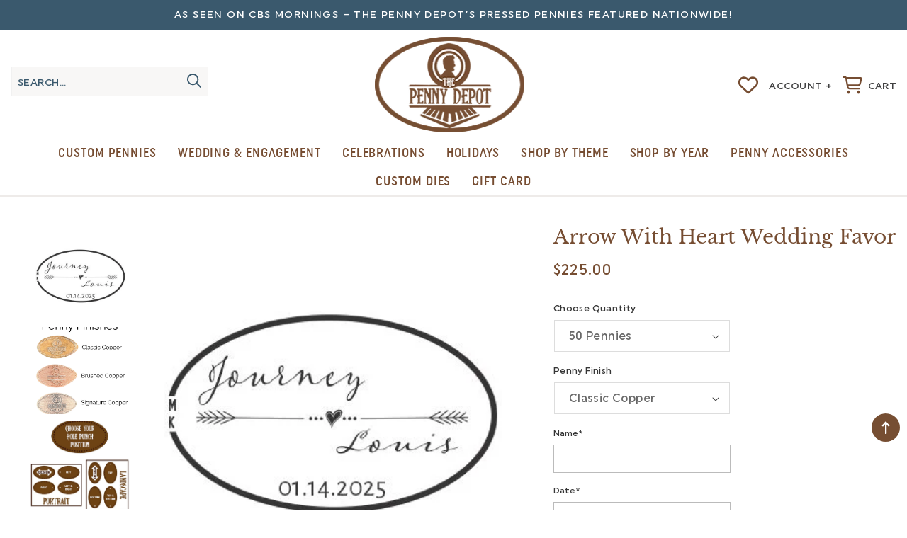

--- FILE ---
content_type: text/html; charset=utf-8
request_url: https://thepennydepot.com/products/arrow-heart
body_size: 45491
content:
<!doctype html>
<html class="no-js" lang="en">
  <head>
    <meta charset="utf-8">
    <meta http-equiv="X-UA-Compatible" content="IE=edge">
    <meta name="viewport" content="width=device-width,initial-scale=1">
    <meta name="theme-color" content="">
    <link rel="canonical" href="https://thepennydepot.com/products/arrow-heart">
    <link rel="preconnect" href="https://cdn.shopify.com" crossorigin><link rel="icon" type="image/png" href="//thepennydepot.com/cdn/shop/files/logo-footer_32x32.png?v=1670339682"><link rel="preconnect" href="https://fonts.shopifycdn.com" crossorigin><link rel="dns-prefetch" href="https://productreviews.shopifycdn.com">
  <link rel="dns-prefetch" href="https://ajax.googleapis.com">

    <title>
      Arrow With Heart Wedding Favor
 &ndash; The Penny Depot</title>

    
      <meta name="description" content="Introducing our Arrow Themed Wedding Pressed Penny Favors - a unique and meaningful touch for your special day! These exquisite keepsakes embody the essence of direction, purpose, and the journey of love.Crafted on genuine copper pennies minted before 1982, our pressed pennies promise unparalleled quality and timeless ">
    

    




<script type="application/ld+json" data-creator_name="FeedArmy">
{
  "@context": "http://schema.org/",
  "@type": "Product",
  "name": "Arrow With Heart Wedding Favor",
  "url": "https://thepennydepot.com/products/arrow-heart",
  
    "sku": "44038473679022",
  
  
  
  
    "productID": "7999866405038",
  "brand": {
    "@type": "Thing",
    "name": "The Penny Depot"
  },
  "description": "Introducing our Arrow Themed Wedding Pressed Penny Favors - a unique and meaningful touch for your special day! These exquisite keepsakes embody the essence of direction, purpose, and the journey of love.Crafted on genuine copper pennies minted before 1982, our pressed pennies promise unparalleled quality and timeless appeal. Each penny showcases a custom wedding design, pressed with meticulous care to represent the arrow&#39;s symbolic significance.Embrace the symbolism of arrows, representing love&#39;s direction and focus, as you share these captivating wedding favors with your guests. This thoughtful gesture will resonate deeply, reminding them of the profound journey you and your partner are embarking upon.Our skilled artisans employ advanced laser engraving technology to ensure each pressed penny features intricate and detailed designs. From custom artwork creation to precise engraving and pressing, every step is managed in-house, guaranteeing superior craftsmanship and a swift turnaround.Elevate your wedding day with our Arrow-Themed Wedding Pressed Penny Favors. Order now and let these exquisite tokens become a cherished symbol of your unwavering bond and the path you&#39;re forging together. ",
  "image": "https://thepennydepot.com/cdn/shop/files/Arrow_Heart_Wedding_Favor_Pressed_Penny_Wedding_grande.jpg?v=1687204890",
  
  
    "offers": [
      {
        "@type" : "Offer",
        "priceCurrency": "USD",
        "price": "225.00",
        "itemCondition" : "http://schema.org/NewCondition",
        "availability" : "http://schema.org/InStock",
        "url" : "https://thepennydepot.com/products/arrow-heart?variant=44038473679022",


            
              "image": "https://thepennydepot.com/cdn/shop/files/Arrow_Heart_Wedding_Favor_Pressed_Penny_Wedding_grande.jpg?v=1687204890",
            
            
              "name" : "Arrow With Heart Wedding Favor - 50 Pennies / Classic Copper",
            
            
            
            
            
              "sku": "44038473679022",
            
            
            "description" : "Introducing our Arrow Themed Wedding Pressed Penny Favors - a unique and meaningful touch for your special day! These exquisite keepsakes embody the essence of direction, purpose, and the journey of love.Crafted on genuine copper pennies minted before 1982, our pressed pennies promise unparalleled quality and timeless appeal. Each penny showcases a custom wedding design, pressed with meticulous care to represent the arrow&#39;s symbolic significance.Embrace the symbolism of arrows, representing love&#39;s direction and focus, as you share these captivating wedding favors with your guests. This thoughtful gesture will resonate deeply, reminding them of the profound journey you and your partner are embarking upon.Our skilled artisans employ advanced laser engraving technology to ensure each pressed penny features intricate and detailed designs. From custom artwork creation to precise engraving and pressing, every step is managed in-house, guaranteeing superior craftsmanship and a swift turnaround.Elevate your wedding day with our Arrow-Themed Wedding Pressed Penny Favors. Order now and let these exquisite tokens become a cherished symbol of your unwavering bond and the path you&#39;re forging together. ",
            
          "priceValidUntil": "2027-01-22"

      },

      
      





      
      
      
        {
          "@type" : "Offer",
          "priceCurrency": "USD",
          "price": "250.00",
          "itemCondition" : "http://schema.org/NewCondition",
          "availability" : "http://schema.org/InStock",
          "url" : "https://thepennydepot.com/products/arrow-heart?variant=44038473711790",


              
                "image": "https://thepennydepot.com/cdn/shop/files/Arrow_Heart_Wedding_Favor_Pressed_Penny_Wedding_grande.jpg?v=1687204890",
              
              
                "name" : "Arrow With Heart Wedding Favor - 50 Pennies / Brushed",
              
              
              
              
              
                "sku": "44038473711790",
              
              
              "description" : "Introducing our Arrow Themed Wedding Pressed Penny Favors - a unique and meaningful touch for your special day! These exquisite keepsakes embody the essence of direction, purpose, and the journey of love.Crafted on genuine copper pennies minted before 1982, our pressed pennies promise unparalleled quality and timeless appeal. Each penny showcases a custom wedding design, pressed with meticulous care to represent the arrow&#39;s symbolic significance.Embrace the symbolism of arrows, representing love&#39;s direction and focus, as you share these captivating wedding favors with your guests. This thoughtful gesture will resonate deeply, reminding them of the profound journey you and your partner are embarking upon.Our skilled artisans employ advanced laser engraving technology to ensure each pressed penny features intricate and detailed designs. From custom artwork creation to precise engraving and pressing, every step is managed in-house, guaranteeing superior craftsmanship and a swift turnaround.Elevate your wedding day with our Arrow-Themed Wedding Pressed Penny Favors. Order now and let these exquisite tokens become a cherished symbol of your unwavering bond and the path you&#39;re forging together. ",
              
              "priceValidUntil": "2027-01-22"
          }

          
         	,
          

          





      
      
      
        {
          "@type" : "Offer",
          "priceCurrency": "USD",
          "price": "262.50",
          "itemCondition" : "http://schema.org/NewCondition",
          "availability" : "http://schema.org/InStock",
          "url" : "https://thepennydepot.com/products/arrow-heart?variant=44038473744558",


              
                "image": "https://thepennydepot.com/cdn/shop/files/Arrow_Heart_Wedding_Favor_Pressed_Penny_Wedding_grande.jpg?v=1687204890",
              
              
                "name" : "Arrow With Heart Wedding Favor - 50 Pennies / Signature",
              
              
              
              
              
                "sku": "44038473744558",
              
              
              "description" : "Introducing our Arrow Themed Wedding Pressed Penny Favors - a unique and meaningful touch for your special day! These exquisite keepsakes embody the essence of direction, purpose, and the journey of love.Crafted on genuine copper pennies minted before 1982, our pressed pennies promise unparalleled quality and timeless appeal. Each penny showcases a custom wedding design, pressed with meticulous care to represent the arrow&#39;s symbolic significance.Embrace the symbolism of arrows, representing love&#39;s direction and focus, as you share these captivating wedding favors with your guests. This thoughtful gesture will resonate deeply, reminding them of the profound journey you and your partner are embarking upon.Our skilled artisans employ advanced laser engraving technology to ensure each pressed penny features intricate and detailed designs. From custom artwork creation to precise engraving and pressing, every step is managed in-house, guaranteeing superior craftsmanship and a swift turnaround.Elevate your wedding day with our Arrow-Themed Wedding Pressed Penny Favors. Order now and let these exquisite tokens become a cherished symbol of your unwavering bond and the path you&#39;re forging together. ",
              
              "priceValidUntil": "2027-01-22"
          }

          
         	,
          

          





      
      
      
        {
          "@type" : "Offer",
          "priceCurrency": "USD",
          "price": "275.00",
          "itemCondition" : "http://schema.org/NewCondition",
          "availability" : "http://schema.org/InStock",
          "url" : "https://thepennydepot.com/products/arrow-heart?variant=44038473777326",


              
                "image": "https://thepennydepot.com/cdn/shop/files/Arrow_Heart_Wedding_Favor_Pressed_Penny_Wedding_grande.jpg?v=1687204890",
              
              
                "name" : "Arrow With Heart Wedding Favor - 100 Pennies / Classic Copper",
              
              
              
              
              
                "sku": "44038473777326",
              
              
              "description" : "Introducing our Arrow Themed Wedding Pressed Penny Favors - a unique and meaningful touch for your special day! These exquisite keepsakes embody the essence of direction, purpose, and the journey of love.Crafted on genuine copper pennies minted before 1982, our pressed pennies promise unparalleled quality and timeless appeal. Each penny showcases a custom wedding design, pressed with meticulous care to represent the arrow&#39;s symbolic significance.Embrace the symbolism of arrows, representing love&#39;s direction and focus, as you share these captivating wedding favors with your guests. This thoughtful gesture will resonate deeply, reminding them of the profound journey you and your partner are embarking upon.Our skilled artisans employ advanced laser engraving technology to ensure each pressed penny features intricate and detailed designs. From custom artwork creation to precise engraving and pressing, every step is managed in-house, guaranteeing superior craftsmanship and a swift turnaround.Elevate your wedding day with our Arrow-Themed Wedding Pressed Penny Favors. Order now and let these exquisite tokens become a cherished symbol of your unwavering bond and the path you&#39;re forging together. ",
              
              "priceValidUntil": "2027-01-22"
          }

          
         	,
          

          





      
      
      
        {
          "@type" : "Offer",
          "priceCurrency": "USD",
          "price": "325.00",
          "itemCondition" : "http://schema.org/NewCondition",
          "availability" : "http://schema.org/InStock",
          "url" : "https://thepennydepot.com/products/arrow-heart?variant=44038473810094",


              
                "image": "https://thepennydepot.com/cdn/shop/files/Arrow_Heart_Wedding_Favor_Pressed_Penny_Wedding_grande.jpg?v=1687204890",
              
              
                "name" : "Arrow With Heart Wedding Favor - 100 Pennies / Brushed",
              
              
              
              
              
                "sku": "44038473810094",
              
              
              "description" : "Introducing our Arrow Themed Wedding Pressed Penny Favors - a unique and meaningful touch for your special day! These exquisite keepsakes embody the essence of direction, purpose, and the journey of love.Crafted on genuine copper pennies minted before 1982, our pressed pennies promise unparalleled quality and timeless appeal. Each penny showcases a custom wedding design, pressed with meticulous care to represent the arrow&#39;s symbolic significance.Embrace the symbolism of arrows, representing love&#39;s direction and focus, as you share these captivating wedding favors with your guests. This thoughtful gesture will resonate deeply, reminding them of the profound journey you and your partner are embarking upon.Our skilled artisans employ advanced laser engraving technology to ensure each pressed penny features intricate and detailed designs. From custom artwork creation to precise engraving and pressing, every step is managed in-house, guaranteeing superior craftsmanship and a swift turnaround.Elevate your wedding day with our Arrow-Themed Wedding Pressed Penny Favors. Order now and let these exquisite tokens become a cherished symbol of your unwavering bond and the path you&#39;re forging together. ",
              
              "priceValidUntil": "2027-01-22"
          }

          
         	,
          

          





      
      
      
        {
          "@type" : "Offer",
          "priceCurrency": "USD",
          "price": "350.00",
          "itemCondition" : "http://schema.org/NewCondition",
          "availability" : "http://schema.org/InStock",
          "url" : "https://thepennydepot.com/products/arrow-heart?variant=44038473842862",


              
                "image": "https://thepennydepot.com/cdn/shop/files/Arrow_Heart_Wedding_Favor_Pressed_Penny_Wedding_grande.jpg?v=1687204890",
              
              
                "name" : "Arrow With Heart Wedding Favor - 100 Pennies / Signature",
              
              
              
              
              
                "sku": "44038473842862",
              
              
              "description" : "Introducing our Arrow Themed Wedding Pressed Penny Favors - a unique and meaningful touch for your special day! These exquisite keepsakes embody the essence of direction, purpose, and the journey of love.Crafted on genuine copper pennies minted before 1982, our pressed pennies promise unparalleled quality and timeless appeal. Each penny showcases a custom wedding design, pressed with meticulous care to represent the arrow&#39;s symbolic significance.Embrace the symbolism of arrows, representing love&#39;s direction and focus, as you share these captivating wedding favors with your guests. This thoughtful gesture will resonate deeply, reminding them of the profound journey you and your partner are embarking upon.Our skilled artisans employ advanced laser engraving technology to ensure each pressed penny features intricate and detailed designs. From custom artwork creation to precise engraving and pressing, every step is managed in-house, guaranteeing superior craftsmanship and a swift turnaround.Elevate your wedding day with our Arrow-Themed Wedding Pressed Penny Favors. Order now and let these exquisite tokens become a cherished symbol of your unwavering bond and the path you&#39;re forging together. ",
              
              "priceValidUntil": "2027-01-22"
          }

          
         	,
          

          





      
      
      
        {
          "@type" : "Offer",
          "priceCurrency": "USD",
          "price": "412.50",
          "itemCondition" : "http://schema.org/NewCondition",
          "availability" : "http://schema.org/InStock",
          "url" : "https://thepennydepot.com/products/arrow-heart?variant=44038473875630",


              
                "image": "https://thepennydepot.com/cdn/shop/files/Arrow_Heart_Wedding_Favor_Pressed_Penny_Wedding_grande.jpg?v=1687204890",
              
              
                "name" : "Arrow With Heart Wedding Favor - 150 Pennies / Classic Copper",
              
              
              
              
              
                "sku": "44038473875630",
              
              
              "description" : "Introducing our Arrow Themed Wedding Pressed Penny Favors - a unique and meaningful touch for your special day! These exquisite keepsakes embody the essence of direction, purpose, and the journey of love.Crafted on genuine copper pennies minted before 1982, our pressed pennies promise unparalleled quality and timeless appeal. Each penny showcases a custom wedding design, pressed with meticulous care to represent the arrow&#39;s symbolic significance.Embrace the symbolism of arrows, representing love&#39;s direction and focus, as you share these captivating wedding favors with your guests. This thoughtful gesture will resonate deeply, reminding them of the profound journey you and your partner are embarking upon.Our skilled artisans employ advanced laser engraving technology to ensure each pressed penny features intricate and detailed designs. From custom artwork creation to precise engraving and pressing, every step is managed in-house, guaranteeing superior craftsmanship and a swift turnaround.Elevate your wedding day with our Arrow-Themed Wedding Pressed Penny Favors. Order now and let these exquisite tokens become a cherished symbol of your unwavering bond and the path you&#39;re forging together. ",
              
              "priceValidUntil": "2027-01-22"
          }

          
         	,
          

          





      
      
      
        {
          "@type" : "Offer",
          "priceCurrency": "USD",
          "price": "487.50",
          "itemCondition" : "http://schema.org/NewCondition",
          "availability" : "http://schema.org/InStock",
          "url" : "https://thepennydepot.com/products/arrow-heart?variant=44038473908398",


              
                "image": "https://thepennydepot.com/cdn/shop/files/Arrow_Heart_Wedding_Favor_Pressed_Penny_Wedding_grande.jpg?v=1687204890",
              
              
                "name" : "Arrow With Heart Wedding Favor - 150 Pennies / Brushed",
              
              
              
              
              
                "sku": "44038473908398",
              
              
              "description" : "Introducing our Arrow Themed Wedding Pressed Penny Favors - a unique and meaningful touch for your special day! These exquisite keepsakes embody the essence of direction, purpose, and the journey of love.Crafted on genuine copper pennies minted before 1982, our pressed pennies promise unparalleled quality and timeless appeal. Each penny showcases a custom wedding design, pressed with meticulous care to represent the arrow&#39;s symbolic significance.Embrace the symbolism of arrows, representing love&#39;s direction and focus, as you share these captivating wedding favors with your guests. This thoughtful gesture will resonate deeply, reminding them of the profound journey you and your partner are embarking upon.Our skilled artisans employ advanced laser engraving technology to ensure each pressed penny features intricate and detailed designs. From custom artwork creation to precise engraving and pressing, every step is managed in-house, guaranteeing superior craftsmanship and a swift turnaround.Elevate your wedding day with our Arrow-Themed Wedding Pressed Penny Favors. Order now and let these exquisite tokens become a cherished symbol of your unwavering bond and the path you&#39;re forging together. ",
              
              "priceValidUntil": "2027-01-22"
          }

          
         	,
          

          





      
      
      
        {
          "@type" : "Offer",
          "priceCurrency": "USD",
          "price": "525.00",
          "itemCondition" : "http://schema.org/NewCondition",
          "availability" : "http://schema.org/InStock",
          "url" : "https://thepennydepot.com/products/arrow-heart?variant=44038473941166",


              
                "image": "https://thepennydepot.com/cdn/shop/files/Arrow_Heart_Wedding_Favor_Pressed_Penny_Wedding_grande.jpg?v=1687204890",
              
              
                "name" : "Arrow With Heart Wedding Favor - 150 Pennies / Signature",
              
              
              
              
              
                "sku": "44038473941166",
              
              
              "description" : "Introducing our Arrow Themed Wedding Pressed Penny Favors - a unique and meaningful touch for your special day! These exquisite keepsakes embody the essence of direction, purpose, and the journey of love.Crafted on genuine copper pennies minted before 1982, our pressed pennies promise unparalleled quality and timeless appeal. Each penny showcases a custom wedding design, pressed with meticulous care to represent the arrow&#39;s symbolic significance.Embrace the symbolism of arrows, representing love&#39;s direction and focus, as you share these captivating wedding favors with your guests. This thoughtful gesture will resonate deeply, reminding them of the profound journey you and your partner are embarking upon.Our skilled artisans employ advanced laser engraving technology to ensure each pressed penny features intricate and detailed designs. From custom artwork creation to precise engraving and pressing, every step is managed in-house, guaranteeing superior craftsmanship and a swift turnaround.Elevate your wedding day with our Arrow-Themed Wedding Pressed Penny Favors. Order now and let these exquisite tokens become a cherished symbol of your unwavering bond and the path you&#39;re forging together. ",
              
              "priceValidUntil": "2027-01-22"
          }

          
         	,
          

          





      
      
      
        {
          "@type" : "Offer",
          "priceCurrency": "USD",
          "price": "550.00",
          "itemCondition" : "http://schema.org/NewCondition",
          "availability" : "http://schema.org/InStock",
          "url" : "https://thepennydepot.com/products/arrow-heart?variant=44038473973934",


              
                "image": "https://thepennydepot.com/cdn/shop/files/Arrow_Heart_Wedding_Favor_Pressed_Penny_Wedding_grande.jpg?v=1687204890",
              
              
                "name" : "Arrow With Heart Wedding Favor - 200 Pennies / Classic Copper",
              
              
              
              
              
                "sku": "44038473973934",
              
              
              "description" : "Introducing our Arrow Themed Wedding Pressed Penny Favors - a unique and meaningful touch for your special day! These exquisite keepsakes embody the essence of direction, purpose, and the journey of love.Crafted on genuine copper pennies minted before 1982, our pressed pennies promise unparalleled quality and timeless appeal. Each penny showcases a custom wedding design, pressed with meticulous care to represent the arrow&#39;s symbolic significance.Embrace the symbolism of arrows, representing love&#39;s direction and focus, as you share these captivating wedding favors with your guests. This thoughtful gesture will resonate deeply, reminding them of the profound journey you and your partner are embarking upon.Our skilled artisans employ advanced laser engraving technology to ensure each pressed penny features intricate and detailed designs. From custom artwork creation to precise engraving and pressing, every step is managed in-house, guaranteeing superior craftsmanship and a swift turnaround.Elevate your wedding day with our Arrow-Themed Wedding Pressed Penny Favors. Order now and let these exquisite tokens become a cherished symbol of your unwavering bond and the path you&#39;re forging together. ",
              
              "priceValidUntil": "2027-01-22"
          }

          
         	,
          

          





      
      
      
        {
          "@type" : "Offer",
          "priceCurrency": "USD",
          "price": "650.00",
          "itemCondition" : "http://schema.org/NewCondition",
          "availability" : "http://schema.org/InStock",
          "url" : "https://thepennydepot.com/products/arrow-heart?variant=44038474006702",


              
                "image": "https://thepennydepot.com/cdn/shop/files/Arrow_Heart_Wedding_Favor_Pressed_Penny_Wedding_grande.jpg?v=1687204890",
              
              
                "name" : "Arrow With Heart Wedding Favor - 200 Pennies / Brushed",
              
              
              
              
              
                "sku": "44038474006702",
              
              
              "description" : "Introducing our Arrow Themed Wedding Pressed Penny Favors - a unique and meaningful touch for your special day! These exquisite keepsakes embody the essence of direction, purpose, and the journey of love.Crafted on genuine copper pennies minted before 1982, our pressed pennies promise unparalleled quality and timeless appeal. Each penny showcases a custom wedding design, pressed with meticulous care to represent the arrow&#39;s symbolic significance.Embrace the symbolism of arrows, representing love&#39;s direction and focus, as you share these captivating wedding favors with your guests. This thoughtful gesture will resonate deeply, reminding them of the profound journey you and your partner are embarking upon.Our skilled artisans employ advanced laser engraving technology to ensure each pressed penny features intricate and detailed designs. From custom artwork creation to precise engraving and pressing, every step is managed in-house, guaranteeing superior craftsmanship and a swift turnaround.Elevate your wedding day with our Arrow-Themed Wedding Pressed Penny Favors. Order now and let these exquisite tokens become a cherished symbol of your unwavering bond and the path you&#39;re forging together. ",
              
              "priceValidUntil": "2027-01-22"
          }

          
         	,
          

          





      
      
      
        {
          "@type" : "Offer",
          "priceCurrency": "USD",
          "price": "700.00",
          "itemCondition" : "http://schema.org/NewCondition",
          "availability" : "http://schema.org/InStock",
          "url" : "https://thepennydepot.com/products/arrow-heart?variant=44038474039470",


              
                "image": "https://thepennydepot.com/cdn/shop/files/Arrow_Heart_Wedding_Favor_Pressed_Penny_Wedding_grande.jpg?v=1687204890",
              
              
                "name" : "Arrow With Heart Wedding Favor - 200 Pennies / Signature",
              
              
              
              
              
                "sku": "44038474039470",
              
              
              "description" : "Introducing our Arrow Themed Wedding Pressed Penny Favors - a unique and meaningful touch for your special day! These exquisite keepsakes embody the essence of direction, purpose, and the journey of love.Crafted on genuine copper pennies minted before 1982, our pressed pennies promise unparalleled quality and timeless appeal. Each penny showcases a custom wedding design, pressed with meticulous care to represent the arrow&#39;s symbolic significance.Embrace the symbolism of arrows, representing love&#39;s direction and focus, as you share these captivating wedding favors with your guests. This thoughtful gesture will resonate deeply, reminding them of the profound journey you and your partner are embarking upon.Our skilled artisans employ advanced laser engraving technology to ensure each pressed penny features intricate and detailed designs. From custom artwork creation to precise engraving and pressing, every step is managed in-house, guaranteeing superior craftsmanship and a swift turnaround.Elevate your wedding day with our Arrow-Themed Wedding Pressed Penny Favors. Order now and let these exquisite tokens become a cherished symbol of your unwavering bond and the path you&#39;re forging together. ",
              
              "priceValidUntil": "2027-01-22"
          }

          
         	,
          

          





      
      
      
        {
          "@type" : "Offer",
          "priceCurrency": "USD",
          "price": "687.50",
          "itemCondition" : "http://schema.org/NewCondition",
          "availability" : "http://schema.org/InStock",
          "url" : "https://thepennydepot.com/products/arrow-heart?variant=44038474072238",


              
                "image": "https://thepennydepot.com/cdn/shop/files/Arrow_Heart_Wedding_Favor_Pressed_Penny_Wedding_grande.jpg?v=1687204890",
              
              
                "name" : "Arrow With Heart Wedding Favor - 250 Pennies / Classic Copper",
              
              
              
              
              
                "sku": "44038474072238",
              
              
              "description" : "Introducing our Arrow Themed Wedding Pressed Penny Favors - a unique and meaningful touch for your special day! These exquisite keepsakes embody the essence of direction, purpose, and the journey of love.Crafted on genuine copper pennies minted before 1982, our pressed pennies promise unparalleled quality and timeless appeal. Each penny showcases a custom wedding design, pressed with meticulous care to represent the arrow&#39;s symbolic significance.Embrace the symbolism of arrows, representing love&#39;s direction and focus, as you share these captivating wedding favors with your guests. This thoughtful gesture will resonate deeply, reminding them of the profound journey you and your partner are embarking upon.Our skilled artisans employ advanced laser engraving technology to ensure each pressed penny features intricate and detailed designs. From custom artwork creation to precise engraving and pressing, every step is managed in-house, guaranteeing superior craftsmanship and a swift turnaround.Elevate your wedding day with our Arrow-Themed Wedding Pressed Penny Favors. Order now and let these exquisite tokens become a cherished symbol of your unwavering bond and the path you&#39;re forging together. ",
              
              "priceValidUntil": "2027-01-22"
          }

          
         	,
          

          





      
      
      
        {
          "@type" : "Offer",
          "priceCurrency": "USD",
          "price": "812.50",
          "itemCondition" : "http://schema.org/NewCondition",
          "availability" : "http://schema.org/InStock",
          "url" : "https://thepennydepot.com/products/arrow-heart?variant=44038474105006",


              
                "image": "https://thepennydepot.com/cdn/shop/files/Arrow_Heart_Wedding_Favor_Pressed_Penny_Wedding_grande.jpg?v=1687204890",
              
              
                "name" : "Arrow With Heart Wedding Favor - 250 Pennies / Brushed",
              
              
              
              
              
                "sku": "44038474105006",
              
              
              "description" : "Introducing our Arrow Themed Wedding Pressed Penny Favors - a unique and meaningful touch for your special day! These exquisite keepsakes embody the essence of direction, purpose, and the journey of love.Crafted on genuine copper pennies minted before 1982, our pressed pennies promise unparalleled quality and timeless appeal. Each penny showcases a custom wedding design, pressed with meticulous care to represent the arrow&#39;s symbolic significance.Embrace the symbolism of arrows, representing love&#39;s direction and focus, as you share these captivating wedding favors with your guests. This thoughtful gesture will resonate deeply, reminding them of the profound journey you and your partner are embarking upon.Our skilled artisans employ advanced laser engraving technology to ensure each pressed penny features intricate and detailed designs. From custom artwork creation to precise engraving and pressing, every step is managed in-house, guaranteeing superior craftsmanship and a swift turnaround.Elevate your wedding day with our Arrow-Themed Wedding Pressed Penny Favors. Order now and let these exquisite tokens become a cherished symbol of your unwavering bond and the path you&#39;re forging together. ",
              
              "priceValidUntil": "2027-01-22"
          }

          
         	,
          

          





      
      
      
        {
          "@type" : "Offer",
          "priceCurrency": "USD",
          "price": "875.00",
          "itemCondition" : "http://schema.org/NewCondition",
          "availability" : "http://schema.org/InStock",
          "url" : "https://thepennydepot.com/products/arrow-heart?variant=44038474137774",


              
                "image": "https://thepennydepot.com/cdn/shop/files/Arrow_Heart_Wedding_Favor_Pressed_Penny_Wedding_grande.jpg?v=1687204890",
              
              
                "name" : "Arrow With Heart Wedding Favor - 250 Pennies / Signature",
              
              
              
              
              
                "sku": "44038474137774",
              
              
              "description" : "Introducing our Arrow Themed Wedding Pressed Penny Favors - a unique and meaningful touch for your special day! These exquisite keepsakes embody the essence of direction, purpose, and the journey of love.Crafted on genuine copper pennies minted before 1982, our pressed pennies promise unparalleled quality and timeless appeal. Each penny showcases a custom wedding design, pressed with meticulous care to represent the arrow&#39;s symbolic significance.Embrace the symbolism of arrows, representing love&#39;s direction and focus, as you share these captivating wedding favors with your guests. This thoughtful gesture will resonate deeply, reminding them of the profound journey you and your partner are embarking upon.Our skilled artisans employ advanced laser engraving technology to ensure each pressed penny features intricate and detailed designs. From custom artwork creation to precise engraving and pressing, every step is managed in-house, guaranteeing superior craftsmanship and a swift turnaround.Elevate your wedding day with our Arrow-Themed Wedding Pressed Penny Favors. Order now and let these exquisite tokens become a cherished symbol of your unwavering bond and the path you&#39;re forging together. ",
              
              "priceValidUntil": "2027-01-22"
          }

          
         	,
          

          





      
      
      
        {
          "@type" : "Offer",
          "priceCurrency": "USD",
          "price": "750.00",
          "itemCondition" : "http://schema.org/NewCondition",
          "availability" : "http://schema.org/InStock",
          "url" : "https://thepennydepot.com/products/arrow-heart?variant=44038474170542",


              
                "image": "https://thepennydepot.com/cdn/shop/files/Arrow_Heart_Wedding_Favor_Pressed_Penny_Wedding_grande.jpg?v=1687204890",
              
              
                "name" : "Arrow With Heart Wedding Favor - 300 Pennies / Classic Copper",
              
              
              
              
              
                "sku": "44038474170542",
              
              
              "description" : "Introducing our Arrow Themed Wedding Pressed Penny Favors - a unique and meaningful touch for your special day! These exquisite keepsakes embody the essence of direction, purpose, and the journey of love.Crafted on genuine copper pennies minted before 1982, our pressed pennies promise unparalleled quality and timeless appeal. Each penny showcases a custom wedding design, pressed with meticulous care to represent the arrow&#39;s symbolic significance.Embrace the symbolism of arrows, representing love&#39;s direction and focus, as you share these captivating wedding favors with your guests. This thoughtful gesture will resonate deeply, reminding them of the profound journey you and your partner are embarking upon.Our skilled artisans employ advanced laser engraving technology to ensure each pressed penny features intricate and detailed designs. From custom artwork creation to precise engraving and pressing, every step is managed in-house, guaranteeing superior craftsmanship and a swift turnaround.Elevate your wedding day with our Arrow-Themed Wedding Pressed Penny Favors. Order now and let these exquisite tokens become a cherished symbol of your unwavering bond and the path you&#39;re forging together. ",
              
              "priceValidUntil": "2027-01-22"
          }

          
         	,
          

          





      
      
      
        {
          "@type" : "Offer",
          "priceCurrency": "USD",
          "price": "900.00",
          "itemCondition" : "http://schema.org/NewCondition",
          "availability" : "http://schema.org/InStock",
          "url" : "https://thepennydepot.com/products/arrow-heart?variant=44038474203310",


              
                "image": "https://thepennydepot.com/cdn/shop/files/Arrow_Heart_Wedding_Favor_Pressed_Penny_Wedding_grande.jpg?v=1687204890",
              
              
                "name" : "Arrow With Heart Wedding Favor - 300 Pennies / Brushed",
              
              
              
              
              
                "sku": "44038474203310",
              
              
              "description" : "Introducing our Arrow Themed Wedding Pressed Penny Favors - a unique and meaningful touch for your special day! These exquisite keepsakes embody the essence of direction, purpose, and the journey of love.Crafted on genuine copper pennies minted before 1982, our pressed pennies promise unparalleled quality and timeless appeal. Each penny showcases a custom wedding design, pressed with meticulous care to represent the arrow&#39;s symbolic significance.Embrace the symbolism of arrows, representing love&#39;s direction and focus, as you share these captivating wedding favors with your guests. This thoughtful gesture will resonate deeply, reminding them of the profound journey you and your partner are embarking upon.Our skilled artisans employ advanced laser engraving technology to ensure each pressed penny features intricate and detailed designs. From custom artwork creation to precise engraving and pressing, every step is managed in-house, guaranteeing superior craftsmanship and a swift turnaround.Elevate your wedding day with our Arrow-Themed Wedding Pressed Penny Favors. Order now and let these exquisite tokens become a cherished symbol of your unwavering bond and the path you&#39;re forging together. ",
              
              "priceValidUntil": "2027-01-22"
          }

          
         	,
          

          





      
      
      
        {
          "@type" : "Offer",
          "priceCurrency": "USD",
          "price": "975.00",
          "itemCondition" : "http://schema.org/NewCondition",
          "availability" : "http://schema.org/InStock",
          "url" : "https://thepennydepot.com/products/arrow-heart?variant=44038474236078",


              
                "image": "https://thepennydepot.com/cdn/shop/files/Arrow_Heart_Wedding_Favor_Pressed_Penny_Wedding_grande.jpg?v=1687204890",
              
              
                "name" : "Arrow With Heart Wedding Favor - 300 Pennies / Signature",
              
              
              
              
              
                "sku": "44038474236078",
              
              
              "description" : "Introducing our Arrow Themed Wedding Pressed Penny Favors - a unique and meaningful touch for your special day! These exquisite keepsakes embody the essence of direction, purpose, and the journey of love.Crafted on genuine copper pennies minted before 1982, our pressed pennies promise unparalleled quality and timeless appeal. Each penny showcases a custom wedding design, pressed with meticulous care to represent the arrow&#39;s symbolic significance.Embrace the symbolism of arrows, representing love&#39;s direction and focus, as you share these captivating wedding favors with your guests. This thoughtful gesture will resonate deeply, reminding them of the profound journey you and your partner are embarking upon.Our skilled artisans employ advanced laser engraving technology to ensure each pressed penny features intricate and detailed designs. From custom artwork creation to precise engraving and pressing, every step is managed in-house, guaranteeing superior craftsmanship and a swift turnaround.Elevate your wedding day with our Arrow-Themed Wedding Pressed Penny Favors. Order now and let these exquisite tokens become a cherished symbol of your unwavering bond and the path you&#39;re forging together. ",
              
              "priceValidUntil": "2027-01-22"
          }

          
         	,
          

          





      
      
      
        {
          "@type" : "Offer",
          "priceCurrency": "USD",
          "price": "1125.00",
          "itemCondition" : "http://schema.org/NewCondition",
          "availability" : "http://schema.org/InStock",
          "url" : "https://thepennydepot.com/products/arrow-heart?variant=44038474268846",


              
                "image": "https://thepennydepot.com/cdn/shop/files/Arrow_Heart_Wedding_Favor_Pressed_Penny_Wedding_grande.jpg?v=1687204890",
              
              
                "name" : "Arrow With Heart Wedding Favor - 500 Pennies / Classic Copper",
              
              
              
              
              
                "sku": "44038474268846",
              
              
              "description" : "Introducing our Arrow Themed Wedding Pressed Penny Favors - a unique and meaningful touch for your special day! These exquisite keepsakes embody the essence of direction, purpose, and the journey of love.Crafted on genuine copper pennies minted before 1982, our pressed pennies promise unparalleled quality and timeless appeal. Each penny showcases a custom wedding design, pressed with meticulous care to represent the arrow&#39;s symbolic significance.Embrace the symbolism of arrows, representing love&#39;s direction and focus, as you share these captivating wedding favors with your guests. This thoughtful gesture will resonate deeply, reminding them of the profound journey you and your partner are embarking upon.Our skilled artisans employ advanced laser engraving technology to ensure each pressed penny features intricate and detailed designs. From custom artwork creation to precise engraving and pressing, every step is managed in-house, guaranteeing superior craftsmanship and a swift turnaround.Elevate your wedding day with our Arrow-Themed Wedding Pressed Penny Favors. Order now and let these exquisite tokens become a cherished symbol of your unwavering bond and the path you&#39;re forging together. ",
              
              "priceValidUntil": "2027-01-22"
          }

          
         	,
          

          





      
      
      
        {
          "@type" : "Offer",
          "priceCurrency": "USD",
          "price": "1375.00",
          "itemCondition" : "http://schema.org/NewCondition",
          "availability" : "http://schema.org/InStock",
          "url" : "https://thepennydepot.com/products/arrow-heart?variant=44038474301614",


              
                "image": "https://thepennydepot.com/cdn/shop/files/Arrow_Heart_Wedding_Favor_Pressed_Penny_Wedding_grande.jpg?v=1687204890",
              
              
                "name" : "Arrow With Heart Wedding Favor - 500 Pennies / Brushed",
              
              
              
              
              
                "sku": "44038474301614",
              
              
              "description" : "Introducing our Arrow Themed Wedding Pressed Penny Favors - a unique and meaningful touch for your special day! These exquisite keepsakes embody the essence of direction, purpose, and the journey of love.Crafted on genuine copper pennies minted before 1982, our pressed pennies promise unparalleled quality and timeless appeal. Each penny showcases a custom wedding design, pressed with meticulous care to represent the arrow&#39;s symbolic significance.Embrace the symbolism of arrows, representing love&#39;s direction and focus, as you share these captivating wedding favors with your guests. This thoughtful gesture will resonate deeply, reminding them of the profound journey you and your partner are embarking upon.Our skilled artisans employ advanced laser engraving technology to ensure each pressed penny features intricate and detailed designs. From custom artwork creation to precise engraving and pressing, every step is managed in-house, guaranteeing superior craftsmanship and a swift turnaround.Elevate your wedding day with our Arrow-Themed Wedding Pressed Penny Favors. Order now and let these exquisite tokens become a cherished symbol of your unwavering bond and the path you&#39;re forging together. ",
              
              "priceValidUntil": "2027-01-22"
          }

          
         	,
          

          





      
      
      
        {
          "@type" : "Offer",
          "priceCurrency": "USD",
          "price": "1500.00",
          "itemCondition" : "http://schema.org/NewCondition",
          "availability" : "http://schema.org/InStock",
          "url" : "https://thepennydepot.com/products/arrow-heart?variant=44038474334382",


              
                "image": "https://thepennydepot.com/cdn/shop/files/Arrow_Heart_Wedding_Favor_Pressed_Penny_Wedding_grande.jpg?v=1687204890",
              
              
                "name" : "Arrow With Heart Wedding Favor - 500 Pennies / Signature",
              
              
              
              
              
                "sku": "44038474334382",
              
              
              "description" : "Introducing our Arrow Themed Wedding Pressed Penny Favors - a unique and meaningful touch for your special day! These exquisite keepsakes embody the essence of direction, purpose, and the journey of love.Crafted on genuine copper pennies minted before 1982, our pressed pennies promise unparalleled quality and timeless appeal. Each penny showcases a custom wedding design, pressed with meticulous care to represent the arrow&#39;s symbolic significance.Embrace the symbolism of arrows, representing love&#39;s direction and focus, as you share these captivating wedding favors with your guests. This thoughtful gesture will resonate deeply, reminding them of the profound journey you and your partner are embarking upon.Our skilled artisans employ advanced laser engraving technology to ensure each pressed penny features intricate and detailed designs. From custom artwork creation to precise engraving and pressing, every step is managed in-house, guaranteeing superior craftsmanship and a swift turnaround.Elevate your wedding day with our Arrow-Themed Wedding Pressed Penny Favors. Order now and let these exquisite tokens become a cherished symbol of your unwavering bond and the path you&#39;re forging together. ",
              
              "priceValidUntil": "2027-01-22"
          }

          

          





      
    ]

    
  
}
</script>
<script type="application/ld+json">
{
  "@context": "http://schema.org/",
  "@type": "BreadcrumbList",
  "itemListElement": [{
    "@type": "ListItem",
    "position": 1,
    "name": "Home",
    "item": "https://thepennydepot.com"
  },
  
  {
    "@type": "ListItem",
    "position": 2,
    "name": "Arrow With Heart Wedding Favor",
    "item": "https://thepennydepot.com/products/arrow-heart"
  }
  
  ]
}
</script>

   <!-- CSS STYLES -->
   <link href="//thepennydepot.com/cdn/shop/t/2/assets/aos.css?v=171440860698160758581670339525" rel="stylesheet" type="text/css" media="all" />  
    <link href="//thepennydepot.com/cdn/shop/t/2/assets/swiper.css?v=144456929027919539921670339528" rel="stylesheet" type="text/css" media="all" />  
    <link href="//thepennydepot.com/cdn/shop/t/2/assets/animate.css?v=117445339244174673761670339525" rel="stylesheet" type="text/css" media="all" />
    <link href="//thepennydepot.com/cdn/shop/t/2/assets/base.css?v=38607814526835307931670339525" rel="stylesheet" type="text/css" media="all" />
    <link href="//thepennydepot.com/cdn/shop/t/2/assets/custom.css?v=133295454319795249551688024970" rel="stylesheet" type="text/css" media="all" />

    <script>window.performance && window.performance.mark && window.performance.mark('shopify.content_for_header.start');</script><meta name="facebook-domain-verification" content="iao07ipspfwvcsffbr0ancp8np7owz">
<meta id="shopify-digital-wallet" name="shopify-digital-wallet" content="/61091152046/digital_wallets/dialog">
<meta name="shopify-checkout-api-token" content="1cd5fe8d6f9524ca51241afba6d71743">
<meta id="in-context-paypal-metadata" data-shop-id="61091152046" data-venmo-supported="false" data-environment="production" data-locale="en_US" data-paypal-v4="true" data-currency="USD">
<link rel="alternate" type="application/json+oembed" href="https://thepennydepot.com/products/arrow-heart.oembed">
<script async="async" src="/checkouts/internal/preloads.js?locale=en-US"></script>
<link rel="preconnect" href="https://shop.app" crossorigin="anonymous">
<script async="async" src="https://shop.app/checkouts/internal/preloads.js?locale=en-US&shop_id=61091152046" crossorigin="anonymous"></script>
<script id="apple-pay-shop-capabilities" type="application/json">{"shopId":61091152046,"countryCode":"US","currencyCode":"USD","merchantCapabilities":["supports3DS"],"merchantId":"gid:\/\/shopify\/Shop\/61091152046","merchantName":"The Penny Depot","requiredBillingContactFields":["postalAddress","email","phone"],"requiredShippingContactFields":["postalAddress","email","phone"],"shippingType":"shipping","supportedNetworks":["visa","masterCard","amex","discover","elo","jcb"],"total":{"type":"pending","label":"The Penny Depot","amount":"1.00"},"shopifyPaymentsEnabled":true,"supportsSubscriptions":true}</script>
<script id="shopify-features" type="application/json">{"accessToken":"1cd5fe8d6f9524ca51241afba6d71743","betas":["rich-media-storefront-analytics"],"domain":"thepennydepot.com","predictiveSearch":true,"shopId":61091152046,"locale":"en"}</script>
<script>var Shopify = Shopify || {};
Shopify.shop = "the-penny-depot.myshopify.com";
Shopify.locale = "en";
Shopify.currency = {"active":"USD","rate":"1.0"};
Shopify.country = "US";
Shopify.theme = {"name":"Custom Penny Depot","id":131572105390,"schema_name":"CUSTOM Penny Depot","schema_version":"5.7.0","theme_store_id":null,"role":"main"};
Shopify.theme.handle = "null";
Shopify.theme.style = {"id":null,"handle":null};
Shopify.cdnHost = "thepennydepot.com/cdn";
Shopify.routes = Shopify.routes || {};
Shopify.routes.root = "/";</script>
<script type="module">!function(o){(o.Shopify=o.Shopify||{}).modules=!0}(window);</script>
<script>!function(o){function n(){var o=[];function n(){o.push(Array.prototype.slice.apply(arguments))}return n.q=o,n}var t=o.Shopify=o.Shopify||{};t.loadFeatures=n(),t.autoloadFeatures=n()}(window);</script>
<script>
  window.ShopifyPay = window.ShopifyPay || {};
  window.ShopifyPay.apiHost = "shop.app\/pay";
  window.ShopifyPay.redirectState = null;
</script>
<script id="shop-js-analytics" type="application/json">{"pageType":"product"}</script>
<script defer="defer" async type="module" src="//thepennydepot.com/cdn/shopifycloud/shop-js/modules/v2/client.init-shop-cart-sync_BT-GjEfc.en.esm.js"></script>
<script defer="defer" async type="module" src="//thepennydepot.com/cdn/shopifycloud/shop-js/modules/v2/chunk.common_D58fp_Oc.esm.js"></script>
<script defer="defer" async type="module" src="//thepennydepot.com/cdn/shopifycloud/shop-js/modules/v2/chunk.modal_xMitdFEc.esm.js"></script>
<script type="module">
  await import("//thepennydepot.com/cdn/shopifycloud/shop-js/modules/v2/client.init-shop-cart-sync_BT-GjEfc.en.esm.js");
await import("//thepennydepot.com/cdn/shopifycloud/shop-js/modules/v2/chunk.common_D58fp_Oc.esm.js");
await import("//thepennydepot.com/cdn/shopifycloud/shop-js/modules/v2/chunk.modal_xMitdFEc.esm.js");

  window.Shopify.SignInWithShop?.initShopCartSync?.({"fedCMEnabled":true,"windoidEnabled":true});

</script>
<script>
  window.Shopify = window.Shopify || {};
  if (!window.Shopify.featureAssets) window.Shopify.featureAssets = {};
  window.Shopify.featureAssets['shop-js'] = {"shop-cart-sync":["modules/v2/client.shop-cart-sync_DZOKe7Ll.en.esm.js","modules/v2/chunk.common_D58fp_Oc.esm.js","modules/v2/chunk.modal_xMitdFEc.esm.js"],"init-fed-cm":["modules/v2/client.init-fed-cm_B6oLuCjv.en.esm.js","modules/v2/chunk.common_D58fp_Oc.esm.js","modules/v2/chunk.modal_xMitdFEc.esm.js"],"shop-cash-offers":["modules/v2/client.shop-cash-offers_D2sdYoxE.en.esm.js","modules/v2/chunk.common_D58fp_Oc.esm.js","modules/v2/chunk.modal_xMitdFEc.esm.js"],"shop-login-button":["modules/v2/client.shop-login-button_QeVjl5Y3.en.esm.js","modules/v2/chunk.common_D58fp_Oc.esm.js","modules/v2/chunk.modal_xMitdFEc.esm.js"],"pay-button":["modules/v2/client.pay-button_DXTOsIq6.en.esm.js","modules/v2/chunk.common_D58fp_Oc.esm.js","modules/v2/chunk.modal_xMitdFEc.esm.js"],"shop-button":["modules/v2/client.shop-button_DQZHx9pm.en.esm.js","modules/v2/chunk.common_D58fp_Oc.esm.js","modules/v2/chunk.modal_xMitdFEc.esm.js"],"avatar":["modules/v2/client.avatar_BTnouDA3.en.esm.js"],"init-windoid":["modules/v2/client.init-windoid_CR1B-cfM.en.esm.js","modules/v2/chunk.common_D58fp_Oc.esm.js","modules/v2/chunk.modal_xMitdFEc.esm.js"],"init-shop-for-new-customer-accounts":["modules/v2/client.init-shop-for-new-customer-accounts_C_vY_xzh.en.esm.js","modules/v2/client.shop-login-button_QeVjl5Y3.en.esm.js","modules/v2/chunk.common_D58fp_Oc.esm.js","modules/v2/chunk.modal_xMitdFEc.esm.js"],"init-shop-email-lookup-coordinator":["modules/v2/client.init-shop-email-lookup-coordinator_BI7n9ZSv.en.esm.js","modules/v2/chunk.common_D58fp_Oc.esm.js","modules/v2/chunk.modal_xMitdFEc.esm.js"],"init-shop-cart-sync":["modules/v2/client.init-shop-cart-sync_BT-GjEfc.en.esm.js","modules/v2/chunk.common_D58fp_Oc.esm.js","modules/v2/chunk.modal_xMitdFEc.esm.js"],"shop-toast-manager":["modules/v2/client.shop-toast-manager_DiYdP3xc.en.esm.js","modules/v2/chunk.common_D58fp_Oc.esm.js","modules/v2/chunk.modal_xMitdFEc.esm.js"],"init-customer-accounts":["modules/v2/client.init-customer-accounts_D9ZNqS-Q.en.esm.js","modules/v2/client.shop-login-button_QeVjl5Y3.en.esm.js","modules/v2/chunk.common_D58fp_Oc.esm.js","modules/v2/chunk.modal_xMitdFEc.esm.js"],"init-customer-accounts-sign-up":["modules/v2/client.init-customer-accounts-sign-up_iGw4briv.en.esm.js","modules/v2/client.shop-login-button_QeVjl5Y3.en.esm.js","modules/v2/chunk.common_D58fp_Oc.esm.js","modules/v2/chunk.modal_xMitdFEc.esm.js"],"shop-follow-button":["modules/v2/client.shop-follow-button_CqMgW2wH.en.esm.js","modules/v2/chunk.common_D58fp_Oc.esm.js","modules/v2/chunk.modal_xMitdFEc.esm.js"],"checkout-modal":["modules/v2/client.checkout-modal_xHeaAweL.en.esm.js","modules/v2/chunk.common_D58fp_Oc.esm.js","modules/v2/chunk.modal_xMitdFEc.esm.js"],"shop-login":["modules/v2/client.shop-login_D91U-Q7h.en.esm.js","modules/v2/chunk.common_D58fp_Oc.esm.js","modules/v2/chunk.modal_xMitdFEc.esm.js"],"lead-capture":["modules/v2/client.lead-capture_BJmE1dJe.en.esm.js","modules/v2/chunk.common_D58fp_Oc.esm.js","modules/v2/chunk.modal_xMitdFEc.esm.js"],"payment-terms":["modules/v2/client.payment-terms_Ci9AEqFq.en.esm.js","modules/v2/chunk.common_D58fp_Oc.esm.js","modules/v2/chunk.modal_xMitdFEc.esm.js"]};
</script>
<script>(function() {
  var isLoaded = false;
  function asyncLoad() {
    if (isLoaded) return;
    isLoaded = true;
    var urls = ["\/\/d1liekpayvooaz.cloudfront.net\/apps\/customizery\/customizery.js?shop=the-penny-depot.myshopify.com","https:\/\/cdn.nfcube.com\/instafeed-31c702598f4dd1257ffc81debad08f54.js?shop=the-penny-depot.myshopify.com"];
    for (var i = 0; i < urls.length; i++) {
      var s = document.createElement('script');
      s.type = 'text/javascript';
      s.async = true;
      s.src = urls[i];
      var x = document.getElementsByTagName('script')[0];
      x.parentNode.insertBefore(s, x);
    }
  };
  if(window.attachEvent) {
    window.attachEvent('onload', asyncLoad);
  } else {
    window.addEventListener('load', asyncLoad, false);
  }
})();</script>
<script id="__st">var __st={"a":61091152046,"offset":-18000,"reqid":"30a22f9c-e27a-41df-8669-d8e917c7d7da-1769089157","pageurl":"thepennydepot.com\/products\/arrow-heart","u":"3df3630a54e8","p":"product","rtyp":"product","rid":7999866405038};</script>
<script>window.ShopifyPaypalV4VisibilityTracking = true;</script>
<script id="captcha-bootstrap">!function(){'use strict';const t='contact',e='account',n='new_comment',o=[[t,t],['blogs',n],['comments',n],[t,'customer']],c=[[e,'customer_login'],[e,'guest_login'],[e,'recover_customer_password'],[e,'create_customer']],r=t=>t.map((([t,e])=>`form[action*='/${t}']:not([data-nocaptcha='true']) input[name='form_type'][value='${e}']`)).join(','),a=t=>()=>t?[...document.querySelectorAll(t)].map((t=>t.form)):[];function s(){const t=[...o],e=r(t);return a(e)}const i='password',u='form_key',d=['recaptcha-v3-token','g-recaptcha-response','h-captcha-response',i],f=()=>{try{return window.sessionStorage}catch{return}},m='__shopify_v',_=t=>t.elements[u];function p(t,e,n=!1){try{const o=window.sessionStorage,c=JSON.parse(o.getItem(e)),{data:r}=function(t){const{data:e,action:n}=t;return t[m]||n?{data:e,action:n}:{data:t,action:n}}(c);for(const[e,n]of Object.entries(r))t.elements[e]&&(t.elements[e].value=n);n&&o.removeItem(e)}catch(o){console.error('form repopulation failed',{error:o})}}const l='form_type',E='cptcha';function T(t){t.dataset[E]=!0}const w=window,h=w.document,L='Shopify',v='ce_forms',y='captcha';let A=!1;((t,e)=>{const n=(g='f06e6c50-85a8-45c8-87d0-21a2b65856fe',I='https://cdn.shopify.com/shopifycloud/storefront-forms-hcaptcha/ce_storefront_forms_captcha_hcaptcha.v1.5.2.iife.js',D={infoText:'Protected by hCaptcha',privacyText:'Privacy',termsText:'Terms'},(t,e,n)=>{const o=w[L][v],c=o.bindForm;if(c)return c(t,g,e,D).then(n);var r;o.q.push([[t,g,e,D],n]),r=I,A||(h.body.append(Object.assign(h.createElement('script'),{id:'captcha-provider',async:!0,src:r})),A=!0)});var g,I,D;w[L]=w[L]||{},w[L][v]=w[L][v]||{},w[L][v].q=[],w[L][y]=w[L][y]||{},w[L][y].protect=function(t,e){n(t,void 0,e),T(t)},Object.freeze(w[L][y]),function(t,e,n,w,h,L){const[v,y,A,g]=function(t,e,n){const i=e?o:[],u=t?c:[],d=[...i,...u],f=r(d),m=r(i),_=r(d.filter((([t,e])=>n.includes(e))));return[a(f),a(m),a(_),s()]}(w,h,L),I=t=>{const e=t.target;return e instanceof HTMLFormElement?e:e&&e.form},D=t=>v().includes(t);t.addEventListener('submit',(t=>{const e=I(t);if(!e)return;const n=D(e)&&!e.dataset.hcaptchaBound&&!e.dataset.recaptchaBound,o=_(e),c=g().includes(e)&&(!o||!o.value);(n||c)&&t.preventDefault(),c&&!n&&(function(t){try{if(!f())return;!function(t){const e=f();if(!e)return;const n=_(t);if(!n)return;const o=n.value;o&&e.removeItem(o)}(t);const e=Array.from(Array(32),(()=>Math.random().toString(36)[2])).join('');!function(t,e){_(t)||t.append(Object.assign(document.createElement('input'),{type:'hidden',name:u})),t.elements[u].value=e}(t,e),function(t,e){const n=f();if(!n)return;const o=[...t.querySelectorAll(`input[type='${i}']`)].map((({name:t})=>t)),c=[...d,...o],r={};for(const[a,s]of new FormData(t).entries())c.includes(a)||(r[a]=s);n.setItem(e,JSON.stringify({[m]:1,action:t.action,data:r}))}(t,e)}catch(e){console.error('failed to persist form',e)}}(e),e.submit())}));const S=(t,e)=>{t&&!t.dataset[E]&&(n(t,e.some((e=>e===t))),T(t))};for(const o of['focusin','change'])t.addEventListener(o,(t=>{const e=I(t);D(e)&&S(e,y())}));const B=e.get('form_key'),M=e.get(l),P=B&&M;t.addEventListener('DOMContentLoaded',(()=>{const t=y();if(P)for(const e of t)e.elements[l].value===M&&p(e,B);[...new Set([...A(),...v().filter((t=>'true'===t.dataset.shopifyCaptcha))])].forEach((e=>S(e,t)))}))}(h,new URLSearchParams(w.location.search),n,t,e,['guest_login'])})(!0,!0)}();</script>
<script integrity="sha256-4kQ18oKyAcykRKYeNunJcIwy7WH5gtpwJnB7kiuLZ1E=" data-source-attribution="shopify.loadfeatures" defer="defer" src="//thepennydepot.com/cdn/shopifycloud/storefront/assets/storefront/load_feature-a0a9edcb.js" crossorigin="anonymous"></script>
<script crossorigin="anonymous" defer="defer" src="//thepennydepot.com/cdn/shopifycloud/storefront/assets/shopify_pay/storefront-65b4c6d7.js?v=20250812"></script>
<script data-source-attribution="shopify.dynamic_checkout.dynamic.init">var Shopify=Shopify||{};Shopify.PaymentButton=Shopify.PaymentButton||{isStorefrontPortableWallets:!0,init:function(){window.Shopify.PaymentButton.init=function(){};var t=document.createElement("script");t.src="https://thepennydepot.com/cdn/shopifycloud/portable-wallets/latest/portable-wallets.en.js",t.type="module",document.head.appendChild(t)}};
</script>
<script data-source-attribution="shopify.dynamic_checkout.buyer_consent">
  function portableWalletsHideBuyerConsent(e){var t=document.getElementById("shopify-buyer-consent"),n=document.getElementById("shopify-subscription-policy-button");t&&n&&(t.classList.add("hidden"),t.setAttribute("aria-hidden","true"),n.removeEventListener("click",e))}function portableWalletsShowBuyerConsent(e){var t=document.getElementById("shopify-buyer-consent"),n=document.getElementById("shopify-subscription-policy-button");t&&n&&(t.classList.remove("hidden"),t.removeAttribute("aria-hidden"),n.addEventListener("click",e))}window.Shopify?.PaymentButton&&(window.Shopify.PaymentButton.hideBuyerConsent=portableWalletsHideBuyerConsent,window.Shopify.PaymentButton.showBuyerConsent=portableWalletsShowBuyerConsent);
</script>
<script data-source-attribution="shopify.dynamic_checkout.cart.bootstrap">document.addEventListener("DOMContentLoaded",(function(){function t(){return document.querySelector("shopify-accelerated-checkout-cart, shopify-accelerated-checkout")}if(t())Shopify.PaymentButton.init();else{new MutationObserver((function(e,n){t()&&(Shopify.PaymentButton.init(),n.disconnect())})).observe(document.body,{childList:!0,subtree:!0})}}));
</script>
<link id="shopify-accelerated-checkout-styles" rel="stylesheet" media="screen" href="https://thepennydepot.com/cdn/shopifycloud/portable-wallets/latest/accelerated-checkout-backwards-compat.css" crossorigin="anonymous">
<style id="shopify-accelerated-checkout-cart">
        #shopify-buyer-consent {
  margin-top: 1em;
  display: inline-block;
  width: 100%;
}

#shopify-buyer-consent.hidden {
  display: none;
}

#shopify-subscription-policy-button {
  background: none;
  border: none;
  padding: 0;
  text-decoration: underline;
  font-size: inherit;
  cursor: pointer;
}

#shopify-subscription-policy-button::before {
  box-shadow: none;
}

      </style>
<script id="sections-script" data-sections="product-recommendations,footer" defer="defer" src="//thepennydepot.com/cdn/shop/t/2/compiled_assets/scripts.js?v=665"></script>
<script>window.performance && window.performance.mark && window.performance.mark('shopify.content_for_header.end');</script>


    <style data-shopify>
      @font-face {
  font-family: "Nunito Sans";
  font-weight: 400;
  font-style: normal;
  font-display: swap;
  src: url("//thepennydepot.com/cdn/fonts/nunito_sans/nunitosans_n4.0276fe080df0ca4e6a22d9cb55aed3ed5ba6b1da.woff2") format("woff2"),
       url("//thepennydepot.com/cdn/fonts/nunito_sans/nunitosans_n4.b4964bee2f5e7fd9c3826447e73afe2baad607b7.woff") format("woff");
}

      @font-face {
  font-family: "Nunito Sans";
  font-weight: 700;
  font-style: normal;
  font-display: swap;
  src: url("//thepennydepot.com/cdn/fonts/nunito_sans/nunitosans_n7.25d963ed46da26098ebeab731e90d8802d989fa5.woff2") format("woff2"),
       url("//thepennydepot.com/cdn/fonts/nunito_sans/nunitosans_n7.d32e3219b3d2ec82285d3027bd673efc61a996c8.woff") format("woff");
}

      @font-face {
  font-family: "Nunito Sans";
  font-weight: 400;
  font-style: italic;
  font-display: swap;
  src: url("//thepennydepot.com/cdn/fonts/nunito_sans/nunitosans_i4.6e408730afac1484cf297c30b0e67c86d17fc586.woff2") format("woff2"),
       url("//thepennydepot.com/cdn/fonts/nunito_sans/nunitosans_i4.c9b6dcbfa43622b39a5990002775a8381942ae38.woff") format("woff");
}

      @font-face {
  font-family: "Libre Baskerville";
  font-weight: 400;
  font-style: normal;
  font-display: swap;
  src: url("//thepennydepot.com/cdn/fonts/libre_baskerville/librebaskerville_n4.2ec9ee517e3ce28d5f1e6c6e75efd8a97e59c189.woff2") format("woff2"),
       url("//thepennydepot.com/cdn/fonts/libre_baskerville/librebaskerville_n4.323789551b85098885c8eccedfb1bd8f25f56007.woff") format("woff");
}


      :root {
        --font-body-family: Uniform, sans-serif;
        --font-body-style: normal;
        --font-body-weight: 400;

        --font-heading-family: "Libre Baskerville", serif;
        --font-heading-style: normal;
        --font-heading-weight: 400;

            --font-body-scale: 1.0;
        --font-heading-scale: 1.0;
        --color-base-text: 54, 54, 54;
        --color-shadow: 54, 54, 54;
        --color-base-background-1: 255, 255, 255;
        --color-base-background-2: 238, 235, 233;
        --color-base-solid-button-labels: 255, 255, 255;
        --color-base-outline-button-labels: 58, 89, 109;
        --color-base-accent-1: 58, 89, 109;
        --color-base-accent-2: 118, 78, 50;
        --payment-terms-background-color: #ffffff;

        --gradient-base-background-1: #ffffff;
        --gradient-base-background-2: #eeebe9;
        --gradient-base-accent-1: #3a596d;
        --gradient-base-accent-2: #764e32;
         --accent-2: #764e32;
    
            --media-padding: px;
        --media-border-opacity: 0.0;
        --media-border-width: 0px;
        --media-radius: 0px;
        --media-shadow-opacity: 0.0;
        --media-shadow-horizontal-offset: 0px;
        --media-shadow-vertical-offset: 0px;
        --media-shadow-blur-radius: 0px;
    
    
    
        --page-width: 1380px;
        --page-width-margin: 0rem;
        --card-image-padding: 0.0rem;
        --card-corner-radius: 0.0rem;
        --card-text-alignment: center;
        --card-border-width: 0.0rem;
        --card-border-opacity: 0.0;
        --card-shadow-opacity: 0.0;
        --card-shadow-horizontal-offset: 0.0rem;
        --card-shadow-vertical-offset: 0.0rem;
        --card-shadow-blur-radius: 0.0rem;
        --badge-corner-radius: 4.0rem;
        --popup-border-width: 1px;
        --popup-border-opacity: 0.1;
        --popup-corner-radius: 0px;
        --popup-shadow-opacity: 0.0;
        --popup-shadow-horizontal-offset: 0px;
        --popup-shadow-vertical-offset: 0px;
        --popup-shadow-blur-radius: 0px;
        --drawer-border-width: 1px;
        --drawer-border-opacity: 0.1;
        --drawer-shadow-opacity: 0.0;
        --drawer-shadow-horizontal-offset: 0px;
        --drawer-shadow-vertical-offset: 0px;
        --drawer-shadow-blur-radius: 0px;
        --spacing-sections-desktop: 0px;
        --spacing-sections-mobile: 0px;
        --grid-desktop-vertical-spacing: 20px;
        --grid-desktop-horizontal-spacing: 20px;
        --grid-mobile-vertical-spacing: 10px;
        --grid-mobile-horizontal-spacing: 10px;
        --text-boxes-border-opacity: 0.0;
        --text-boxes-border-width: 0px;
        --text-boxes-radius: 0px;
        --text-boxes-shadow-opacity: 0.0;
        --text-boxes-shadow-horizontal-offset: 0px;
        --text-boxes-shadow-vertical-offset: 0px;
        --text-boxes-shadow-blur-radius: 0px;
        --buttons-radius: 0px;
        --buttons-radius-outset: 0px;
        --buttons-border-width: 0px;
        --buttons-border-opacity: 0.0;
        --buttons-shadow-opacity: 0.0;
        --buttons-shadow-horizontal-offset: 0px;
        --buttons-shadow-vertical-offset: 0px;
        --buttons-shadow-blur-radius: 0px;
        --buttons-border-offset: 0px;
        --inputs-radius: 0px;
        --inputs-border-width: 1px;
        --inputs-border-opacity: 0.0;
        --inputs-shadow-opacity: 0.0;
        --inputs-shadow-horizontal-offset: 0px;
        --inputs-margin-offset: 0px;
        --inputs-shadow-vertical-offset: 0px;
        --inputs-shadow-blur-radius: 0px;
        --inputs-radius-outset: 0px;
        --variant-pills-radius: 40px;
        --variant-pills-border-width: 1px;
        --variant-pills-border-opacity: 0.55;
        --variant-pills-shadow-opacity: 0.0;
        --variant-pills-shadow-horizontal-offset: 0px;
        --variant-pills-shadow-vertical-offset: 0px;
        --variant-pills-shadow-blur-radius: 0px;
      }

      *,
      *::before,
      *::after {
        box-sizing: inherit;
      }

      html {
        box-sizing: border-box;
           font-size: calc(var(--font-body-scale) * 62.5%);
        height: 100%;
      }

      body {
        display: grid;
        grid-template-rows: auto auto 1fr auto;
        grid-template-columns: 100%;
        min-height: 100%;
        margin: 0;
        font-size: 1.5rem;
        letter-spacing: 0rem;
        line-height: calc(1 + 0.8 / var(--font-body-scale));
        font-family: var(--font-body-family);
        font-style: var(--font-body-style);
        font-weight: var(--font-body-weight);
      }

      @media screen and (min-width: 750px) {
        body {
          font-size: 1.6rem;
        }
      }

    </style>
        <!-- Font / Search Stylesheets --><link rel="preload" as="font" href="//thepennydepot.com/cdn/fonts/nunito_sans/nunitosans_n4.0276fe080df0ca4e6a22d9cb55aed3ed5ba6b1da.woff2" type="font/woff2" crossorigin><link rel="preload" as="font" href="//thepennydepot.com/cdn/fonts/libre_baskerville/librebaskerville_n4.2ec9ee517e3ce28d5f1e6c6e75efd8a97e59c189.woff2" type="font/woff2" crossorigin><link rel="stylesheet" href="//thepennydepot.com/cdn/shop/t/2/assets/component-predictive-search.css?v=171342419786403665911670339527" media="print" onload="this.media='all'"><script src="//thepennydepot.com/cdn/shop/t/2/assets/global.js?v=37792875185725216441670339527" defer="defer"></script>
    <script src="//thepennydepot.com/cdn/shop/t/2/assets/main-df.js?v=124413465291440320231670339527"></script>
   
    
    <script>document.documentElement.className = document.documentElement.className.replace('no-js', 'js');
    if (Shopify.designMode) {
      document.documentElement.classList.add('shopify-design-mode');
    }
    </script>
  
  <!-- BEGIN app block: shopify://apps/judge-me-reviews/blocks/judgeme_core/61ccd3b1-a9f2-4160-9fe9-4fec8413e5d8 --><!-- Start of Judge.me Core -->






<link rel="dns-prefetch" href="https://cdnwidget.judge.me">
<link rel="dns-prefetch" href="https://cdn.judge.me">
<link rel="dns-prefetch" href="https://cdn1.judge.me">
<link rel="dns-prefetch" href="https://api.judge.me">

<script data-cfasync='false' class='jdgm-settings-script'>window.jdgmSettings={"pagination":5,"disable_web_reviews":false,"badge_no_review_text":"No reviews","badge_n_reviews_text":"{{ n }} review/reviews","hide_badge_preview_if_no_reviews":true,"badge_hide_text":false,"enforce_center_preview_badge":false,"widget_title":"Customer Reviews","widget_open_form_text":"Write a review","widget_close_form_text":"Cancel review","widget_refresh_page_text":"Refresh page","widget_summary_text":"Based on {{ number_of_reviews }} review/reviews","widget_no_review_text":"Be the first to write a review","widget_name_field_text":"Display name","widget_verified_name_field_text":"Verified Name (public)","widget_name_placeholder_text":"Display name","widget_required_field_error_text":"This field is required.","widget_email_field_text":"Email address","widget_verified_email_field_text":"Verified Email (private, can not be edited)","widget_email_placeholder_text":"Your email address","widget_email_field_error_text":"Please enter a valid email address.","widget_rating_field_text":"Rating","widget_review_title_field_text":"Review Title","widget_review_title_placeholder_text":"Give your review a title","widget_review_body_field_text":"Review content","widget_review_body_placeholder_text":"Start writing here...","widget_pictures_field_text":"Picture/Video (optional)","widget_submit_review_text":"Submit Review","widget_submit_verified_review_text":"Submit Verified Review","widget_submit_success_msg_with_auto_publish":"Thank you! Please refresh the page in a few moments to see your review. You can remove or edit your review by logging into \u003ca href='https://judge.me/login' target='_blank' rel='nofollow noopener'\u003eJudge.me\u003c/a\u003e","widget_submit_success_msg_no_auto_publish":"Thank you! Your review will be published as soon as it is approved by the shop admin. You can remove or edit your review by logging into \u003ca href='https://judge.me/login' target='_blank' rel='nofollow noopener'\u003eJudge.me\u003c/a\u003e","widget_show_default_reviews_out_of_total_text":"Showing {{ n_reviews_shown }} out of {{ n_reviews }} reviews.","widget_show_all_link_text":"Show all","widget_show_less_link_text":"Show less","widget_author_said_text":"{{ reviewer_name }} said:","widget_days_text":"{{ n }} days ago","widget_weeks_text":"{{ n }} week/weeks ago","widget_months_text":"{{ n }} month/months ago","widget_years_text":"{{ n }} year/years ago","widget_yesterday_text":"Yesterday","widget_today_text":"Today","widget_replied_text":"\u003e\u003e {{ shop_name }} replied:","widget_read_more_text":"Read more","widget_reviewer_name_as_initial":"","widget_rating_filter_color":"#fbcd0a","widget_rating_filter_see_all_text":"See all reviews","widget_sorting_most_recent_text":"Most Recent","widget_sorting_highest_rating_text":"Highest Rating","widget_sorting_lowest_rating_text":"Lowest Rating","widget_sorting_with_pictures_text":"Only Pictures","widget_sorting_most_helpful_text":"Most Helpful","widget_open_question_form_text":"Ask a question","widget_reviews_subtab_text":"Reviews","widget_questions_subtab_text":"Questions","widget_question_label_text":"Question","widget_answer_label_text":"Answer","widget_question_placeholder_text":"Write your question here","widget_submit_question_text":"Submit Question","widget_question_submit_success_text":"Thank you for your question! We will notify you once it gets answered.","verified_badge_text":"Verified","verified_badge_bg_color":"","verified_badge_text_color":"","verified_badge_placement":"left-of-reviewer-name","widget_review_max_height":"","widget_hide_border":false,"widget_social_share":false,"widget_thumb":false,"widget_review_location_show":false,"widget_location_format":"","all_reviews_include_out_of_store_products":true,"all_reviews_out_of_store_text":"(out of store)","all_reviews_pagination":100,"all_reviews_product_name_prefix_text":"about","enable_review_pictures":true,"enable_question_anwser":false,"widget_theme":"default","review_date_format":"mm/dd/yyyy","default_sort_method":"most-recent","widget_product_reviews_subtab_text":"Product Reviews","widget_shop_reviews_subtab_text":"Shop Reviews","widget_other_products_reviews_text":"Reviews for other products","widget_store_reviews_subtab_text":"Store reviews","widget_no_store_reviews_text":"This store hasn't received any reviews yet","widget_web_restriction_product_reviews_text":"This product hasn't received any reviews yet","widget_no_items_text":"No items found","widget_show_more_text":"Show more","widget_write_a_store_review_text":"Write a Store Review","widget_other_languages_heading":"Reviews in Other Languages","widget_translate_review_text":"Translate review to {{ language }}","widget_translating_review_text":"Translating...","widget_show_original_translation_text":"Show original ({{ language }})","widget_translate_review_failed_text":"Review couldn't be translated.","widget_translate_review_retry_text":"Retry","widget_translate_review_try_again_later_text":"Try again later","show_product_url_for_grouped_product":false,"widget_sorting_pictures_first_text":"Pictures First","show_pictures_on_all_rev_page_mobile":false,"show_pictures_on_all_rev_page_desktop":false,"floating_tab_hide_mobile_install_preference":false,"floating_tab_button_name":"★ Reviews","floating_tab_title":"Let customers speak for us","floating_tab_button_color":"","floating_tab_button_background_color":"","floating_tab_url":"","floating_tab_url_enabled":false,"floating_tab_tab_style":"text","all_reviews_text_badge_text":"Customers rate us {{ shop.metafields.judgeme.all_reviews_rating | round: 1 }}/5 based on {{ shop.metafields.judgeme.all_reviews_count }} reviews.","all_reviews_text_badge_text_branded_style":"{{ shop.metafields.judgeme.all_reviews_rating | round: 1 }} out of 5 stars based on {{ shop.metafields.judgeme.all_reviews_count }} reviews","is_all_reviews_text_badge_a_link":false,"show_stars_for_all_reviews_text_badge":false,"all_reviews_text_badge_url":"","all_reviews_text_style":"text","all_reviews_text_color_style":"judgeme_brand_color","all_reviews_text_color":"#108474","all_reviews_text_show_jm_brand":true,"featured_carousel_show_header":true,"featured_carousel_title":"Let customers speak for us","testimonials_carousel_title":"Customers are saying","videos_carousel_title":"Real customer stories","cards_carousel_title":"Customers are saying","featured_carousel_count_text":"from {{ n }} reviews","featured_carousel_add_link_to_all_reviews_page":false,"featured_carousel_url":"","featured_carousel_show_images":true,"featured_carousel_autoslide_interval":5,"featured_carousel_arrows_on_the_sides":false,"featured_carousel_height":250,"featured_carousel_width":80,"featured_carousel_image_size":0,"featured_carousel_image_height":250,"featured_carousel_arrow_color":"#eeeeee","verified_count_badge_style":"vintage","verified_count_badge_orientation":"horizontal","verified_count_badge_color_style":"judgeme_brand_color","verified_count_badge_color":"#108474","is_verified_count_badge_a_link":false,"verified_count_badge_url":"","verified_count_badge_show_jm_brand":true,"widget_rating_preset_default":5,"widget_first_sub_tab":"product-reviews","widget_show_histogram":true,"widget_histogram_use_custom_color":false,"widget_pagination_use_custom_color":false,"widget_star_use_custom_color":false,"widget_verified_badge_use_custom_color":false,"widget_write_review_use_custom_color":false,"picture_reminder_submit_button":"Upload Pictures","enable_review_videos":false,"mute_video_by_default":false,"widget_sorting_videos_first_text":"Videos First","widget_review_pending_text":"Pending","featured_carousel_items_for_large_screen":3,"social_share_options_order":"Facebook,Twitter","remove_microdata_snippet":true,"disable_json_ld":false,"enable_json_ld_products":false,"preview_badge_show_question_text":false,"preview_badge_no_question_text":"No questions","preview_badge_n_question_text":"{{ number_of_questions }} question/questions","qa_badge_show_icon":false,"qa_badge_position":"same-row","remove_judgeme_branding":false,"widget_add_search_bar":false,"widget_search_bar_placeholder":"Search","widget_sorting_verified_only_text":"Verified only","featured_carousel_theme":"default","featured_carousel_show_rating":true,"featured_carousel_show_title":true,"featured_carousel_show_body":true,"featured_carousel_show_date":false,"featured_carousel_show_reviewer":true,"featured_carousel_show_product":false,"featured_carousel_header_background_color":"#108474","featured_carousel_header_text_color":"#ffffff","featured_carousel_name_product_separator":"reviewed","featured_carousel_full_star_background":"#108474","featured_carousel_empty_star_background":"#dadada","featured_carousel_vertical_theme_background":"#f9fafb","featured_carousel_verified_badge_enable":true,"featured_carousel_verified_badge_color":"#108474","featured_carousel_border_style":"round","featured_carousel_review_line_length_limit":3,"featured_carousel_more_reviews_button_text":"Read more reviews","featured_carousel_view_product_button_text":"View product","all_reviews_page_load_reviews_on":"scroll","all_reviews_page_load_more_text":"Load More Reviews","disable_fb_tab_reviews":false,"enable_ajax_cdn_cache":false,"widget_advanced_speed_features":5,"widget_public_name_text":"displayed publicly like","default_reviewer_name":"John Smith","default_reviewer_name_has_non_latin":true,"widget_reviewer_anonymous":"Anonymous","medals_widget_title":"Judge.me Review Medals","medals_widget_background_color":"#f9fafb","medals_widget_position":"footer_all_pages","medals_widget_border_color":"#f9fafb","medals_widget_verified_text_position":"left","medals_widget_use_monochromatic_version":false,"medals_widget_elements_color":"#108474","show_reviewer_avatar":true,"widget_invalid_yt_video_url_error_text":"Not a YouTube video URL","widget_max_length_field_error_text":"Please enter no more than {0} characters.","widget_show_country_flag":false,"widget_show_collected_via_shop_app":true,"widget_verified_by_shop_badge_style":"light","widget_verified_by_shop_text":"Verified by Shop","widget_show_photo_gallery":false,"widget_load_with_code_splitting":true,"widget_ugc_install_preference":false,"widget_ugc_title":"Made by us, Shared by you","widget_ugc_subtitle":"Tag us to see your picture featured in our page","widget_ugc_arrows_color":"#ffffff","widget_ugc_primary_button_text":"Buy Now","widget_ugc_primary_button_background_color":"#108474","widget_ugc_primary_button_text_color":"#ffffff","widget_ugc_primary_button_border_width":"0","widget_ugc_primary_button_border_style":"none","widget_ugc_primary_button_border_color":"#108474","widget_ugc_primary_button_border_radius":"25","widget_ugc_secondary_button_text":"Load More","widget_ugc_secondary_button_background_color":"#ffffff","widget_ugc_secondary_button_text_color":"#108474","widget_ugc_secondary_button_border_width":"2","widget_ugc_secondary_button_border_style":"solid","widget_ugc_secondary_button_border_color":"#108474","widget_ugc_secondary_button_border_radius":"25","widget_ugc_reviews_button_text":"View Reviews","widget_ugc_reviews_button_background_color":"#ffffff","widget_ugc_reviews_button_text_color":"#108474","widget_ugc_reviews_button_border_width":"2","widget_ugc_reviews_button_border_style":"solid","widget_ugc_reviews_button_border_color":"#108474","widget_ugc_reviews_button_border_radius":"25","widget_ugc_reviews_button_link_to":"judgeme-reviews-page","widget_ugc_show_post_date":true,"widget_ugc_max_width":"800","widget_rating_metafield_value_type":true,"widget_primary_color":"#3a596d","widget_enable_secondary_color":false,"widget_secondary_color":"#edf5f5","widget_summary_average_rating_text":"{{ average_rating }} out of 5","widget_media_grid_title":"Customer photos \u0026 videos","widget_media_grid_see_more_text":"See more","widget_round_style":false,"widget_show_product_medals":true,"widget_verified_by_judgeme_text":"Verified by Judge.me","widget_show_store_medals":true,"widget_verified_by_judgeme_text_in_store_medals":"Verified by Judge.me","widget_media_field_exceed_quantity_message":"Sorry, we can only accept {{ max_media }} for one review.","widget_media_field_exceed_limit_message":"{{ file_name }} is too large, please select a {{ media_type }} less than {{ size_limit }}MB.","widget_review_submitted_text":"Review Submitted!","widget_question_submitted_text":"Question Submitted!","widget_close_form_text_question":"Cancel","widget_write_your_answer_here_text":"Write your answer here","widget_enabled_branded_link":true,"widget_show_collected_by_judgeme":true,"widget_reviewer_name_color":"","widget_write_review_text_color":"","widget_write_review_bg_color":"","widget_collected_by_judgeme_text":"collected by Judge.me","widget_pagination_type":"standard","widget_load_more_text":"Load More","widget_load_more_color":"#108474","widget_full_review_text":"Full Review","widget_read_more_reviews_text":"Read More Reviews","widget_read_questions_text":"Read Questions","widget_questions_and_answers_text":"Questions \u0026 Answers","widget_verified_by_text":"Verified by","widget_verified_text":"Verified","widget_number_of_reviews_text":"{{ number_of_reviews }} reviews","widget_back_button_text":"Back","widget_next_button_text":"Next","widget_custom_forms_filter_button":"Filters","custom_forms_style":"vertical","widget_show_review_information":false,"how_reviews_are_collected":"How reviews are collected?","widget_show_review_keywords":false,"widget_gdpr_statement":"How we use your data: We'll only contact you about the review you left, and only if necessary. By submitting your review, you agree to Judge.me's \u003ca href='https://judge.me/terms' target='_blank' rel='nofollow noopener'\u003eterms\u003c/a\u003e, \u003ca href='https://judge.me/privacy' target='_blank' rel='nofollow noopener'\u003eprivacy\u003c/a\u003e and \u003ca href='https://judge.me/content-policy' target='_blank' rel='nofollow noopener'\u003econtent\u003c/a\u003e policies.","widget_multilingual_sorting_enabled":false,"widget_translate_review_content_enabled":false,"widget_translate_review_content_method":"manual","popup_widget_review_selection":"automatically_with_pictures","popup_widget_round_border_style":true,"popup_widget_show_title":true,"popup_widget_show_body":true,"popup_widget_show_reviewer":false,"popup_widget_show_product":true,"popup_widget_show_pictures":true,"popup_widget_use_review_picture":true,"popup_widget_show_on_home_page":true,"popup_widget_show_on_product_page":true,"popup_widget_show_on_collection_page":true,"popup_widget_show_on_cart_page":true,"popup_widget_position":"bottom_left","popup_widget_first_review_delay":5,"popup_widget_duration":5,"popup_widget_interval":5,"popup_widget_review_count":5,"popup_widget_hide_on_mobile":true,"review_snippet_widget_round_border_style":true,"review_snippet_widget_card_color":"#FFFFFF","review_snippet_widget_slider_arrows_background_color":"#FFFFFF","review_snippet_widget_slider_arrows_color":"#000000","review_snippet_widget_star_color":"#108474","show_product_variant":false,"all_reviews_product_variant_label_text":"Variant: ","widget_show_verified_branding":true,"widget_ai_summary_title":"Customers say","widget_ai_summary_disclaimer":"AI-powered review summary based on recent customer reviews","widget_show_ai_summary":false,"widget_show_ai_summary_bg":false,"widget_show_review_title_input":true,"redirect_reviewers_invited_via_email":"review_widget","request_store_review_after_product_review":false,"request_review_other_products_in_order":false,"review_form_color_scheme":"default","review_form_corner_style":"square","review_form_star_color":{},"review_form_text_color":"#333333","review_form_background_color":"#ffffff","review_form_field_background_color":"#fafafa","review_form_button_color":{},"review_form_button_text_color":"#ffffff","review_form_modal_overlay_color":"#000000","review_content_screen_title_text":"How would you rate this product?","review_content_introduction_text":"We would love it if you would share a bit about your experience.","store_review_form_title_text":"How would you rate this store?","store_review_form_introduction_text":"We would love it if you would share a bit about your experience.","show_review_guidance_text":true,"one_star_review_guidance_text":"Poor","five_star_review_guidance_text":"Great","customer_information_screen_title_text":"About you","customer_information_introduction_text":"Please tell us more about you.","custom_questions_screen_title_text":"Your experience in more detail","custom_questions_introduction_text":"Here are a few questions to help us understand more about your experience.","review_submitted_screen_title_text":"Thanks for your review!","review_submitted_screen_thank_you_text":"We are processing it and it will appear on the store soon.","review_submitted_screen_email_verification_text":"Please confirm your email by clicking the link we just sent you. This helps us keep reviews authentic.","review_submitted_request_store_review_text":"Would you like to share your experience of shopping with us?","review_submitted_review_other_products_text":"Would you like to review these products?","store_review_screen_title_text":"Would you like to share your experience of shopping with us?","store_review_introduction_text":"We value your feedback and use it to improve. Please share any thoughts or suggestions you have.","reviewer_media_screen_title_picture_text":"Share a picture","reviewer_media_introduction_picture_text":"Upload a photo to support your review.","reviewer_media_screen_title_video_text":"Share a video","reviewer_media_introduction_video_text":"Upload a video to support your review.","reviewer_media_screen_title_picture_or_video_text":"Share a picture or video","reviewer_media_introduction_picture_or_video_text":"Upload a photo or video to support your review.","reviewer_media_youtube_url_text":"Paste your Youtube URL here","advanced_settings_next_step_button_text":"Next","advanced_settings_close_review_button_text":"Close","modal_write_review_flow":false,"write_review_flow_required_text":"Required","write_review_flow_privacy_message_text":"We respect your privacy.","write_review_flow_anonymous_text":"Post review as anonymous","write_review_flow_visibility_text":"This won't be visible to other customers.","write_review_flow_multiple_selection_help_text":"Select as many as you like","write_review_flow_single_selection_help_text":"Select one option","write_review_flow_required_field_error_text":"This field is required","write_review_flow_invalid_email_error_text":"Please enter a valid email address","write_review_flow_max_length_error_text":"Max. {{ max_length }} characters.","write_review_flow_media_upload_text":"\u003cb\u003eClick to upload\u003c/b\u003e or drag and drop","write_review_flow_gdpr_statement":"We'll only contact you about your review if necessary. By submitting your review, you agree to our \u003ca href='https://judge.me/terms' target='_blank' rel='nofollow noopener'\u003eterms and conditions\u003c/a\u003e and \u003ca href='https://judge.me/privacy' target='_blank' rel='nofollow noopener'\u003eprivacy policy\u003c/a\u003e.","rating_only_reviews_enabled":false,"show_negative_reviews_help_screen":false,"new_review_flow_help_screen_rating_threshold":3,"negative_review_resolution_screen_title_text":"Tell us more","negative_review_resolution_text":"Your experience matters to us. If there were issues with your purchase, we're here to help. Feel free to reach out to us, we'd love the opportunity to make things right.","negative_review_resolution_button_text":"Contact us","negative_review_resolution_proceed_with_review_text":"Leave a review","negative_review_resolution_subject":"Issue with purchase from {{ shop_name }}.{{ order_name }}","preview_badge_collection_page_install_status":false,"widget_review_custom_css":"","preview_badge_custom_css":"","preview_badge_stars_count":"5-stars","featured_carousel_custom_css":"","floating_tab_custom_css":"","all_reviews_widget_custom_css":"","medals_widget_custom_css":"","verified_badge_custom_css":"","all_reviews_text_custom_css":"","transparency_badges_collected_via_store_invite":false,"transparency_badges_from_another_provider":false,"transparency_badges_collected_from_store_visitor":false,"transparency_badges_collected_by_verified_review_provider":false,"transparency_badges_earned_reward":false,"transparency_badges_collected_via_store_invite_text":"Review collected via store invitation","transparency_badges_from_another_provider_text":"Review collected from another provider","transparency_badges_collected_from_store_visitor_text":"Review collected from a store visitor","transparency_badges_written_in_google_text":"Review written in Google","transparency_badges_written_in_etsy_text":"Review written in Etsy","transparency_badges_written_in_shop_app_text":"Review written in Shop App","transparency_badges_earned_reward_text":"Review earned a reward for future purchase","product_review_widget_per_page":10,"widget_store_review_label_text":"Review about the store","checkout_comment_extension_title_on_product_page":"Customer Comments","checkout_comment_extension_num_latest_comment_show":5,"checkout_comment_extension_format":"name_and_timestamp","checkout_comment_customer_name":"last_initial","checkout_comment_comment_notification":true,"preview_badge_collection_page_install_preference":false,"preview_badge_home_page_install_preference":false,"preview_badge_product_page_install_preference":false,"review_widget_install_preference":"","review_carousel_install_preference":false,"floating_reviews_tab_install_preference":"none","verified_reviews_count_badge_install_preference":false,"all_reviews_text_install_preference":false,"review_widget_best_location":false,"judgeme_medals_install_preference":false,"review_widget_revamp_enabled":false,"review_widget_qna_enabled":false,"review_widget_header_theme":"minimal","review_widget_widget_title_enabled":true,"review_widget_header_text_size":"medium","review_widget_header_text_weight":"regular","review_widget_average_rating_style":"compact","review_widget_bar_chart_enabled":true,"review_widget_bar_chart_type":"numbers","review_widget_bar_chart_style":"standard","review_widget_expanded_media_gallery_enabled":false,"review_widget_reviews_section_theme":"standard","review_widget_image_style":"thumbnails","review_widget_review_image_ratio":"square","review_widget_stars_size":"medium","review_widget_verified_badge":"standard_text","review_widget_review_title_text_size":"medium","review_widget_review_text_size":"medium","review_widget_review_text_length":"medium","review_widget_number_of_columns_desktop":3,"review_widget_carousel_transition_speed":5,"review_widget_custom_questions_answers_display":"always","review_widget_button_text_color":"#FFFFFF","review_widget_text_color":"#000000","review_widget_lighter_text_color":"#7B7B7B","review_widget_corner_styling":"soft","review_widget_review_word_singular":"review","review_widget_review_word_plural":"reviews","review_widget_voting_label":"Helpful?","review_widget_shop_reply_label":"Reply from {{ shop_name }}:","review_widget_filters_title":"Filters","qna_widget_question_word_singular":"Question","qna_widget_question_word_plural":"Questions","qna_widget_answer_reply_label":"Answer from {{ answerer_name }}:","qna_content_screen_title_text":"Ask a question about this product","qna_widget_question_required_field_error_text":"Please enter your question.","qna_widget_flow_gdpr_statement":"We'll only contact you about your question if necessary. By submitting your question, you agree to our \u003ca href='https://judge.me/terms' target='_blank' rel='nofollow noopener'\u003eterms and conditions\u003c/a\u003e and \u003ca href='https://judge.me/privacy' target='_blank' rel='nofollow noopener'\u003eprivacy policy\u003c/a\u003e.","qna_widget_question_submitted_text":"Thanks for your question!","qna_widget_close_form_text_question":"Close","qna_widget_question_submit_success_text":"We’ll notify you by email when your question is answered.","all_reviews_widget_v2025_enabled":false,"all_reviews_widget_v2025_header_theme":"default","all_reviews_widget_v2025_widget_title_enabled":true,"all_reviews_widget_v2025_header_text_size":"medium","all_reviews_widget_v2025_header_text_weight":"regular","all_reviews_widget_v2025_average_rating_style":"compact","all_reviews_widget_v2025_bar_chart_enabled":true,"all_reviews_widget_v2025_bar_chart_type":"numbers","all_reviews_widget_v2025_bar_chart_style":"standard","all_reviews_widget_v2025_expanded_media_gallery_enabled":false,"all_reviews_widget_v2025_show_store_medals":true,"all_reviews_widget_v2025_show_photo_gallery":true,"all_reviews_widget_v2025_show_review_keywords":false,"all_reviews_widget_v2025_show_ai_summary":false,"all_reviews_widget_v2025_show_ai_summary_bg":false,"all_reviews_widget_v2025_add_search_bar":false,"all_reviews_widget_v2025_default_sort_method":"most-recent","all_reviews_widget_v2025_reviews_per_page":10,"all_reviews_widget_v2025_reviews_section_theme":"default","all_reviews_widget_v2025_image_style":"thumbnails","all_reviews_widget_v2025_review_image_ratio":"square","all_reviews_widget_v2025_stars_size":"medium","all_reviews_widget_v2025_verified_badge":"bold_badge","all_reviews_widget_v2025_review_title_text_size":"medium","all_reviews_widget_v2025_review_text_size":"medium","all_reviews_widget_v2025_review_text_length":"medium","all_reviews_widget_v2025_number_of_columns_desktop":3,"all_reviews_widget_v2025_carousel_transition_speed":5,"all_reviews_widget_v2025_custom_questions_answers_display":"always","all_reviews_widget_v2025_show_product_variant":false,"all_reviews_widget_v2025_show_reviewer_avatar":true,"all_reviews_widget_v2025_reviewer_name_as_initial":"","all_reviews_widget_v2025_review_location_show":false,"all_reviews_widget_v2025_location_format":"","all_reviews_widget_v2025_show_country_flag":false,"all_reviews_widget_v2025_verified_by_shop_badge_style":"light","all_reviews_widget_v2025_social_share":false,"all_reviews_widget_v2025_social_share_options_order":"Facebook,Twitter,LinkedIn,Pinterest","all_reviews_widget_v2025_pagination_type":"standard","all_reviews_widget_v2025_button_text_color":"#FFFFFF","all_reviews_widget_v2025_text_color":"#000000","all_reviews_widget_v2025_lighter_text_color":"#7B7B7B","all_reviews_widget_v2025_corner_styling":"soft","all_reviews_widget_v2025_title":"Customer reviews","all_reviews_widget_v2025_ai_summary_title":"Customers say about this store","all_reviews_widget_v2025_no_review_text":"Be the first to write a review","platform":"shopify","branding_url":"https://app.judge.me/reviews/stores/thepennydepot.com","branding_text":"Powered by Judge.me","locale":"en","reply_name":"The Penny Depot","widget_version":"3.0","footer":true,"autopublish":true,"review_dates":true,"enable_custom_form":false,"shop_use_review_site":true,"shop_locale":"en","enable_multi_locales_translations":false,"show_review_title_input":true,"review_verification_email_status":"always","can_be_branded":true,"reply_name_text":"The Penny Depot"};</script> <style class='jdgm-settings-style'>.jdgm-xx{left:0}:root{--jdgm-primary-color: #3a596d;--jdgm-secondary-color: rgba(58,89,109,0.1);--jdgm-star-color: #3a596d;--jdgm-write-review-text-color: white;--jdgm-write-review-bg-color: #3a596d;--jdgm-paginate-color: #3a596d;--jdgm-border-radius: 0;--jdgm-reviewer-name-color: #3a596d}.jdgm-histogram__bar-content{background-color:#3a596d}.jdgm-rev[data-verified-buyer=true] .jdgm-rev__icon.jdgm-rev__icon:after,.jdgm-rev__buyer-badge.jdgm-rev__buyer-badge{color:white;background-color:#3a596d}.jdgm-review-widget--small .jdgm-gallery.jdgm-gallery .jdgm-gallery__thumbnail-link:nth-child(8) .jdgm-gallery__thumbnail-wrapper.jdgm-gallery__thumbnail-wrapper:before{content:"See more"}@media only screen and (min-width: 768px){.jdgm-gallery.jdgm-gallery .jdgm-gallery__thumbnail-link:nth-child(8) .jdgm-gallery__thumbnail-wrapper.jdgm-gallery__thumbnail-wrapper:before{content:"See more"}}.jdgm-prev-badge[data-average-rating='0.00']{display:none !important}.jdgm-author-all-initials{display:none !important}.jdgm-author-last-initial{display:none !important}.jdgm-rev-widg__title{visibility:hidden}.jdgm-rev-widg__summary-text{visibility:hidden}.jdgm-prev-badge__text{visibility:hidden}.jdgm-rev__prod-link-prefix:before{content:'about'}.jdgm-rev__variant-label:before{content:'Variant: '}.jdgm-rev__out-of-store-text:before{content:'(out of store)'}@media only screen and (min-width: 768px){.jdgm-rev__pics .jdgm-rev_all-rev-page-picture-separator,.jdgm-rev__pics .jdgm-rev__product-picture{display:none}}@media only screen and (max-width: 768px){.jdgm-rev__pics .jdgm-rev_all-rev-page-picture-separator,.jdgm-rev__pics .jdgm-rev__product-picture{display:none}}.jdgm-preview-badge[data-template="product"]{display:none !important}.jdgm-preview-badge[data-template="collection"]{display:none !important}.jdgm-preview-badge[data-template="index"]{display:none !important}.jdgm-review-widget[data-from-snippet="true"]{display:none !important}.jdgm-verified-count-badget[data-from-snippet="true"]{display:none !important}.jdgm-carousel-wrapper[data-from-snippet="true"]{display:none !important}.jdgm-all-reviews-text[data-from-snippet="true"]{display:none !important}.jdgm-medals-section[data-from-snippet="true"]{display:none !important}.jdgm-ugc-media-wrapper[data-from-snippet="true"]{display:none !important}.jdgm-rev__transparency-badge[data-badge-type="review_collected_via_store_invitation"]{display:none !important}.jdgm-rev__transparency-badge[data-badge-type="review_collected_from_another_provider"]{display:none !important}.jdgm-rev__transparency-badge[data-badge-type="review_collected_from_store_visitor"]{display:none !important}.jdgm-rev__transparency-badge[data-badge-type="review_written_in_etsy"]{display:none !important}.jdgm-rev__transparency-badge[data-badge-type="review_written_in_google_business"]{display:none !important}.jdgm-rev__transparency-badge[data-badge-type="review_written_in_shop_app"]{display:none !important}.jdgm-rev__transparency-badge[data-badge-type="review_earned_for_future_purchase"]{display:none !important}.jdgm-review-snippet-widget .jdgm-rev-snippet-widget__cards-container .jdgm-rev-snippet-card{border-radius:8px;background:#fff}.jdgm-review-snippet-widget .jdgm-rev-snippet-widget__cards-container .jdgm-rev-snippet-card__rev-rating .jdgm-star{color:#108474}.jdgm-review-snippet-widget .jdgm-rev-snippet-widget__prev-btn,.jdgm-review-snippet-widget .jdgm-rev-snippet-widget__next-btn{border-radius:50%;background:#fff}.jdgm-review-snippet-widget .jdgm-rev-snippet-widget__prev-btn>svg,.jdgm-review-snippet-widget .jdgm-rev-snippet-widget__next-btn>svg{fill:#000}.jdgm-full-rev-modal.rev-snippet-widget .jm-mfp-container .jm-mfp-content,.jdgm-full-rev-modal.rev-snippet-widget .jm-mfp-container .jdgm-full-rev__icon,.jdgm-full-rev-modal.rev-snippet-widget .jm-mfp-container .jdgm-full-rev__pic-img,.jdgm-full-rev-modal.rev-snippet-widget .jm-mfp-container .jdgm-full-rev__reply{border-radius:8px}.jdgm-full-rev-modal.rev-snippet-widget .jm-mfp-container .jdgm-full-rev[data-verified-buyer="true"] .jdgm-full-rev__icon::after{border-radius:8px}.jdgm-full-rev-modal.rev-snippet-widget .jm-mfp-container .jdgm-full-rev .jdgm-rev__buyer-badge{border-radius:calc( 8px / 2 )}.jdgm-full-rev-modal.rev-snippet-widget .jm-mfp-container .jdgm-full-rev .jdgm-full-rev__replier::before{content:'The Penny Depot'}.jdgm-full-rev-modal.rev-snippet-widget .jm-mfp-container .jdgm-full-rev .jdgm-full-rev__product-button{border-radius:calc( 8px * 6 )}
</style> <style class='jdgm-settings-style'></style>

  
  
  
  <style class='jdgm-miracle-styles'>
  @-webkit-keyframes jdgm-spin{0%{-webkit-transform:rotate(0deg);-ms-transform:rotate(0deg);transform:rotate(0deg)}100%{-webkit-transform:rotate(359deg);-ms-transform:rotate(359deg);transform:rotate(359deg)}}@keyframes jdgm-spin{0%{-webkit-transform:rotate(0deg);-ms-transform:rotate(0deg);transform:rotate(0deg)}100%{-webkit-transform:rotate(359deg);-ms-transform:rotate(359deg);transform:rotate(359deg)}}@font-face{font-family:'JudgemeStar';src:url("[data-uri]") format("woff");font-weight:normal;font-style:normal}.jdgm-star{font-family:'JudgemeStar';display:inline !important;text-decoration:none !important;padding:0 4px 0 0 !important;margin:0 !important;font-weight:bold;opacity:1;-webkit-font-smoothing:antialiased;-moz-osx-font-smoothing:grayscale}.jdgm-star:hover{opacity:1}.jdgm-star:last-of-type{padding:0 !important}.jdgm-star.jdgm--on:before{content:"\e000"}.jdgm-star.jdgm--off:before{content:"\e001"}.jdgm-star.jdgm--half:before{content:"\e002"}.jdgm-widget *{margin:0;line-height:1.4;-webkit-box-sizing:border-box;-moz-box-sizing:border-box;box-sizing:border-box;-webkit-overflow-scrolling:touch}.jdgm-hidden{display:none !important;visibility:hidden !important}.jdgm-temp-hidden{display:none}.jdgm-spinner{width:40px;height:40px;margin:auto;border-radius:50%;border-top:2px solid #eee;border-right:2px solid #eee;border-bottom:2px solid #eee;border-left:2px solid #ccc;-webkit-animation:jdgm-spin 0.8s infinite linear;animation:jdgm-spin 0.8s infinite linear}.jdgm-prev-badge{display:block !important}

</style>


  
  
   


<script data-cfasync='false' class='jdgm-script'>
!function(e){window.jdgm=window.jdgm||{},jdgm.CDN_HOST="https://cdnwidget.judge.me/",jdgm.CDN_HOST_ALT="https://cdn2.judge.me/cdn/widget_frontend/",jdgm.API_HOST="https://api.judge.me/",jdgm.CDN_BASE_URL="https://cdn.shopify.com/extensions/019be5da-1a9a-7e4e-a073-3298e0bfef17/judgeme-extensions-308/assets/",
jdgm.docReady=function(d){(e.attachEvent?"complete"===e.readyState:"loading"!==e.readyState)?
setTimeout(d,0):e.addEventListener("DOMContentLoaded",d)},jdgm.loadCSS=function(d,t,o,a){
!o&&jdgm.loadCSS.requestedUrls.indexOf(d)>=0||(jdgm.loadCSS.requestedUrls.push(d),
(a=e.createElement("link")).rel="stylesheet",a.class="jdgm-stylesheet",a.media="nope!",
a.href=d,a.onload=function(){this.media="all",t&&setTimeout(t)},e.body.appendChild(a))},
jdgm.loadCSS.requestedUrls=[],jdgm.loadJS=function(e,d){var t=new XMLHttpRequest;
t.onreadystatechange=function(){4===t.readyState&&(Function(t.response)(),d&&d(t.response))},
t.open("GET",e),t.onerror=function(){if(e.indexOf(jdgm.CDN_HOST)===0&&jdgm.CDN_HOST_ALT!==jdgm.CDN_HOST){var f=e.replace(jdgm.CDN_HOST,jdgm.CDN_HOST_ALT);jdgm.loadJS(f,d)}},t.send()},jdgm.docReady((function(){(window.jdgmLoadCSS||e.querySelectorAll(
".jdgm-widget, .jdgm-all-reviews-page").length>0)&&(jdgmSettings.widget_load_with_code_splitting?
parseFloat(jdgmSettings.widget_version)>=3?jdgm.loadCSS(jdgm.CDN_HOST+"widget_v3/base.css"):
jdgm.loadCSS(jdgm.CDN_HOST+"widget/base.css"):jdgm.loadCSS(jdgm.CDN_HOST+"shopify_v2.css"),
jdgm.loadJS(jdgm.CDN_HOST+"loa"+"der.js"))}))}(document);
</script>
<noscript><link rel="stylesheet" type="text/css" media="all" href="https://cdnwidget.judge.me/shopify_v2.css"></noscript>

<!-- BEGIN app snippet: theme_fix_tags --><script>
  (function() {
    var jdgmThemeFixes = null;
    if (!jdgmThemeFixes) return;
    var thisThemeFix = jdgmThemeFixes[Shopify.theme.id];
    if (!thisThemeFix) return;

    if (thisThemeFix.html) {
      document.addEventListener("DOMContentLoaded", function() {
        var htmlDiv = document.createElement('div');
        htmlDiv.classList.add('jdgm-theme-fix-html');
        htmlDiv.innerHTML = thisThemeFix.html;
        document.body.append(htmlDiv);
      });
    };

    if (thisThemeFix.css) {
      var styleTag = document.createElement('style');
      styleTag.classList.add('jdgm-theme-fix-style');
      styleTag.innerHTML = thisThemeFix.css;
      document.head.append(styleTag);
    };

    if (thisThemeFix.js) {
      var scriptTag = document.createElement('script');
      scriptTag.classList.add('jdgm-theme-fix-script');
      scriptTag.innerHTML = thisThemeFix.js;
      document.head.append(scriptTag);
    };
  })();
</script>
<!-- END app snippet -->
<!-- End of Judge.me Core -->



<!-- END app block --><script src="https://cdn.shopify.com/extensions/019be5da-1a9a-7e4e-a073-3298e0bfef17/judgeme-extensions-308/assets/loader.js" type="text/javascript" defer="defer"></script>
<meta property="og:image" content="https://cdn.shopify.com/s/files/1/0610/9115/2046/files/Arrow_Heart_Wedding_Favor_Pressed_Penny_Wedding.jpg?v=1687204890" />
<meta property="og:image:secure_url" content="https://cdn.shopify.com/s/files/1/0610/9115/2046/files/Arrow_Heart_Wedding_Favor_Pressed_Penny_Wedding.jpg?v=1687204890" />
<meta property="og:image:width" content="384" />
<meta property="og:image:height" content="384" />
<link href="https://monorail-edge.shopifysvc.com" rel="dns-prefetch">
<script>(function(){if ("sendBeacon" in navigator && "performance" in window) {try {var session_token_from_headers = performance.getEntriesByType('navigation')[0].serverTiming.find(x => x.name == '_s').description;} catch {var session_token_from_headers = undefined;}var session_cookie_matches = document.cookie.match(/_shopify_s=([^;]*)/);var session_token_from_cookie = session_cookie_matches && session_cookie_matches.length === 2 ? session_cookie_matches[1] : "";var session_token = session_token_from_headers || session_token_from_cookie || "";function handle_abandonment_event(e) {var entries = performance.getEntries().filter(function(entry) {return /monorail-edge.shopifysvc.com/.test(entry.name);});if (!window.abandonment_tracked && entries.length === 0) {window.abandonment_tracked = true;var currentMs = Date.now();var navigation_start = performance.timing.navigationStart;var payload = {shop_id: 61091152046,url: window.location.href,navigation_start,duration: currentMs - navigation_start,session_token,page_type: "product"};window.navigator.sendBeacon("https://monorail-edge.shopifysvc.com/v1/produce", JSON.stringify({schema_id: "online_store_buyer_site_abandonment/1.1",payload: payload,metadata: {event_created_at_ms: currentMs,event_sent_at_ms: currentMs}}));}}window.addEventListener('pagehide', handle_abandonment_event);}}());</script>
<script id="web-pixels-manager-setup">(function e(e,d,r,n,o){if(void 0===o&&(o={}),!Boolean(null===(a=null===(i=window.Shopify)||void 0===i?void 0:i.analytics)||void 0===a?void 0:a.replayQueue)){var i,a;window.Shopify=window.Shopify||{};var t=window.Shopify;t.analytics=t.analytics||{};var s=t.analytics;s.replayQueue=[],s.publish=function(e,d,r){return s.replayQueue.push([e,d,r]),!0};try{self.performance.mark("wpm:start")}catch(e){}var l=function(){var e={modern:/Edge?\/(1{2}[4-9]|1[2-9]\d|[2-9]\d{2}|\d{4,})\.\d+(\.\d+|)|Firefox\/(1{2}[4-9]|1[2-9]\d|[2-9]\d{2}|\d{4,})\.\d+(\.\d+|)|Chrom(ium|e)\/(9{2}|\d{3,})\.\d+(\.\d+|)|(Maci|X1{2}).+ Version\/(15\.\d+|(1[6-9]|[2-9]\d|\d{3,})\.\d+)([,.]\d+|)( \(\w+\)|)( Mobile\/\w+|) Safari\/|Chrome.+OPR\/(9{2}|\d{3,})\.\d+\.\d+|(CPU[ +]OS|iPhone[ +]OS|CPU[ +]iPhone|CPU IPhone OS|CPU iPad OS)[ +]+(15[._]\d+|(1[6-9]|[2-9]\d|\d{3,})[._]\d+)([._]\d+|)|Android:?[ /-](13[3-9]|1[4-9]\d|[2-9]\d{2}|\d{4,})(\.\d+|)(\.\d+|)|Android.+Firefox\/(13[5-9]|1[4-9]\d|[2-9]\d{2}|\d{4,})\.\d+(\.\d+|)|Android.+Chrom(ium|e)\/(13[3-9]|1[4-9]\d|[2-9]\d{2}|\d{4,})\.\d+(\.\d+|)|SamsungBrowser\/([2-9]\d|\d{3,})\.\d+/,legacy:/Edge?\/(1[6-9]|[2-9]\d|\d{3,})\.\d+(\.\d+|)|Firefox\/(5[4-9]|[6-9]\d|\d{3,})\.\d+(\.\d+|)|Chrom(ium|e)\/(5[1-9]|[6-9]\d|\d{3,})\.\d+(\.\d+|)([\d.]+$|.*Safari\/(?![\d.]+ Edge\/[\d.]+$))|(Maci|X1{2}).+ Version\/(10\.\d+|(1[1-9]|[2-9]\d|\d{3,})\.\d+)([,.]\d+|)( \(\w+\)|)( Mobile\/\w+|) Safari\/|Chrome.+OPR\/(3[89]|[4-9]\d|\d{3,})\.\d+\.\d+|(CPU[ +]OS|iPhone[ +]OS|CPU[ +]iPhone|CPU IPhone OS|CPU iPad OS)[ +]+(10[._]\d+|(1[1-9]|[2-9]\d|\d{3,})[._]\d+)([._]\d+|)|Android:?[ /-](13[3-9]|1[4-9]\d|[2-9]\d{2}|\d{4,})(\.\d+|)(\.\d+|)|Mobile Safari.+OPR\/([89]\d|\d{3,})\.\d+\.\d+|Android.+Firefox\/(13[5-9]|1[4-9]\d|[2-9]\d{2}|\d{4,})\.\d+(\.\d+|)|Android.+Chrom(ium|e)\/(13[3-9]|1[4-9]\d|[2-9]\d{2}|\d{4,})\.\d+(\.\d+|)|Android.+(UC? ?Browser|UCWEB|U3)[ /]?(15\.([5-9]|\d{2,})|(1[6-9]|[2-9]\d|\d{3,})\.\d+)\.\d+|SamsungBrowser\/(5\.\d+|([6-9]|\d{2,})\.\d+)|Android.+MQ{2}Browser\/(14(\.(9|\d{2,})|)|(1[5-9]|[2-9]\d|\d{3,})(\.\d+|))(\.\d+|)|K[Aa][Ii]OS\/(3\.\d+|([4-9]|\d{2,})\.\d+)(\.\d+|)/},d=e.modern,r=e.legacy,n=navigator.userAgent;return n.match(d)?"modern":n.match(r)?"legacy":"unknown"}(),u="modern"===l?"modern":"legacy",c=(null!=n?n:{modern:"",legacy:""})[u],f=function(e){return[e.baseUrl,"/wpm","/b",e.hashVersion,"modern"===e.buildTarget?"m":"l",".js"].join("")}({baseUrl:d,hashVersion:r,buildTarget:u}),m=function(e){var d=e.version,r=e.bundleTarget,n=e.surface,o=e.pageUrl,i=e.monorailEndpoint;return{emit:function(e){var a=e.status,t=e.errorMsg,s=(new Date).getTime(),l=JSON.stringify({metadata:{event_sent_at_ms:s},events:[{schema_id:"web_pixels_manager_load/3.1",payload:{version:d,bundle_target:r,page_url:o,status:a,surface:n,error_msg:t},metadata:{event_created_at_ms:s}}]});if(!i)return console&&console.warn&&console.warn("[Web Pixels Manager] No Monorail endpoint provided, skipping logging."),!1;try{return self.navigator.sendBeacon.bind(self.navigator)(i,l)}catch(e){}var u=new XMLHttpRequest;try{return u.open("POST",i,!0),u.setRequestHeader("Content-Type","text/plain"),u.send(l),!0}catch(e){return console&&console.warn&&console.warn("[Web Pixels Manager] Got an unhandled error while logging to Monorail."),!1}}}}({version:r,bundleTarget:l,surface:e.surface,pageUrl:self.location.href,monorailEndpoint:e.monorailEndpoint});try{o.browserTarget=l,function(e){var d=e.src,r=e.async,n=void 0===r||r,o=e.onload,i=e.onerror,a=e.sri,t=e.scriptDataAttributes,s=void 0===t?{}:t,l=document.createElement("script"),u=document.querySelector("head"),c=document.querySelector("body");if(l.async=n,l.src=d,a&&(l.integrity=a,l.crossOrigin="anonymous"),s)for(var f in s)if(Object.prototype.hasOwnProperty.call(s,f))try{l.dataset[f]=s[f]}catch(e){}if(o&&l.addEventListener("load",o),i&&l.addEventListener("error",i),u)u.appendChild(l);else{if(!c)throw new Error("Did not find a head or body element to append the script");c.appendChild(l)}}({src:f,async:!0,onload:function(){if(!function(){var e,d;return Boolean(null===(d=null===(e=window.Shopify)||void 0===e?void 0:e.analytics)||void 0===d?void 0:d.initialized)}()){var d=window.webPixelsManager.init(e)||void 0;if(d){var r=window.Shopify.analytics;r.replayQueue.forEach((function(e){var r=e[0],n=e[1],o=e[2];d.publishCustomEvent(r,n,o)})),r.replayQueue=[],r.publish=d.publishCustomEvent,r.visitor=d.visitor,r.initialized=!0}}},onerror:function(){return m.emit({status:"failed",errorMsg:"".concat(f," has failed to load")})},sri:function(e){var d=/^sha384-[A-Za-z0-9+/=]+$/;return"string"==typeof e&&d.test(e)}(c)?c:"",scriptDataAttributes:o}),m.emit({status:"loading"})}catch(e){m.emit({status:"failed",errorMsg:(null==e?void 0:e.message)||"Unknown error"})}}})({shopId: 61091152046,storefrontBaseUrl: "https://thepennydepot.com",extensionsBaseUrl: "https://extensions.shopifycdn.com/cdn/shopifycloud/web-pixels-manager",monorailEndpoint: "https://monorail-edge.shopifysvc.com/unstable/produce_batch",surface: "storefront-renderer",enabledBetaFlags: ["2dca8a86"],webPixelsConfigList: [{"id":"984711342","configuration":"{\"webPixelName\":\"Judge.me\"}","eventPayloadVersion":"v1","runtimeContext":"STRICT","scriptVersion":"34ad157958823915625854214640f0bf","type":"APP","apiClientId":683015,"privacyPurposes":["ANALYTICS"],"dataSharingAdjustments":{"protectedCustomerApprovalScopes":["read_customer_email","read_customer_name","read_customer_personal_data","read_customer_phone"]}},{"id":"207061166","configuration":"{\"pixel_id\":\"994568835717287\",\"pixel_type\":\"facebook_pixel\",\"metaapp_system_user_token\":\"-\"}","eventPayloadVersion":"v1","runtimeContext":"OPEN","scriptVersion":"ca16bc87fe92b6042fbaa3acc2fbdaa6","type":"APP","apiClientId":2329312,"privacyPurposes":["ANALYTICS","MARKETING","SALE_OF_DATA"],"dataSharingAdjustments":{"protectedCustomerApprovalScopes":["read_customer_address","read_customer_email","read_customer_name","read_customer_personal_data","read_customer_phone"]}},{"id":"24215726","eventPayloadVersion":"1","runtimeContext":"LAX","scriptVersion":"1","type":"CUSTOM","privacyPurposes":["ANALYTICS","MARKETING","SALE_OF_DATA"],"name":"Purchase Conversion Tracking"},{"id":"shopify-app-pixel","configuration":"{}","eventPayloadVersion":"v1","runtimeContext":"STRICT","scriptVersion":"0450","apiClientId":"shopify-pixel","type":"APP","privacyPurposes":["ANALYTICS","MARKETING"]},{"id":"shopify-custom-pixel","eventPayloadVersion":"v1","runtimeContext":"LAX","scriptVersion":"0450","apiClientId":"shopify-pixel","type":"CUSTOM","privacyPurposes":["ANALYTICS","MARKETING"]}],isMerchantRequest: false,initData: {"shop":{"name":"The Penny Depot","paymentSettings":{"currencyCode":"USD"},"myshopifyDomain":"the-penny-depot.myshopify.com","countryCode":"US","storefrontUrl":"https:\/\/thepennydepot.com"},"customer":null,"cart":null,"checkout":null,"productVariants":[{"price":{"amount":225.0,"currencyCode":"USD"},"product":{"title":"Arrow With Heart Wedding Favor","vendor":"The Penny Depot","id":"7999866405038","untranslatedTitle":"Arrow With Heart Wedding Favor","url":"\/products\/arrow-heart","type":""},"id":"44038473679022","image":{"src":"\/\/thepennydepot.com\/cdn\/shop\/files\/Arrow_Heart_Wedding_Favor_Pressed_Penny_Wedding.jpg?v=1687204890"},"sku":null,"title":"50 Pennies \/ Classic Copper","untranslatedTitle":"50 Pennies \/ Classic Copper"},{"price":{"amount":250.0,"currencyCode":"USD"},"product":{"title":"Arrow With Heart Wedding Favor","vendor":"The Penny Depot","id":"7999866405038","untranslatedTitle":"Arrow With Heart Wedding Favor","url":"\/products\/arrow-heart","type":""},"id":"44038473711790","image":{"src":"\/\/thepennydepot.com\/cdn\/shop\/files\/Arrow_Heart_Wedding_Favor_Pressed_Penny_Wedding.jpg?v=1687204890"},"sku":null,"title":"50 Pennies \/ Brushed","untranslatedTitle":"50 Pennies \/ Brushed"},{"price":{"amount":262.5,"currencyCode":"USD"},"product":{"title":"Arrow With Heart Wedding Favor","vendor":"The Penny Depot","id":"7999866405038","untranslatedTitle":"Arrow With Heart Wedding Favor","url":"\/products\/arrow-heart","type":""},"id":"44038473744558","image":{"src":"\/\/thepennydepot.com\/cdn\/shop\/files\/Arrow_Heart_Wedding_Favor_Pressed_Penny_Wedding.jpg?v=1687204890"},"sku":null,"title":"50 Pennies \/ Signature","untranslatedTitle":"50 Pennies \/ Signature"},{"price":{"amount":275.0,"currencyCode":"USD"},"product":{"title":"Arrow With Heart Wedding Favor","vendor":"The Penny Depot","id":"7999866405038","untranslatedTitle":"Arrow With Heart Wedding Favor","url":"\/products\/arrow-heart","type":""},"id":"44038473777326","image":{"src":"\/\/thepennydepot.com\/cdn\/shop\/files\/Arrow_Heart_Wedding_Favor_Pressed_Penny_Wedding.jpg?v=1687204890"},"sku":null,"title":"100 Pennies \/ Classic Copper","untranslatedTitle":"100 Pennies \/ Classic Copper"},{"price":{"amount":325.0,"currencyCode":"USD"},"product":{"title":"Arrow With Heart Wedding Favor","vendor":"The Penny Depot","id":"7999866405038","untranslatedTitle":"Arrow With Heart Wedding Favor","url":"\/products\/arrow-heart","type":""},"id":"44038473810094","image":{"src":"\/\/thepennydepot.com\/cdn\/shop\/files\/Arrow_Heart_Wedding_Favor_Pressed_Penny_Wedding.jpg?v=1687204890"},"sku":null,"title":"100 Pennies \/ Brushed","untranslatedTitle":"100 Pennies \/ Brushed"},{"price":{"amount":350.0,"currencyCode":"USD"},"product":{"title":"Arrow With Heart Wedding Favor","vendor":"The Penny Depot","id":"7999866405038","untranslatedTitle":"Arrow With Heart Wedding Favor","url":"\/products\/arrow-heart","type":""},"id":"44038473842862","image":{"src":"\/\/thepennydepot.com\/cdn\/shop\/files\/Arrow_Heart_Wedding_Favor_Pressed_Penny_Wedding.jpg?v=1687204890"},"sku":null,"title":"100 Pennies \/ Signature","untranslatedTitle":"100 Pennies \/ Signature"},{"price":{"amount":412.5,"currencyCode":"USD"},"product":{"title":"Arrow With Heart Wedding Favor","vendor":"The Penny Depot","id":"7999866405038","untranslatedTitle":"Arrow With Heart Wedding Favor","url":"\/products\/arrow-heart","type":""},"id":"44038473875630","image":{"src":"\/\/thepennydepot.com\/cdn\/shop\/files\/Arrow_Heart_Wedding_Favor_Pressed_Penny_Wedding.jpg?v=1687204890"},"sku":null,"title":"150 Pennies \/ Classic Copper","untranslatedTitle":"150 Pennies \/ Classic Copper"},{"price":{"amount":487.5,"currencyCode":"USD"},"product":{"title":"Arrow With Heart Wedding Favor","vendor":"The Penny Depot","id":"7999866405038","untranslatedTitle":"Arrow With Heart Wedding Favor","url":"\/products\/arrow-heart","type":""},"id":"44038473908398","image":{"src":"\/\/thepennydepot.com\/cdn\/shop\/files\/Arrow_Heart_Wedding_Favor_Pressed_Penny_Wedding.jpg?v=1687204890"},"sku":null,"title":"150 Pennies \/ Brushed","untranslatedTitle":"150 Pennies \/ Brushed"},{"price":{"amount":525.0,"currencyCode":"USD"},"product":{"title":"Arrow With Heart Wedding Favor","vendor":"The Penny Depot","id":"7999866405038","untranslatedTitle":"Arrow With Heart Wedding Favor","url":"\/products\/arrow-heart","type":""},"id":"44038473941166","image":{"src":"\/\/thepennydepot.com\/cdn\/shop\/files\/Arrow_Heart_Wedding_Favor_Pressed_Penny_Wedding.jpg?v=1687204890"},"sku":null,"title":"150 Pennies \/ Signature","untranslatedTitle":"150 Pennies \/ Signature"},{"price":{"amount":550.0,"currencyCode":"USD"},"product":{"title":"Arrow With Heart Wedding Favor","vendor":"The Penny Depot","id":"7999866405038","untranslatedTitle":"Arrow With Heart Wedding Favor","url":"\/products\/arrow-heart","type":""},"id":"44038473973934","image":{"src":"\/\/thepennydepot.com\/cdn\/shop\/files\/Arrow_Heart_Wedding_Favor_Pressed_Penny_Wedding.jpg?v=1687204890"},"sku":null,"title":"200 Pennies \/ Classic Copper","untranslatedTitle":"200 Pennies \/ Classic Copper"},{"price":{"amount":650.0,"currencyCode":"USD"},"product":{"title":"Arrow With Heart Wedding Favor","vendor":"The Penny Depot","id":"7999866405038","untranslatedTitle":"Arrow With Heart Wedding Favor","url":"\/products\/arrow-heart","type":""},"id":"44038474006702","image":{"src":"\/\/thepennydepot.com\/cdn\/shop\/files\/Arrow_Heart_Wedding_Favor_Pressed_Penny_Wedding.jpg?v=1687204890"},"sku":null,"title":"200 Pennies \/ Brushed","untranslatedTitle":"200 Pennies \/ Brushed"},{"price":{"amount":700.0,"currencyCode":"USD"},"product":{"title":"Arrow With Heart Wedding Favor","vendor":"The Penny Depot","id":"7999866405038","untranslatedTitle":"Arrow With Heart Wedding Favor","url":"\/products\/arrow-heart","type":""},"id":"44038474039470","image":{"src":"\/\/thepennydepot.com\/cdn\/shop\/files\/Arrow_Heart_Wedding_Favor_Pressed_Penny_Wedding.jpg?v=1687204890"},"sku":null,"title":"200 Pennies \/ Signature","untranslatedTitle":"200 Pennies \/ Signature"},{"price":{"amount":687.5,"currencyCode":"USD"},"product":{"title":"Arrow With Heart Wedding Favor","vendor":"The Penny Depot","id":"7999866405038","untranslatedTitle":"Arrow With Heart Wedding Favor","url":"\/products\/arrow-heart","type":""},"id":"44038474072238","image":{"src":"\/\/thepennydepot.com\/cdn\/shop\/files\/Arrow_Heart_Wedding_Favor_Pressed_Penny_Wedding.jpg?v=1687204890"},"sku":null,"title":"250 Pennies \/ Classic Copper","untranslatedTitle":"250 Pennies \/ Classic Copper"},{"price":{"amount":812.5,"currencyCode":"USD"},"product":{"title":"Arrow With Heart Wedding Favor","vendor":"The Penny Depot","id":"7999866405038","untranslatedTitle":"Arrow With Heart Wedding Favor","url":"\/products\/arrow-heart","type":""},"id":"44038474105006","image":{"src":"\/\/thepennydepot.com\/cdn\/shop\/files\/Arrow_Heart_Wedding_Favor_Pressed_Penny_Wedding.jpg?v=1687204890"},"sku":null,"title":"250 Pennies \/ Brushed","untranslatedTitle":"250 Pennies \/ Brushed"},{"price":{"amount":875.0,"currencyCode":"USD"},"product":{"title":"Arrow With Heart Wedding Favor","vendor":"The Penny Depot","id":"7999866405038","untranslatedTitle":"Arrow With Heart Wedding Favor","url":"\/products\/arrow-heart","type":""},"id":"44038474137774","image":{"src":"\/\/thepennydepot.com\/cdn\/shop\/files\/Arrow_Heart_Wedding_Favor_Pressed_Penny_Wedding.jpg?v=1687204890"},"sku":null,"title":"250 Pennies \/ Signature","untranslatedTitle":"250 Pennies \/ Signature"},{"price":{"amount":750.0,"currencyCode":"USD"},"product":{"title":"Arrow With Heart Wedding Favor","vendor":"The Penny Depot","id":"7999866405038","untranslatedTitle":"Arrow With Heart Wedding Favor","url":"\/products\/arrow-heart","type":""},"id":"44038474170542","image":{"src":"\/\/thepennydepot.com\/cdn\/shop\/files\/Arrow_Heart_Wedding_Favor_Pressed_Penny_Wedding.jpg?v=1687204890"},"sku":null,"title":"300 Pennies \/ Classic Copper","untranslatedTitle":"300 Pennies \/ Classic Copper"},{"price":{"amount":900.0,"currencyCode":"USD"},"product":{"title":"Arrow With Heart Wedding Favor","vendor":"The Penny Depot","id":"7999866405038","untranslatedTitle":"Arrow With Heart Wedding Favor","url":"\/products\/arrow-heart","type":""},"id":"44038474203310","image":{"src":"\/\/thepennydepot.com\/cdn\/shop\/files\/Arrow_Heart_Wedding_Favor_Pressed_Penny_Wedding.jpg?v=1687204890"},"sku":null,"title":"300 Pennies \/ Brushed","untranslatedTitle":"300 Pennies \/ Brushed"},{"price":{"amount":975.0,"currencyCode":"USD"},"product":{"title":"Arrow With Heart Wedding Favor","vendor":"The Penny Depot","id":"7999866405038","untranslatedTitle":"Arrow With Heart Wedding Favor","url":"\/products\/arrow-heart","type":""},"id":"44038474236078","image":{"src":"\/\/thepennydepot.com\/cdn\/shop\/files\/Arrow_Heart_Wedding_Favor_Pressed_Penny_Wedding.jpg?v=1687204890"},"sku":null,"title":"300 Pennies \/ Signature","untranslatedTitle":"300 Pennies \/ Signature"},{"price":{"amount":1125.0,"currencyCode":"USD"},"product":{"title":"Arrow With Heart Wedding Favor","vendor":"The Penny Depot","id":"7999866405038","untranslatedTitle":"Arrow With Heart Wedding Favor","url":"\/products\/arrow-heart","type":""},"id":"44038474268846","image":{"src":"\/\/thepennydepot.com\/cdn\/shop\/files\/Arrow_Heart_Wedding_Favor_Pressed_Penny_Wedding.jpg?v=1687204890"},"sku":null,"title":"500 Pennies \/ Classic Copper","untranslatedTitle":"500 Pennies \/ Classic Copper"},{"price":{"amount":1375.0,"currencyCode":"USD"},"product":{"title":"Arrow With Heart Wedding Favor","vendor":"The Penny Depot","id":"7999866405038","untranslatedTitle":"Arrow With Heart Wedding Favor","url":"\/products\/arrow-heart","type":""},"id":"44038474301614","image":{"src":"\/\/thepennydepot.com\/cdn\/shop\/files\/Arrow_Heart_Wedding_Favor_Pressed_Penny_Wedding.jpg?v=1687204890"},"sku":null,"title":"500 Pennies \/ Brushed","untranslatedTitle":"500 Pennies \/ Brushed"},{"price":{"amount":1500.0,"currencyCode":"USD"},"product":{"title":"Arrow With Heart Wedding Favor","vendor":"The Penny Depot","id":"7999866405038","untranslatedTitle":"Arrow With Heart Wedding Favor","url":"\/products\/arrow-heart","type":""},"id":"44038474334382","image":{"src":"\/\/thepennydepot.com\/cdn\/shop\/files\/Arrow_Heart_Wedding_Favor_Pressed_Penny_Wedding.jpg?v=1687204890"},"sku":null,"title":"500 Pennies \/ Signature","untranslatedTitle":"500 Pennies \/ Signature"}],"purchasingCompany":null},},"https://thepennydepot.com/cdn","fcfee988w5aeb613cpc8e4bc33m6693e112",{"modern":"","legacy":""},{"shopId":"61091152046","storefrontBaseUrl":"https:\/\/thepennydepot.com","extensionBaseUrl":"https:\/\/extensions.shopifycdn.com\/cdn\/shopifycloud\/web-pixels-manager","surface":"storefront-renderer","enabledBetaFlags":"[\"2dca8a86\"]","isMerchantRequest":"false","hashVersion":"fcfee988w5aeb613cpc8e4bc33m6693e112","publish":"custom","events":"[[\"page_viewed\",{}],[\"product_viewed\",{\"productVariant\":{\"price\":{\"amount\":225.0,\"currencyCode\":\"USD\"},\"product\":{\"title\":\"Arrow With Heart Wedding Favor\",\"vendor\":\"The Penny Depot\",\"id\":\"7999866405038\",\"untranslatedTitle\":\"Arrow With Heart Wedding Favor\",\"url\":\"\/products\/arrow-heart\",\"type\":\"\"},\"id\":\"44038473679022\",\"image\":{\"src\":\"\/\/thepennydepot.com\/cdn\/shop\/files\/Arrow_Heart_Wedding_Favor_Pressed_Penny_Wedding.jpg?v=1687204890\"},\"sku\":null,\"title\":\"50 Pennies \/ Classic Copper\",\"untranslatedTitle\":\"50 Pennies \/ Classic Copper\"}}]]"});</script><script>
  window.ShopifyAnalytics = window.ShopifyAnalytics || {};
  window.ShopifyAnalytics.meta = window.ShopifyAnalytics.meta || {};
  window.ShopifyAnalytics.meta.currency = 'USD';
  var meta = {"product":{"id":7999866405038,"gid":"gid:\/\/shopify\/Product\/7999866405038","vendor":"The Penny Depot","type":"","handle":"arrow-heart","variants":[{"id":44038473679022,"price":22500,"name":"Arrow With Heart Wedding Favor - 50 Pennies \/ Classic Copper","public_title":"50 Pennies \/ Classic Copper","sku":null},{"id":44038473711790,"price":25000,"name":"Arrow With Heart Wedding Favor - 50 Pennies \/ Brushed","public_title":"50 Pennies \/ Brushed","sku":null},{"id":44038473744558,"price":26250,"name":"Arrow With Heart Wedding Favor - 50 Pennies \/ Signature","public_title":"50 Pennies \/ Signature","sku":null},{"id":44038473777326,"price":27500,"name":"Arrow With Heart Wedding Favor - 100 Pennies \/ Classic Copper","public_title":"100 Pennies \/ Classic Copper","sku":null},{"id":44038473810094,"price":32500,"name":"Arrow With Heart Wedding Favor - 100 Pennies \/ Brushed","public_title":"100 Pennies \/ Brushed","sku":null},{"id":44038473842862,"price":35000,"name":"Arrow With Heart Wedding Favor - 100 Pennies \/ Signature","public_title":"100 Pennies \/ Signature","sku":null},{"id":44038473875630,"price":41250,"name":"Arrow With Heart Wedding Favor - 150 Pennies \/ Classic Copper","public_title":"150 Pennies \/ Classic Copper","sku":null},{"id":44038473908398,"price":48750,"name":"Arrow With Heart Wedding Favor - 150 Pennies \/ Brushed","public_title":"150 Pennies \/ Brushed","sku":null},{"id":44038473941166,"price":52500,"name":"Arrow With Heart Wedding Favor - 150 Pennies \/ Signature","public_title":"150 Pennies \/ Signature","sku":null},{"id":44038473973934,"price":55000,"name":"Arrow With Heart Wedding Favor - 200 Pennies \/ Classic Copper","public_title":"200 Pennies \/ Classic Copper","sku":null},{"id":44038474006702,"price":65000,"name":"Arrow With Heart Wedding Favor - 200 Pennies \/ Brushed","public_title":"200 Pennies \/ Brushed","sku":null},{"id":44038474039470,"price":70000,"name":"Arrow With Heart Wedding Favor - 200 Pennies \/ Signature","public_title":"200 Pennies \/ Signature","sku":null},{"id":44038474072238,"price":68750,"name":"Arrow With Heart Wedding Favor - 250 Pennies \/ Classic Copper","public_title":"250 Pennies \/ Classic Copper","sku":null},{"id":44038474105006,"price":81250,"name":"Arrow With Heart Wedding Favor - 250 Pennies \/ Brushed","public_title":"250 Pennies \/ Brushed","sku":null},{"id":44038474137774,"price":87500,"name":"Arrow With Heart Wedding Favor - 250 Pennies \/ Signature","public_title":"250 Pennies \/ Signature","sku":null},{"id":44038474170542,"price":75000,"name":"Arrow With Heart Wedding Favor - 300 Pennies \/ Classic Copper","public_title":"300 Pennies \/ Classic Copper","sku":null},{"id":44038474203310,"price":90000,"name":"Arrow With Heart Wedding Favor - 300 Pennies \/ Brushed","public_title":"300 Pennies \/ Brushed","sku":null},{"id":44038474236078,"price":97500,"name":"Arrow With Heart Wedding Favor - 300 Pennies \/ Signature","public_title":"300 Pennies \/ Signature","sku":null},{"id":44038474268846,"price":112500,"name":"Arrow With Heart Wedding Favor - 500 Pennies \/ Classic Copper","public_title":"500 Pennies \/ Classic Copper","sku":null},{"id":44038474301614,"price":137500,"name":"Arrow With Heart Wedding Favor - 500 Pennies \/ Brushed","public_title":"500 Pennies \/ Brushed","sku":null},{"id":44038474334382,"price":150000,"name":"Arrow With Heart Wedding Favor - 500 Pennies \/ Signature","public_title":"500 Pennies \/ Signature","sku":null}],"remote":false},"page":{"pageType":"product","resourceType":"product","resourceId":7999866405038,"requestId":"30a22f9c-e27a-41df-8669-d8e917c7d7da-1769089157"}};
  for (var attr in meta) {
    window.ShopifyAnalytics.meta[attr] = meta[attr];
  }
</script>
<script class="analytics">
  (function () {
    var customDocumentWrite = function(content) {
      var jquery = null;

      if (window.jQuery) {
        jquery = window.jQuery;
      } else if (window.Checkout && window.Checkout.$) {
        jquery = window.Checkout.$;
      }

      if (jquery) {
        jquery('body').append(content);
      }
    };

    var hasLoggedConversion = function(token) {
      if (token) {
        return document.cookie.indexOf('loggedConversion=' + token) !== -1;
      }
      return false;
    }

    var setCookieIfConversion = function(token) {
      if (token) {
        var twoMonthsFromNow = new Date(Date.now());
        twoMonthsFromNow.setMonth(twoMonthsFromNow.getMonth() + 2);

        document.cookie = 'loggedConversion=' + token + '; expires=' + twoMonthsFromNow;
      }
    }

    var trekkie = window.ShopifyAnalytics.lib = window.trekkie = window.trekkie || [];
    if (trekkie.integrations) {
      return;
    }
    trekkie.methods = [
      'identify',
      'page',
      'ready',
      'track',
      'trackForm',
      'trackLink'
    ];
    trekkie.factory = function(method) {
      return function() {
        var args = Array.prototype.slice.call(arguments);
        args.unshift(method);
        trekkie.push(args);
        return trekkie;
      };
    };
    for (var i = 0; i < trekkie.methods.length; i++) {
      var key = trekkie.methods[i];
      trekkie[key] = trekkie.factory(key);
    }
    trekkie.load = function(config) {
      trekkie.config = config || {};
      trekkie.config.initialDocumentCookie = document.cookie;
      var first = document.getElementsByTagName('script')[0];
      var script = document.createElement('script');
      script.type = 'text/javascript';
      script.onerror = function(e) {
        var scriptFallback = document.createElement('script');
        scriptFallback.type = 'text/javascript';
        scriptFallback.onerror = function(error) {
                var Monorail = {
      produce: function produce(monorailDomain, schemaId, payload) {
        var currentMs = new Date().getTime();
        var event = {
          schema_id: schemaId,
          payload: payload,
          metadata: {
            event_created_at_ms: currentMs,
            event_sent_at_ms: currentMs
          }
        };
        return Monorail.sendRequest("https://" + monorailDomain + "/v1/produce", JSON.stringify(event));
      },
      sendRequest: function sendRequest(endpointUrl, payload) {
        // Try the sendBeacon API
        if (window && window.navigator && typeof window.navigator.sendBeacon === 'function' && typeof window.Blob === 'function' && !Monorail.isIos12()) {
          var blobData = new window.Blob([payload], {
            type: 'text/plain'
          });

          if (window.navigator.sendBeacon(endpointUrl, blobData)) {
            return true;
          } // sendBeacon was not successful

        } // XHR beacon

        var xhr = new XMLHttpRequest();

        try {
          xhr.open('POST', endpointUrl);
          xhr.setRequestHeader('Content-Type', 'text/plain');
          xhr.send(payload);
        } catch (e) {
          console.log(e);
        }

        return false;
      },
      isIos12: function isIos12() {
        return window.navigator.userAgent.lastIndexOf('iPhone; CPU iPhone OS 12_') !== -1 || window.navigator.userAgent.lastIndexOf('iPad; CPU OS 12_') !== -1;
      }
    };
    Monorail.produce('monorail-edge.shopifysvc.com',
      'trekkie_storefront_load_errors/1.1',
      {shop_id: 61091152046,
      theme_id: 131572105390,
      app_name: "storefront",
      context_url: window.location.href,
      source_url: "//thepennydepot.com/cdn/s/trekkie.storefront.1bbfab421998800ff09850b62e84b8915387986d.min.js"});

        };
        scriptFallback.async = true;
        scriptFallback.src = '//thepennydepot.com/cdn/s/trekkie.storefront.1bbfab421998800ff09850b62e84b8915387986d.min.js';
        first.parentNode.insertBefore(scriptFallback, first);
      };
      script.async = true;
      script.src = '//thepennydepot.com/cdn/s/trekkie.storefront.1bbfab421998800ff09850b62e84b8915387986d.min.js';
      first.parentNode.insertBefore(script, first);
    };
    trekkie.load(
      {"Trekkie":{"appName":"storefront","development":false,"defaultAttributes":{"shopId":61091152046,"isMerchantRequest":null,"themeId":131572105390,"themeCityHash":"16483328028646624777","contentLanguage":"en","currency":"USD","eventMetadataId":"40e39cb4-2bea-4407-b3e4-6062cbb0a700"},"isServerSideCookieWritingEnabled":true,"monorailRegion":"shop_domain","enabledBetaFlags":["65f19447"]},"Session Attribution":{},"S2S":{"facebookCapiEnabled":true,"source":"trekkie-storefront-renderer","apiClientId":580111}}
    );

    var loaded = false;
    trekkie.ready(function() {
      if (loaded) return;
      loaded = true;

      window.ShopifyAnalytics.lib = window.trekkie;

      var originalDocumentWrite = document.write;
      document.write = customDocumentWrite;
      try { window.ShopifyAnalytics.merchantGoogleAnalytics.call(this); } catch(error) {};
      document.write = originalDocumentWrite;

      window.ShopifyAnalytics.lib.page(null,{"pageType":"product","resourceType":"product","resourceId":7999866405038,"requestId":"30a22f9c-e27a-41df-8669-d8e917c7d7da-1769089157","shopifyEmitted":true});

      var match = window.location.pathname.match(/checkouts\/(.+)\/(thank_you|post_purchase)/)
      var token = match? match[1]: undefined;
      if (!hasLoggedConversion(token)) {
        setCookieIfConversion(token);
        window.ShopifyAnalytics.lib.track("Viewed Product",{"currency":"USD","variantId":44038473679022,"productId":7999866405038,"productGid":"gid:\/\/shopify\/Product\/7999866405038","name":"Arrow With Heart Wedding Favor - 50 Pennies \/ Classic Copper","price":"225.00","sku":null,"brand":"The Penny Depot","variant":"50 Pennies \/ Classic Copper","category":"","nonInteraction":true,"remote":false},undefined,undefined,{"shopifyEmitted":true});
      window.ShopifyAnalytics.lib.track("monorail:\/\/trekkie_storefront_viewed_product\/1.1",{"currency":"USD","variantId":44038473679022,"productId":7999866405038,"productGid":"gid:\/\/shopify\/Product\/7999866405038","name":"Arrow With Heart Wedding Favor - 50 Pennies \/ Classic Copper","price":"225.00","sku":null,"brand":"The Penny Depot","variant":"50 Pennies \/ Classic Copper","category":"","nonInteraction":true,"remote":false,"referer":"https:\/\/thepennydepot.com\/products\/arrow-heart"});
      }
    });


        var eventsListenerScript = document.createElement('script');
        eventsListenerScript.async = true;
        eventsListenerScript.src = "//thepennydepot.com/cdn/shopifycloud/storefront/assets/shop_events_listener-3da45d37.js";
        document.getElementsByTagName('head')[0].appendChild(eventsListenerScript);

})();</script>
<script
  defer
  src="https://thepennydepot.com/cdn/shopifycloud/perf-kit/shopify-perf-kit-3.0.4.min.js"
  data-application="storefront-renderer"
  data-shop-id="61091152046"
  data-render-region="gcp-us-central1"
  data-page-type="product"
  data-theme-instance-id="131572105390"
  data-theme-name="CUSTOM Penny Depot"
  data-theme-version="5.7.0"
  data-monorail-region="shop_domain"
  data-resource-timing-sampling-rate="10"
  data-shs="true"
  data-shs-beacon="true"
  data-shs-export-with-fetch="true"
  data-shs-logs-sample-rate="1"
  data-shs-beacon-endpoint="https://thepennydepot.com/api/collect"
></script>
</head>

  <body class="gradient">
      
    <a class="skip-to-content-link button visually-hidden" href="#MainContent">
      Skip to content
    </a>

<script src="//thepennydepot.com/cdn/shop/t/2/assets/cart.js?v=109724734533284534861670339526" defer="defer"></script>

<style>
  .drawer {
    visibility: hidden;
  }
</style>

<cart-drawer class="drawer is-empty">
  <div id="CartDrawer" class="cart-drawer">
    <div id="CartDrawer-Overlay"class="cart-drawer__overlay"></div>
    <div class="drawer__inner" role="dialog" aria-modal="true" aria-label="Your Cart" tabindex="-1"><div class="drawer__inner-empty">
          <div class="cart-drawer__warnings center">
            <div class="cart-drawer__empty-content">
              <h2 class="cart__empty-text">Your cart is empty</h2>
              <button class="drawer__close" type="button" onclick="this.closest('cart-drawer').close()" aria-label="Close"></button>
              <a href="/collections/all" class="button">
                Continue Shopping
              </a><p class="cart__login-title h3">Have an account?</p>
                <p class="cart__login-paragraph">
                  <a href="/account/login" class="link underlined-link">Log in</a> to check out faster.
                </p></div>
          </div></div><div class="drawer__header">
        <h2 class="drawer__heading">Your Cart</h2>
        <button class="drawer__close" type="button" onclick="this.closest('cart-drawer').close()" aria-label="Close"><svg xmlns="http://www.w3.org/2000/svg" aria-hidden="true" focusable="false" role="presentation" class="icon icon-close" fill="none" viewBox="0 0 18 17">
  <path d="M.865 15.978a.5.5 0 00.707.707l7.433-7.431 7.579 7.282a.501.501 0 00.846-.37.5.5 0 00-.153-.351L9.712 8.546l7.417-7.416a.5.5 0 10-.707-.708L8.991 7.853 1.413.573a.5.5 0 10-.693.72l7.563 7.268-7.418 7.417z" fill="currentColor">
</svg>
</button>
      </div>
      <cart-drawer-items class=" is-empty">
        <form action="/cart" id="CartDrawer-Form" class="cart__contents cart-drawer__form" method="post">
          <div id="CartDrawer-CartItems" class="drawer__contents js-contents"><p id="CartDrawer-LiveRegionText" class="visually-hidden" role="status"></p>
            <p id="CartDrawer-LineItemStatus" class="visually-hidden" aria-hidden="true" role="status">Loading...</p>
          </div>
          <div id="CartDrawer-CartErrors" role="alert"></div>
        </form>
      </cart-drawer-items>
      <div class="drawer__footer"><details id="Details-CartDrawer">
            <summary>
              <span class="summary__title">
                Order special instructions
                
              </span>
            </summary>
            <cart-note class="cart__note field">
              <label class="visually-hidden" for="CartDrawer-Note">Order special instructions</label>
              <textarea id="CartDrawer-Note" class="text-area text-area--resize-vertical field__input" name="note" placeholder="Order special instructions"></textarea>
            </cart-note>
          </details><!-- Start blocks-->
        <!-- Subtotals-->

        <div class="cart-drawer__footer" >
          <div class="totals" role="status">
            <h2 class="totals__subtotal">Subtotal</h2>
            <p class="totals__subtotal-value">$0.00 USD</p>
          </div>

          <div></div>

          <small class="tax-note caption-large rte">Taxes and <a href="/policies/shipping-policy">shipping</a> calculated at checkout
</small>
        </div>

        <!-- CTAs -->

        <div class="cart__ctas" >
          <noscript>
            <button type="submit" class="cart__update-button button button--secondary" form="CartDrawer-Form">
              Update
            </button>
          </noscript>

          <button type="submit" id="CartDrawer-Checkout" class="cart__checkout-button button" name="checkout" form="CartDrawer-Form" disabled>
            Check out
          </button>
        </div>
      </div>
    </div>
  </div>
</cart-drawer>

<script>
  document.addEventListener('DOMContentLoaded', function() {
    function isIE() {
      const ua = window.navigator.userAgent;
      const msie = ua.indexOf('MSIE ');
      const trident = ua.indexOf('Trident/');

      return (msie > 0 || trident > 0);
    }

    if (!isIE()) return;
    const cartSubmitInput = document.createElement('input');
    cartSubmitInput.setAttribute('name', 'checkout');
    cartSubmitInput.setAttribute('type', 'hidden');
    document.querySelector('#cart').appendChild(cartSubmitInput);
    document.querySelector('#checkout').addEventListener('click', function(event) {
      document.querySelector('#cart').submit();
    });
  });
</script>

<div id="shopify-section-announcement-bar" class="shopify-section"> <div id="section-announcement-bar" class="announcement-wrap swiper">
 <div class="announce-inner swiper-wrapper"><div class="announcement-message col">As seen on CBS Mornings – The Penny Depot’s pressed pennies featured nationwide!
</div></div>
</div><style>
    #section-announcement-bar  .swiper-slide:not(.swiper-slide-active){
  opacity: 0 !important;
}
 .announcement-wrap {
  font-size: 14px;
  position:relative;
  text-align:center;  
  padding:1em 0;
  background-color:#3a596d; 
  }
.announcement-wrap small {
  font-size:11px;
}
.announce-inner{
  position:relative;
  line-height:1em;
  text-align:center;display:flex;
  flex-direction: row;
 justify-content:center;}

.announcement-message{
  text-transform:uppercase;
  letter-spacing:0.1em;
  color:#ffffff;
  text-align:center;
  padding:0 10px;
}
.announcement-message a {
 color:#ffffff;
   padding:0;
  margin:0;
  line-height:1em;
  }
.announcement-message a:hover{
  color:#37a782;
  padding:0;
  margin:0;
  line-height:1em;
}

</style>
</div>
    <div id="shopify-section-header" class="shopify-section"><link rel="stylesheet" href="//thepennydepot.com/cdn/shop/t/2/assets/component-list-menu.css?v=81102690223988639061670339526" media="print" onload="this.media='all'">
<link rel="stylesheet" href="//thepennydepot.com/cdn/shop/t/2/assets/component-menu-drawer.css?v=182311192829367774911670339526" media="print" onload="this.media='all'">
<link rel="stylesheet" href="//thepennydepot.com/cdn/shop/t/2/assets/component-cart-notification.css?v=42008440011233018091670339526" media="print" onload="this.media='all'">
<link rel="stylesheet" href="//thepennydepot.com/cdn/shop/t/2/assets/component-cart-items.css?v=154117462507262671041670339526" media="print" onload="this.media='all'"><link rel="stylesheet" href="//thepennydepot.com/cdn/shop/t/2/assets/component-loading-overlay.css?v=167310470843593579841670339526" media="print" onload="this.media='all'"><link href="//thepennydepot.com/cdn/shop/t/2/assets/component-cart-drawer.css?v=35930391193938886121670339526" rel="stylesheet" type="text/css" media="all" />
  <link href="//thepennydepot.com/cdn/shop/t/2/assets/component-cart.css?v=113646375401505958791670339526" rel="stylesheet" type="text/css" media="all" />
  <link href="//thepennydepot.com/cdn/shop/t/2/assets/component-totals.css?v=64599659880532703261670339527" rel="stylesheet" type="text/css" media="all" />
  <link href="//thepennydepot.com/cdn/shop/t/2/assets/component-discounts.css?v=95538474060614798671670339526" rel="stylesheet" type="text/css" media="all" />
  <link href="//thepennydepot.com/cdn/shop/t/2/assets/component-loading-overlay.css?v=167310470843593579841670339526" rel="stylesheet" type="text/css" media="all" />
<noscript><link href="//thepennydepot.com/cdn/shop/t/2/assets/component-list-menu.css?v=81102690223988639061670339526" rel="stylesheet" type="text/css" media="all" /></noscript>
<noscript><link href="//thepennydepot.com/cdn/shop/t/2/assets/component-menu-drawer.css?v=182311192829367774911670339526" rel="stylesheet" type="text/css" media="all" /></noscript>
<noscript><link href="//thepennydepot.com/cdn/shop/t/2/assets/component-cart-notification.css?v=42008440011233018091670339526" rel="stylesheet" type="text/css" media="all" /></noscript>
<noscript><link href="//thepennydepot.com/cdn/shop/t/2/assets/component-cart-items.css?v=154117462507262671041670339526" rel="stylesheet" type="text/css" media="all" /></noscript>

<style>
  header-drawer {
    justify-self: start;
    margin-left: -1.2rem;
  }

  .header-divider {
    width:100%;
    height:2px;
    float:none;
    clear:both;
    margin:0 auto;
    background-color:#eeebe9;
  }
  @media screen and (min-width: 990px) {
    header-drawer {
      display: none;
    }
  }  
  a.header__heading-link, h1.header__heading a.header__heading-link {
  padding:10px 0 10px;
  }
  
 a.main-nav-lnk {
  font-size:18px;
}
   a.grandchild.header__menu-item.list-menu__item, a.children.header__menu-item.list-menu__item, a.children-with-grand {
   font-size: 17px ;   
   }

  @media (max-width:1200px) {
   a.grandchild.header__menu-item.list-menu__item, a.children.header__menu-item.list-menu__item, a.children-with-grand {
   font-size:16px;   
   } 
  }
  a.header__heading-link img {
  max-width:95%;
   }
  
  @media (max-width:989px) {
  a.header__heading-link, h1.header__heading a.header__heading-link {
  padding:5px 0;
  }
   a.header__heading-link {
    height:65px; 
   }
  .header.container {
   max-width:100%;
   padding:0 10px;
  }
  }
</style>

<script src="//thepennydepot.com/cdn/shop/t/2/assets/details-disclosure.js?v=118626640824924522881670339527" defer="defer"></script>
<script src="//thepennydepot.com/cdn/shop/t/2/assets/details-modal.js?v=4511761896672669691670339527" defer="defer"></script>
<script src="//thepennydepot.com/cdn/shop/t/2/assets/cart-notification.js?v=18770815536247936311670339526" defer="defer"></script><script src="//thepennydepot.com/cdn/shop/t/2/assets/cart-drawer.js?v=44260131999403604181670339526" defer="defer"></script><svg xmlns="http://www.w3.org/2000/svg" class="hidden">
  <symbol id="icon-search" viewbox="0 0 30 30">
<path d="M504.1 471l-134-134C399.1 301.5 415.1 256.8 415.1 208c0-114.9-93.13-208-208-208S-.0002 93.13-.0002 208S93.12 416 207.1 416c48.79 0 93.55-16.91 129-45.04l134 134C475.7 509.7 481.9 512 488 512s12.28-2.344 16.97-7.031C514.3 495.6 514.3 480.4 504.1 471zM48 208c0-88.22 71.78-160 160-160s160 71.78 160 160s-71.78 160-160 160S48 296.2 48 208z"/> 
  
  <symbol id="icon-close" class="icon icon-close" viewBox="0 0 30 30">
<path d="M18.18,15L27.8,5.39l1.98-1.98c.29-.29,.29-.77,0-1.06L27.66,.22c-.29-.29-.77-.29-1.06,0L15,11.82,3.4,.22C3.11-.07,2.63-.07,2.34,.22L.22,2.34C-.07,2.63-.07,3.11,.22,3.4L11.82,15,.22,26.6c-.29,.29-.29,.77,0,1.06l2.12,2.12c.29,.29,.77,.29,1.06,0l11.6-11.6,9.62,9.62,1.98,1.98c.29,.29,.77,.29,1.06,0l2.12-2.12c.29-.29,.29-.77,0-1.06l-11.6-11.6Z"/>
    </symbol>
</svg>
<div class="header-wrapper color-background-1 gradient">

  <header class="outer">
   <div class="header header--top-center container header--has-menu"><header-drawer data-breakpoint="tablet">
        <details id="Details-menu-drawer-container" class="menu-drawer-container">
          <summary class="header__icon header__icon--menu header__icon--summary link focus-inset" aria-label="Menu">
            <span>     
 <svg class="icon icon-hamburger" data-name="Layer 1" xmlns="http://www.w3.org/2000/svg" viewBox="0 0 40 22"><rect  width="40" height="1.93"/><rect y="8" width="40" height="1.93"/><rect  y="16.1" width="40" height="1.93"/></svg>
  
  <div class="menu icon icon-hamburger">Menu</div><svg aria-hidden="true" focusable="false" data-prefix="fal" data-icon="times" class="icon icon-close" role="img" xmlns="http://www.w3.org/2000/svg" viewBox="0 0 320 512"><path d="M193.94 256L296.5 153.44l21.15-21.15c3.12-3.12 3.12-8.19 0-11.31l-22.63-22.63c-3.12-3.12-8.19-3.12-11.31 0L160 222.06 36.29 98.34c-3.12-3.12-8.19-3.12-11.31 0L2.34 120.97c-3.12 3.12-3.12 8.19 0 11.31L126.06 256 2.34 379.71c-3.12 3.12-3.12 8.19 0 11.31l22.63 22.63c3.12 3.12 8.19 3.12 11.31 0L160 289.94 262.56 392.5l21.15 21.15c3.12 3.12 8.19 3.12 11.31 0l22.63-22.63c3.12-3.12 3.12-8.19 0-11.31L193.94 256z"></path></svg></span>
          </summary>
          <div id="menu-drawer" class="gradient menu-drawer motion-reduce" tabindex="-1">
            <div class="menu-drawer__inner-container">       
              <div class="menu-drawer__navigation-container">
                <nav class="menu-drawer__navigation">                
                  <ul class="menu-drawer__menu list-menu" role="list"><li><a href="/collections/custom" class="menu-drawer__menu-item list-menu__item link link--text focus-inset">
                            Custom Pennies
                          </a></li><li><details>
                            <summary class="menu-drawer__menu-item list-menu__item link link--text focus-inset">
                              Wedding &amp; Engagement <svg viewBox="0 0 14 10" fill="none" aria-hidden="true" focusable="false" role="presentation" class="icon icon-arrow" xmlns="http://www.w3.org/2000/svg">
  <path fill-rule="evenodd" clip-rule="evenodd" d="M8.537.808a.5.5 0 01.817-.162l4 4a.5.5 0 010 .708l-4 4a.5.5 0 11-.708-.708L11.793 5.5H1a.5.5 0 010-1h10.793L8.646 1.354a.5.5 0 01-.109-.546z" fill="currentColor">
</svg><svg aria-hidden="true" focusable="false" role="presentation" class="icon icon-caret" viewBox="0 0 10 6">
  <path fill-rule="evenodd" clip-rule="evenodd" d="M9.354.646a.5.5 0 00-.708 0L5 4.293 1.354.646a.5.5 0 00-.708.708l4 4a.5.5 0 00.708 0l4-4a.5.5 0 000-.708z" fill="currentColor">
</svg></summary>
                            <div id="link-Wedding &amp; Engagement" class="menu-drawer__submenu motion-reduce" tabindex="-1">
                              <div class="menu-drawer__inner-submenu">
                                <button class="menu-drawer__close-button link link--text focus-inset" aria-expanded="true"><svg viewBox="0 0 14 10" fill="none" aria-hidden="true" focusable="false" role="presentation" class="icon icon-arrow" xmlns="http://www.w3.org/2000/svg">
  <path fill-rule="evenodd" clip-rule="evenodd" d="M8.537.808a.5.5 0 01.817-.162l4 4a.5.5 0 010 .708l-4 4a.5.5 0 11-.708-.708L11.793 5.5H1a.5.5 0 010-1h10.793L8.646 1.354a.5.5 0 01-.109-.546z" fill="currentColor">
</svg>Wedding &amp; Engagement
                                </button>
                                <ul class="menu-drawer__menu list-menu" role="list" tabindex="-1"><li><a href="/collections/wedding" class="menu-drawer__menu-item link link--text list-menu__item focus-inset">
                                          Wedding
                                        </a></li><li><a href="/collections/engagement" class="menu-drawer__menu-item link link--text list-menu__item focus-inset">
                                          Engagement
                                        </a></li></ul>
                              </div>
                            </div>
                          </details></li><li><details>
                            <summary class="menu-drawer__menu-item list-menu__item link link--text focus-inset">
                              Celebrations <svg viewBox="0 0 14 10" fill="none" aria-hidden="true" focusable="false" role="presentation" class="icon icon-arrow" xmlns="http://www.w3.org/2000/svg">
  <path fill-rule="evenodd" clip-rule="evenodd" d="M8.537.808a.5.5 0 01.817-.162l4 4a.5.5 0 010 .708l-4 4a.5.5 0 11-.708-.708L11.793 5.5H1a.5.5 0 010-1h10.793L8.646 1.354a.5.5 0 01-.109-.546z" fill="currentColor">
</svg><svg aria-hidden="true" focusable="false" role="presentation" class="icon icon-caret" viewBox="0 0 10 6">
  <path fill-rule="evenodd" clip-rule="evenodd" d="M9.354.646a.5.5 0 00-.708 0L5 4.293 1.354.646a.5.5 0 00-.708.708l4 4a.5.5 0 00.708 0l4-4a.5.5 0 000-.708z" fill="currentColor">
</svg></summary>
                            <div id="link-Celebrations" class="menu-drawer__submenu motion-reduce" tabindex="-1">
                              <div class="menu-drawer__inner-submenu">
                                <button class="menu-drawer__close-button link link--text focus-inset" aria-expanded="true"><svg viewBox="0 0 14 10" fill="none" aria-hidden="true" focusable="false" role="presentation" class="icon icon-arrow" xmlns="http://www.w3.org/2000/svg">
  <path fill-rule="evenodd" clip-rule="evenodd" d="M8.537.808a.5.5 0 01.817-.162l4 4a.5.5 0 010 .708l-4 4a.5.5 0 11-.708-.708L11.793 5.5H1a.5.5 0 010-1h10.793L8.646 1.354a.5.5 0 01-.109-.546z" fill="currentColor">
</svg>Celebrations
                                </button>
                                <ul class="menu-drawer__menu list-menu" role="list" tabindex="-1"><li><a href="/collections/anniversary" class="menu-drawer__menu-item link link--text list-menu__item focus-inset">
                                          Anniversary
                                        </a></li><li><a href="/collections/baby" class="menu-drawer__menu-item link link--text list-menu__item focus-inset">
                                          Baby &amp; Kids
                                        </a></li><li><a href="/collections/graduation" class="menu-drawer__menu-item link link--text list-menu__item focus-inset">
                                          Graduation
                                        </a></li><li><a href="/collections/happy-birthday" class="menu-drawer__menu-item link link--text list-menu__item focus-inset">
                                          Happy Birthday
                                        </a></li><li><a href="/collections/religious" class="menu-drawer__menu-item link link--text list-menu__item focus-inset">
                                          Religious
                                        </a></li><li><a href="/collections/tooth-fairy" class="menu-drawer__menu-item link link--text list-menu__item focus-inset">
                                          Tooth Fairy
                                        </a></li></ul>
                              </div>
                            </div>
                          </details></li><li><details>
                            <summary class="menu-drawer__menu-item list-menu__item link link--text focus-inset">
                              Holidays <svg viewBox="0 0 14 10" fill="none" aria-hidden="true" focusable="false" role="presentation" class="icon icon-arrow" xmlns="http://www.w3.org/2000/svg">
  <path fill-rule="evenodd" clip-rule="evenodd" d="M8.537.808a.5.5 0 01.817-.162l4 4a.5.5 0 010 .708l-4 4a.5.5 0 11-.708-.708L11.793 5.5H1a.5.5 0 010-1h10.793L8.646 1.354a.5.5 0 01-.109-.546z" fill="currentColor">
</svg><svg aria-hidden="true" focusable="false" role="presentation" class="icon icon-caret" viewBox="0 0 10 6">
  <path fill-rule="evenodd" clip-rule="evenodd" d="M9.354.646a.5.5 0 00-.708 0L5 4.293 1.354.646a.5.5 0 00-.708.708l4 4a.5.5 0 00.708 0l4-4a.5.5 0 000-.708z" fill="currentColor">
</svg></summary>
                            <div id="link-Holidays" class="menu-drawer__submenu motion-reduce" tabindex="-1">
                              <div class="menu-drawer__inner-submenu">
                                <button class="menu-drawer__close-button link link--text focus-inset" aria-expanded="true"><svg viewBox="0 0 14 10" fill="none" aria-hidden="true" focusable="false" role="presentation" class="icon icon-arrow" xmlns="http://www.w3.org/2000/svg">
  <path fill-rule="evenodd" clip-rule="evenodd" d="M8.537.808a.5.5 0 01.817-.162l4 4a.5.5 0 010 .708l-4 4a.5.5 0 11-.708-.708L11.793 5.5H1a.5.5 0 010-1h10.793L8.646 1.354a.5.5 0 01-.109-.546z" fill="currentColor">
</svg>Holidays
                                </button>
                                <ul class="menu-drawer__menu list-menu" role="list" tabindex="-1"><li><a href="/collections/christmas" class="menu-drawer__menu-item link link--text list-menu__item focus-inset">
                                          Christmas
                                        </a></li><li><a href="/collections/easter" class="menu-drawer__menu-item link link--text list-menu__item focus-inset">
                                          Easter
                                        </a></li><li><a href="/collections/july-4th" class="menu-drawer__menu-item link link--text list-menu__item focus-inset">
                                          July 4th
                                        </a></li><li><a href="/collections/mother-fathers-day" class="menu-drawer__menu-item link link--text list-menu__item focus-inset">
                                          Mother &amp; Father&#39;s Day
                                        </a></li><li><a href="/collections/st-patricks-day" class="menu-drawer__menu-item link link--text list-menu__item focus-inset">
                                          St. Patricks Day
                                        </a></li><li><a href="/collections/thanksgiving" class="menu-drawer__menu-item link link--text list-menu__item focus-inset">
                                          Thanksgiving
                                        </a></li><li><a href="/collections/valentines-day" class="menu-drawer__menu-item link link--text list-menu__item focus-inset">
                                          Valentine&#39;s Day
                                        </a></li></ul>
                              </div>
                            </div>
                          </details></li><li><details>
                            <summary class="menu-drawer__menu-item list-menu__item link link--text focus-inset">
                              Shop by Theme <svg viewBox="0 0 14 10" fill="none" aria-hidden="true" focusable="false" role="presentation" class="icon icon-arrow" xmlns="http://www.w3.org/2000/svg">
  <path fill-rule="evenodd" clip-rule="evenodd" d="M8.537.808a.5.5 0 01.817-.162l4 4a.5.5 0 010 .708l-4 4a.5.5 0 11-.708-.708L11.793 5.5H1a.5.5 0 010-1h10.793L8.646 1.354a.5.5 0 01-.109-.546z" fill="currentColor">
</svg><svg aria-hidden="true" focusable="false" role="presentation" class="icon icon-caret" viewBox="0 0 10 6">
  <path fill-rule="evenodd" clip-rule="evenodd" d="M9.354.646a.5.5 0 00-.708 0L5 4.293 1.354.646a.5.5 0 00-.708.708l4 4a.5.5 0 00.708 0l4-4a.5.5 0 000-.708z" fill="currentColor">
</svg></summary>
                            <div id="link-Shop by Theme" class="menu-drawer__submenu motion-reduce" tabindex="-1">
                              <div class="menu-drawer__inner-submenu">
                                <button class="menu-drawer__close-button link link--text focus-inset" aria-expanded="true"><svg viewBox="0 0 14 10" fill="none" aria-hidden="true" focusable="false" role="presentation" class="icon icon-arrow" xmlns="http://www.w3.org/2000/svg">
  <path fill-rule="evenodd" clip-rule="evenodd" d="M8.537.808a.5.5 0 01.817-.162l4 4a.5.5 0 010 .708l-4 4a.5.5 0 11-.708-.708L11.793 5.5H1a.5.5 0 010-1h10.793L8.646 1.354a.5.5 0 01-.109-.546z" fill="currentColor">
</svg>Shop by Theme
                                </button>
                                <ul class="menu-drawer__menu list-menu" role="list" tabindex="-1"><li><a href="/collections/all-american" class="menu-drawer__menu-item link link--text list-menu__item focus-inset">
                                          All American
                                        </a></li><li><a href="/collections/awareness" class="menu-drawer__menu-item link link--text list-menu__item focus-inset">
                                          Awareness
                                        </a></li><li><a href="/collections/baby" class="menu-drawer__menu-item link link--text list-menu__item focus-inset">
                                          Baby &amp; Kids
                                        </a></li><li><a href="/collections/bigfoot" class="menu-drawer__menu-item link link--text list-menu__item focus-inset">
                                          Bigfoot
                                        </a></li><li><a href="/collections/celebrity-remembrance-tribute" class="menu-drawer__menu-item link link--text list-menu__item focus-inset">
                                          Celebrity Tributes
                                        </a></li><li><a href="/collections/charlie-kirk-pocket-change" class="menu-drawer__menu-item link link--text list-menu__item focus-inset">
                                          Charlie Kirk - Pocket Change
                                        </a></li><li><a href="/collections/inspirational" class="menu-drawer__menu-item link link--text list-menu__item focus-inset">
                                          Inspirational
                                        </a></li><li><a href="/collections/memes-quotes" class="menu-drawer__menu-item link link--text list-menu__item focus-inset">
                                          Memes &amp; Quotes
                                        </a></li><li><a href="/collections/movie-tv-collection" class="menu-drawer__menu-item link link--text list-menu__item focus-inset">
                                          Movie &amp; TV Collection
                                        </a></li><li><a href="/collections/royal-collection" class="menu-drawer__menu-item link link--text list-menu__item focus-inset">
                                          Royal Collection
                                        </a></li><li><a href="/collections/solar-eclipse" class="menu-drawer__menu-item link link--text list-menu__item focus-inset">
                                          Solar Eclipse
                                        </a></li><li><a href="/collections/souvenir" class="menu-drawer__menu-item link link--text list-menu__item focus-inset">
                                          Souvenir
                                        </a></li><li><a href="/collections/tooth-fairy" class="menu-drawer__menu-item link link--text list-menu__item focus-inset">
                                          Tooth Fairy
                                        </a></li></ul>
                              </div>
                            </div>
                          </details></li><li><details>
                            <summary class="menu-drawer__menu-item list-menu__item link link--text focus-inset">
                              Shop by Year <svg viewBox="0 0 14 10" fill="none" aria-hidden="true" focusable="false" role="presentation" class="icon icon-arrow" xmlns="http://www.w3.org/2000/svg">
  <path fill-rule="evenodd" clip-rule="evenodd" d="M8.537.808a.5.5 0 01.817-.162l4 4a.5.5 0 010 .708l-4 4a.5.5 0 11-.708-.708L11.793 5.5H1a.5.5 0 010-1h10.793L8.646 1.354a.5.5 0 01-.109-.546z" fill="currentColor">
</svg><svg aria-hidden="true" focusable="false" role="presentation" class="icon icon-caret" viewBox="0 0 10 6">
  <path fill-rule="evenodd" clip-rule="evenodd" d="M9.354.646a.5.5 0 00-.708 0L5 4.293 1.354.646a.5.5 0 00-.708.708l4 4a.5.5 0 00.708 0l4-4a.5.5 0 000-.708z" fill="currentColor">
</svg></summary>
                            <div id="link-Shop by Year" class="menu-drawer__submenu motion-reduce" tabindex="-1">
                              <div class="menu-drawer__inner-submenu">
                                <button class="menu-drawer__close-button link link--text focus-inset" aria-expanded="true"><svg viewBox="0 0 14 10" fill="none" aria-hidden="true" focusable="false" role="presentation" class="icon icon-arrow" xmlns="http://www.w3.org/2000/svg">
  <path fill-rule="evenodd" clip-rule="evenodd" d="M8.537.808a.5.5 0 01.817-.162l4 4a.5.5 0 010 .708l-4 4a.5.5 0 11-.708-.708L11.793 5.5H1a.5.5 0 010-1h10.793L8.646 1.354a.5.5 0 01-.109-.546z" fill="currentColor">
</svg>Shop by Year
                                </button>
                                <ul class="menu-drawer__menu list-menu" role="list" tabindex="-1"><li><a href="/collections/year-2020" class="menu-drawer__menu-item link link--text list-menu__item focus-inset">
                                          Year 2020
                                        </a></li><li><a href="/collections/year-202" class="menu-drawer__menu-item link link--text list-menu__item focus-inset">
                                          Year 2021
                                        </a></li><li><a href="/collections/year-2022" class="menu-drawer__menu-item link link--text list-menu__item focus-inset">
                                          Year 2022
                                        </a></li><li><a href="/collections/year-2023" class="menu-drawer__menu-item link link--text list-menu__item focus-inset">
                                          Year 2023
                                        </a></li><li><a href="/collections/year-2024" class="menu-drawer__menu-item link link--text list-menu__item focus-inset">
                                          Year 2024
                                        </a></li><li><a href="/collections/charlie-kirk-pocket-change" class="menu-drawer__menu-item link link--text list-menu__item focus-inset">
                                          Year 2025
                                        </a></li></ul>
                              </div>
                            </div>
                          </details></li><li><details>
                            <summary class="menu-drawer__menu-item list-menu__item link link--text focus-inset">
                              Penny Accessories <svg viewBox="0 0 14 10" fill="none" aria-hidden="true" focusable="false" role="presentation" class="icon icon-arrow" xmlns="http://www.w3.org/2000/svg">
  <path fill-rule="evenodd" clip-rule="evenodd" d="M8.537.808a.5.5 0 01.817-.162l4 4a.5.5 0 010 .708l-4 4a.5.5 0 11-.708-.708L11.793 5.5H1a.5.5 0 010-1h10.793L8.646 1.354a.5.5 0 01-.109-.546z" fill="currentColor">
</svg><svg aria-hidden="true" focusable="false" role="presentation" class="icon icon-caret" viewBox="0 0 10 6">
  <path fill-rule="evenodd" clip-rule="evenodd" d="M9.354.646a.5.5 0 00-.708 0L5 4.293 1.354.646a.5.5 0 00-.708.708l4 4a.5.5 0 00.708 0l4-4a.5.5 0 000-.708z" fill="currentColor">
</svg></summary>
                            <div id="link-Penny Accessories" class="menu-drawer__submenu motion-reduce" tabindex="-1">
                              <div class="menu-drawer__inner-submenu">
                                <button class="menu-drawer__close-button link link--text focus-inset" aria-expanded="true"><svg viewBox="0 0 14 10" fill="none" aria-hidden="true" focusable="false" role="presentation" class="icon icon-arrow" xmlns="http://www.w3.org/2000/svg">
  <path fill-rule="evenodd" clip-rule="evenodd" d="M8.537.808a.5.5 0 01.817-.162l4 4a.5.5 0 010 .708l-4 4a.5.5 0 11-.708-.708L11.793 5.5H1a.5.5 0 010-1h10.793L8.646 1.354a.5.5 0 01-.109-.546z" fill="currentColor">
</svg>Penny Accessories
                                </button>
                                <ul class="menu-drawer__menu list-menu" role="list" tabindex="-1"><li><a href="/collections/penny-add-ons" class="menu-drawer__menu-item link link--text list-menu__item focus-inset">
                                          Penny Add-Ons
                                        </a></li><li><a href="/collections/pennybandz" class="menu-drawer__menu-item link link--text list-menu__item focus-inset">
                                          Pennybandz
                                        </a></li><li><a href="/collections/souvenir-penny-books" class="menu-drawer__menu-item link link--text list-menu__item focus-inset">
                                          Souvenir Penny Books
                                        </a></li></ul>
                              </div>
                            </div>
                          </details></li><li><details>
                            <summary class="menu-drawer__menu-item list-menu__item link link--text focus-inset">
                              Custom Dies <svg viewBox="0 0 14 10" fill="none" aria-hidden="true" focusable="false" role="presentation" class="icon icon-arrow" xmlns="http://www.w3.org/2000/svg">
  <path fill-rule="evenodd" clip-rule="evenodd" d="M8.537.808a.5.5 0 01.817-.162l4 4a.5.5 0 010 .708l-4 4a.5.5 0 11-.708-.708L11.793 5.5H1a.5.5 0 010-1h10.793L8.646 1.354a.5.5 0 01-.109-.546z" fill="currentColor">
</svg><svg aria-hidden="true" focusable="false" role="presentation" class="icon icon-caret" viewBox="0 0 10 6">
  <path fill-rule="evenodd" clip-rule="evenodd" d="M9.354.646a.5.5 0 00-.708 0L5 4.293 1.354.646a.5.5 0 00-.708.708l4 4a.5.5 0 00.708 0l4-4a.5.5 0 000-.708z" fill="currentColor">
</svg></summary>
                            <div id="link-Custom Dies" class="menu-drawer__submenu motion-reduce" tabindex="-1">
                              <div class="menu-drawer__inner-submenu">
                                <button class="menu-drawer__close-button link link--text focus-inset" aria-expanded="true"><svg viewBox="0 0 14 10" fill="none" aria-hidden="true" focusable="false" role="presentation" class="icon icon-arrow" xmlns="http://www.w3.org/2000/svg">
  <path fill-rule="evenodd" clip-rule="evenodd" d="M8.537.808a.5.5 0 01.817-.162l4 4a.5.5 0 010 .708l-4 4a.5.5 0 11-.708-.708L11.793 5.5H1a.5.5 0 010-1h10.793L8.646 1.354a.5.5 0 01-.109-.546z" fill="currentColor">
</svg>Custom Dies
                                </button>
                                <ul class="menu-drawer__menu list-menu" role="list" tabindex="-1"><li><a href="/products/custom-dies-engraving-services" class="menu-drawer__menu-item link link--text list-menu__item focus-inset">
                                          Die Engraving
                                        </a></li><li><a href="/products/custom-dies-artwork-services" class="menu-drawer__menu-item link link--text list-menu__item focus-inset">
                                          Die Artwork
                                        </a></li></ul>
                              </div>
                            </div>
                          </details></li><li><a href="/products/gift-card" class="menu-drawer__menu-item list-menu__item link link--text focus-inset">
                            Gift Card
                          </a></li></ul>
                </nav>
                

 <div class="menu-drawer-search">
                <form action="/search" method="get" role="search" class="search search-form">
                  <div class="field">
                    <input class="search__input field__input" 
                      id="search"
                      type="search"
                      name="q"
                      value=""
                      placeholder="Search..."
                    >
                    <!--<label class="field__label" for="Search-In-Modal-1">Search...</label>
                    <input type="hidden" name="options[prefix]" value="last">-->
                    <button class="search__button field__button" aria-label="Search..."><svg class="icon icon-search" xmlns="http://www.w3.org/2000/svg" viewBox="0 0 512 512"><path d="M504.1 471l-134-134C399.1 301.5 415.1 256.8 415.1 208c0-114.9-93.13-208-208-208S-.0002 93.13-.0002 208S93.12 416 207.1 416c48.79 0 93.55-16.91 129-45.04l134 134C475.7 509.7 481.9 512 488 512s12.28-2.344 16.97-7.031C514.3 495.6 514.3 480.4 504.1 471zM48 208c0-88.22 71.78-160 160-160s160 71.78 160 160s-71.78 160-160 160S48 296.2 48 208z"/></svg></button> 
                  </div>
                </form> 
        </div>
 
  <div class="menu-drawer-service-links">
    
          <ul class="linky">
            
            <li>
              <a href="/pages/about-us">
                About Us
              </a>
            </li>
            
            <li>
              <a href="/pages/contact">
                Contact Us
              </a>
            </li>
            
            <li>
              <a href="/pages/shipping-returns">
                Shipping + Returns
              </a>
            </li>
            
            <li>
              <a href="/pages/wholesale">
                Wholesale
              </a>
            </li>
            
          </ul>
    </div>
           
 <div class="menu-drawer__utility-links">
                  <ul class="list list-social list-unstyled" role="list"><li class="list-social__item">
                        <a href="https://www.facebook.com/thepennydepot/" class="list-social__link link facebook"><svg xmlns="http://www.w3.org/2000/svg" width="32" height="32" viewBox="0 0 32 32" class="icon icon-facebook"><path d="M18.6 32.6v-14.1h4.5l0.6-5.1h-5.1v-3.2c0-1.3 0.6-2.6 2.6-2.6h2.6v-5.1c-0.6 0-1.9 0-4.5 0-3.8 0-7 2.6-7 7v3.8h-4.5v5.1h4.5v14.1h6.4z" fill="currentColor"/></svg><span class="visually-hidden">Facebook</span>
                        </a>
                      </li><li class="list-social__item">
                        <a href="https://www.instagram.com/thepennydepot/" class="list-social__link link instagram"><svg xmlns="http://www.w3.org/2000/svg" viewBox="0 0 512 512" class="icon icon-instagram"><path fill="currentColor" d="M256 49.5c67.3 0 75.2.3 101.8 1.5 24.6 1.1 37.9 5.2 46.8 8.7 11.8 4.6 20.2 10 29 18.8s14.3 17.2 18.8 29c3.4 8.9 7.6 22.2 8.7 46.8 1.2 26.6 1.5 34.5 1.5 101.8s-.3 75.2-1.5 101.8c-1.1 24.6-5.2 37.9-8.7 46.8-4.6 11.8-10 20.2-18.8 29s-17.2 14.3-29 18.8c-8.9 3.4-22.2 7.6-46.8 8.7-26.6 1.2-34.5 1.5-101.8 1.5s-75.2-.3-101.8-1.5c-24.6-1.1-37.9-5.2-46.8-8.7-11.8-4.6-20.2-10-29-18.8s-14.3-17.2-18.8-29c-3.4-8.9-7.6-22.2-8.7-46.8-1.2-26.6-1.5-34.5-1.5-101.8s.3-75.2 1.5-101.8c1.1-24.6 5.2-37.9 8.7-46.8 4.6-11.8 10-20.2 18.8-29s17.2-14.3 29-18.8c8.9-3.4 22.2-7.6 46.8-8.7 26.6-1.3 34.5-1.5 101.8-1.5m0-45.4c-68.4 0-77 .3-103.9 1.5C125.3 6.8 107 11.1 91 17.3c-16.6 6.4-30.6 15.1-44.6 29.1-14 14-22.6 28.1-29.1 44.6-6.2 16-10.5 34.3-11.7 61.2C4.4 179 4.1 187.6 4.1 256s.3 77 1.5 103.9c1.2 26.8 5.5 45.1 11.7 61.2 6.4 16.6 15.1 30.6 29.1 44.6 14 14 28.1 22.6 44.6 29.1 16 6.2 34.3 10.5 61.2 11.7 26.9 1.2 35.4 1.5 103.9 1.5s77-.3 103.9-1.5c26.8-1.2 45.1-5.5 61.2-11.7 16.6-6.4 30.6-15.1 44.6-29.1 14-14 22.6-28.1 29.1-44.6 6.2-16 10.5-34.3 11.7-61.2 1.2-26.9 1.5-35.4 1.5-103.9s-.3-77-1.5-103.9c-1.2-26.8-5.5-45.1-11.7-61.2-6.4-16.6-15.1-30.6-29.1-44.6-14-14-28.1-22.6-44.6-29.1-16-6.2-34.3-10.5-61.2-11.7-27-1.1-35.6-1.4-104-1.4z"/><path fill="currentColor" d="M256 126.6c-71.4 0-129.4 57.9-129.4 129.4s58 129.4 129.4 129.4 129.4-58 129.4-129.4-58-129.4-129.4-129.4zm0 213.4c-46.4 0-84-37.6-84-84s37.6-84 84-84 84 37.6 84 84-37.6 84-84 84z"/><circle fill="currentColor" cx="390.5" cy="121.5" r="30.2"/></svg><span class="visually-hidden">Instagram</span>
                        </a>
                      </li><li class="list-social__item">
                        <a href="https://www.pinterest.com/thepennydepot/" class="list-social__link link pinterest"><svg xmlns="http://www.w3.org/2000/svg" width="32" height="32" viewBox="0 0 32 32" class="icon icon-pinterest"><path d="M27.5 10.8c-0.6-5.8-6.4-8.3-12.8-7.7-4.5 0.6-9.6 4.5-9.6 10.2 0 3.2 0.6 5.8 3.8 6.4 1.3-2.6-0.6-3.2-0.6-4.5-1.3-7 8.3-12.2 13.4-7 3.2 3.8 1.3 14.1-4.5 13.4-5.1-1.3 2.6-9.6-1.9-11.5-3.2-1.3-5.1 4.5-3.8 7-1.3 4.5-3.2 9-1.9 15.4 2.6-1.9 3.8-5.8 4.5-9.6 1.3 0.6 1.9 1.9 3.8 1.9 6.4-0.6 10.2-7.7 9.6-14.1z" fill="currentColor"/></svg><span class="visually-hidden">Pinterest</span>
                        </a>
                      </li><li class="list-social__item">
                        <a href="https://www.tiktok.com/@the.pennydepot" class="list-social__link link tiktok"><svg xmlns="http://www.w3.org/2000/svg" viewBox="0 0 448 512"><path d="M448,209.91a210.06,210.06,0,0,1-122.77-39.25V349.38A162.55,162.55,0,1,1,185,188.31V278.2a74.62,74.62,0,1,0,52.23,71.18V0l88,0a121.18,121.18,0,0,0,1.86,22.17h0A122.18,122.18,0,0,0,381,102.39a121.43,121.43,0,0,0,67,20.14Z"/></svg><span class="visually-hidden">TikTok</span>
                        </a>
                      </li></ul>
                </div></div>
            </div>
          </div>
        </details>
      </header-drawer><!-- end of mobile menu -->  <div class="search-custom medium-hide small-hide" role="dialog" aria-modal="true" aria-label="Search...">

            <div class="search-modal-custom" tabindex="-1"><predictive-search class="search-modal__form" data-loading-text="Loading..."><form action="/search" method="get" role="search" class="search search-modal__form">
                  <div class="field">
                    <input class="search__input field__input" 
                      id="Search-In-Modal-custom"
                      type="search"
                      name="q"
                      value=""
                      placeholder="Search..."role="combobox"
                        aria-expanded="false"
                        aria-owns="predictive-search-results-list"
                        aria-controls="predictive-search-results-list"
                        aria-haspopup="listbox"
                        aria-autocomplete="list"
                        autocorrect="off"
                        autocomplete="off"
                        autocapitalize="off"
                        spellcheck="false">
                    <label class="field__label" for="Search-In-Modal-custom">Search...</label>
                    <input type="hidden" name="options[prefix]" value="last">
                    <button class="search__button field__button" aria-label="Search...">
                   
                <svg class="icon icon-search" xmlns="http://www.w3.org/2000/svg" viewBox="0 0 512 512"><path d="M504.1 471l-134-134C399.1 301.5 415.1 256.8 415.1 208c0-114.9-93.13-208-208-208S-.0002 93.13-.0002 208S93.12 416 207.1 416c48.79 0 93.55-16.91 129-45.04l134 134C475.7 509.7 481.9 512 488 512s12.28-2.344 16.97-7.031C514.3 495.6 514.3 480.4 504.1 471zM48 208c0-88.22 71.78-160 160-160s160 71.78 160 160s-71.78 160-160 160S48 296.2 48 208z"/></svg>
                    </button> 
                  </div><div class="predictive-search predictive-search--header" tabindex="-1" data-predictive-search>
                      <div class="predictive-search__loading-state">
                        <svg aria-hidden="true" focusable="false" role="presentation" class="spinner" viewBox="0 0 66 66" xmlns="http://www.w3.org/2000/svg">
                          <circle class="path" fill="none" stroke-width="6" cx="33" cy="33" r="30"></circle>
                        </svg>
                      </div>
                    </div>

                    <span class="predictive-search-status visually-hidden" role="status" aria-hidden="true"></span></form></predictive-search></div>
          </div>
     <a href="/" class="header__heading-link link link--text focus-inset small-hide medium-hide"><img srcset="//thepennydepot.com/cdn/shop/files/logo_x135.png?v=1670339682 1x, //thepennydepot.com/cdn/shop/files/logo_x135@2x.png?v=1670339682 2x"
              src="//thepennydepot.com/cdn/shop/files/logo_x135.png?v=1670339682"
              loading="lazy"
              class="header__heading-logo"
              width="225"
              height="137"
              alt="The Penny Depot"
            ></a>

          <a href="/" class="header__heading-link link link--text focus-inset large-up-hide"><img srcset="//thepennydepot.com/cdn/shop/files/logo_x65.png?v=1670339682 1x, //thepennydepot.com/cdn/shop/files/logo_x65@2x.png?v=1670339682 2x"
              src="//thepennydepot.com/cdn/shop/files/logo_x65.png?v=1670339682"
              loading="lazy"
              class="header__heading-logo"
              width="auto"
              height="65"
              alt="The Penny Depot"
            ></a>
      
    <div class="header__icons"><details-modal class="header__search">
        <details>
          <summary class="header__icon header__icon--search header__icon--summary link focus-inset modal__toggle" aria-haspopup="dialog" aria-label="Search...">
            <span>
              <svg class="modal__toggle-open icon icon-search" aria-hidden="true" focusable="false" role="presentation">
                <use href="#icon-search">
              </svg>
              <svg class="modal__toggle-close icon icon-close" aria-hidden="true" focusable="false" role="presentation">
                <use href="#icon-close">
              </svg>
            </span>
          </summary>
          <div class="search-modal modal__content" role="dialog" aria-modal="true" aria-label="Search...">
            <div class="modal-overlay"></div>
            <div class="search-modal__content" tabindex="-1"><predictive-search class="search-modal__form" data-loading-text="Loading..."><form action="/search" method="get" role="search" class="search search-modal__form">
                  <div class="field">
                    <input class="search__input field__input" 
                      id="Search-In-Modal"
                      type="search"
                      name="q"
                      value=""
                      placeholder="Search..."role="combobox"
                        aria-expanded="false"
                        aria-owns="predictive-search-results-list"
                        aria-controls="predictive-search-results-list"
                        aria-haspopup="listbox"
                        aria-autocomplete="list"
                        autocorrect="off"
                        autocomplete="off"
                        autocapitalize="off"
                        spellcheck="false">
                    <label class="field__label" for="Search-In-Modal">Search...</label>
                    <input type="hidden" name="options[prefix]" value="last">
                    <button class="search__button field__button" aria-label="Search...">
                      <svg class="icon icon-search" aria-hidden="true" focusable="false" role="presentation">
                        <use href="#icon-search">
                      </svg>
                    </button> 
                  </div><div class="predictive-search predictive-search--header" tabindex="-1" data-predictive-search>
                      <div class="predictive-search__loading-state">
                        <svg aria-hidden="true" focusable="false" role="presentation" class="spinner" viewBox="0 0 66 66" xmlns="http://www.w3.org/2000/svg">
                          <circle class="path" fill="none" stroke-width="6" cx="33" cy="33" r="30"></circle>
                        </svg>
                      </div>
                    </div>

                    <span class="predictive-search-status visually-hidden" role="status" aria-hidden="true"></span></form></predictive-search><button type="button" class="search-modal__close-button modal__close-button link link--text focus-inset" aria-label="Close">
                <svg class="icon icon-close" aria-hidden="true" focusable="false" role="presentation">
                  <use href="#icon-close">
                </svg>
              </button>
            </div>
          </div>
        </details>
      </details-modal><a href="/apps/iwish" class="header__icon header__icon--wishlist link focus-inset medium-hide small-hide"><svg class="icon icon-wishlist" xmlns="http://www.w3.org/2000/svg" viewBox="0 0 512 512"><path d="M244 84L255.1 96L267.1 84.02C300.6 51.37 347 36.51 392.6 44.1C461.5 55.58 512 115.2 512 185.1V190.9C512 232.4 494.8 272.1 464.4 300.4L283.7 469.1C276.2 476.1 266.3 480 256 480C245.7 480 235.8 476.1 228.3 469.1L47.59 300.4C17.23 272.1 0 232.4 0 190.9V185.1C0 115.2 50.52 55.58 119.4 44.1C164.1 36.51 211.4 51.37 244 84C243.1 84 244 84.01 244 84L244 84zM255.1 163.9L210.1 117.1C188.4 96.28 157.6 86.4 127.3 91.44C81.55 99.07 48 138.7 48 185.1V190.9C48 219.1 59.71 246.1 80.34 265.3L256 429.3L431.7 265.3C452.3 246.1 464 219.1 464 190.9V185.1C464 138.7 430.4 99.07 384.7 91.44C354.4 86.4 323.6 96.28 301.9 117.1L255.1 163.9z"/></svg><span class="visually-hidden">
            Wishlist
          </span>
        </a><a href="/account/login" class="header__icon header__icon--account link focus-inset small-hide">
        <span class="header-account-text">ACCOUNT +</span>
          <span class="visually-hidden">Log in</span>
        </a><a href="/cart" class="header__icon header__icon--cart link focus-inset" id="cart-icon-bubble"><svg id="icon-cart-empty" xmlns="http://www.w3.org/2000/svg" viewBox="0 0 576 512"><path d="M24 0C10.7 0 0 10.7 0 24S10.7 48 24 48H69.5c3.8 0 7.1 2.7 7.9 6.5l51.6 271c6.5 34 36.2 58.5 70.7 58.5H488c13.3 0 24-10.7 24-24s-10.7-24-24-24H199.7c-11.5 0-21.4-8.2-23.6-19.5L170.7 288H459.2c32.6 0 61.1-21.8 69.5-53.3l41-152.3C576.6 57 557.4 32 531.1 32h-411C111 12.8 91.6 0 69.5 0H24zM131.1 80H520.7L482.4 222.2c-2.8 10.5-12.3 17.8-23.2 17.8H161.6L131.1 80zM176 512a48 48 0 1 0 0-96 48 48 0 1 0 0 96zm336-48a48 48 0 1 0 -96 0 48 48 0 1 0 96 0z"/></svg>
<span class="header-cart-text small-hide">Cart </span><span class="visually-hidden">Cart</span></a>
  
    </div>
     </div>   
      </header><nav class="header__inline-menu full"> 
<ul class="list-menu list-menu--inline" role="list">
        


        
       <li class="">       
  
<details-disclosure>
                  <details>
                    <summary class="parent header__menu-item list-menu__item link focus-inset top-link">                      
                <a class="main-nav-lnk " href="/collections/custom">
                Custom Pennies
<svg aria-hidden="true" focusable="false" role="presentation" class="icon icon-caret" viewBox="0 0 10 6">
  <path fill-rule="evenodd" clip-rule="evenodd" d="M9.354.646a.5.5 0 00-.708 0L5 4.293 1.354.646a.5.5 0 00-.708.708l4 4a.5.5 0 00.708 0l4-4a.5.5 0 000-.708z" fill="currentColor">
</svg></a></summary>
<ul class="header__submenu list-menu list-menu--disclosure caption-large motion-reduce singular" role="list" tabindex="-1"></ul>
                  </details>
                </details-disclosure>
</li>

        
       <li class="">       
  
<details-disclosure>
                  <details>
                    <summary class="parent header__menu-item list-menu__item link focus-inset top-link">                      
                <a class="main-nav-lnk " href="/collections/wedding-engagement">
                Wedding &amp; Engagement
<svg aria-hidden="true" focusable="false" role="presentation" class="icon icon-caret" viewBox="0 0 10 6">
  <path fill-rule="evenodd" clip-rule="evenodd" d="M9.354.646a.5.5 0 00-.708 0L5 4.293 1.354.646a.5.5 0 00-.708.708l4 4a.5.5 0 00.708 0l4-4a.5.5 0 000-.708z" fill="currentColor">
</svg></a></summary>
<ul class="header__submenu list-menu list-menu--disclosure caption-large motion-reduce singular" role="list" tabindex="-1"><li class="text-sub"><a href="/collections/wedding" class="children header__menu-item list-menu__item link link--text focus-inset caption-large">
                              Wedding
                            </a></li><li class="text-sub"><a href="/collections/engagement" class="children header__menu-item list-menu__item link link--text focus-inset caption-large">
                              Engagement
                            </a></li></ul>
                  </details>
                </details-disclosure>
</li>

        
       <li class="">       
  
<details-disclosure>
                  <details>
                    <summary class="parent header__menu-item list-menu__item link focus-inset top-link">                      
                <a class="main-nav-lnk " href="/collections/celebrations">
                Celebrations
<svg aria-hidden="true" focusable="false" role="presentation" class="icon icon-caret" viewBox="0 0 10 6">
  <path fill-rule="evenodd" clip-rule="evenodd" d="M9.354.646a.5.5 0 00-.708 0L5 4.293 1.354.646a.5.5 0 00-.708.708l4 4a.5.5 0 00.708 0l4-4a.5.5 0 000-.708z" fill="currentColor">
</svg></a></summary>
<ul class="header__submenu list-menu list-menu--disclosure caption-large motion-reduce singular" role="list" tabindex="-1"><li class="text-sub"><a href="/collections/anniversary" class="children header__menu-item list-menu__item link link--text focus-inset caption-large">
                              Anniversary
                            </a></li><li class="text-sub"><a href="/collections/baby" class="children header__menu-item list-menu__item link link--text focus-inset caption-large">
                              Baby &amp; Kids
                            </a></li><li class="text-sub"><a href="/collections/graduation" class="children header__menu-item list-menu__item link link--text focus-inset caption-large">
                              Graduation
                            </a></li><li class="text-sub"><a href="/collections/happy-birthday" class="children header__menu-item list-menu__item link link--text focus-inset caption-large">
                              Happy Birthday
                            </a></li><li class="text-sub"><a href="/collections/religious" class="children header__menu-item list-menu__item link link--text focus-inset caption-large">
                              Religious
                            </a></li><li class="text-sub"><a href="/collections/tooth-fairy" class="children header__menu-item list-menu__item link link--text focus-inset caption-large">
                              Tooth Fairy
                            </a></li></ul>
                  </details>
                </details-disclosure>
</li>

        
       <li class="">       
  
<details-disclosure>
                  <details>
                    <summary class="parent header__menu-item list-menu__item link focus-inset top-link">                      
                <a class="main-nav-lnk " href="/collections/holidays">
                Holidays
<svg aria-hidden="true" focusable="false" role="presentation" class="icon icon-caret" viewBox="0 0 10 6">
  <path fill-rule="evenodd" clip-rule="evenodd" d="M9.354.646a.5.5 0 00-.708 0L5 4.293 1.354.646a.5.5 0 00-.708.708l4 4a.5.5 0 00.708 0l4-4a.5.5 0 000-.708z" fill="currentColor">
</svg></a></summary>
<ul class="header__submenu list-menu list-menu--disclosure caption-large motion-reduce singular" role="list" tabindex="-1"><li class="text-sub"><a href="/collections/christmas" class="children header__menu-item list-menu__item link link--text focus-inset caption-large">
                              Christmas
                            </a></li><li class="text-sub"><a href="/collections/easter" class="children header__menu-item list-menu__item link link--text focus-inset caption-large">
                              Easter
                            </a></li><li class="text-sub"><a href="/collections/july-4th" class="children header__menu-item list-menu__item link link--text focus-inset caption-large">
                              July 4th
                            </a></li><li class="text-sub"><a href="/collections/mother-fathers-day" class="children header__menu-item list-menu__item link link--text focus-inset caption-large">
                              Mother &amp; Father&#39;s Day
                            </a></li><li class="text-sub"><a href="/collections/st-patricks-day" class="children header__menu-item list-menu__item link link--text focus-inset caption-large">
                              St. Patricks Day
                            </a></li><li class="text-sub"><a href="/collections/thanksgiving" class="children header__menu-item list-menu__item link link--text focus-inset caption-large">
                              Thanksgiving
                            </a></li><li class="text-sub"><a href="/collections/valentines-day" class="children header__menu-item list-menu__item link link--text focus-inset caption-large">
                              Valentine&#39;s Day
                            </a></li></ul>
                  </details>
                </details-disclosure>
</li>

        
       <li class="">       
  
<details-disclosure>
                  <details>
                    <summary class="parent header__menu-item list-menu__item link focus-inset top-link">                      
                <a class="main-nav-lnk " href="#">
                Shop by Theme
<svg aria-hidden="true" focusable="false" role="presentation" class="icon icon-caret" viewBox="0 0 10 6">
  <path fill-rule="evenodd" clip-rule="evenodd" d="M9.354.646a.5.5 0 00-.708 0L5 4.293 1.354.646a.5.5 0 00-.708.708l4 4a.5.5 0 00.708 0l4-4a.5.5 0 000-.708z" fill="currentColor">
</svg></a></summary>
<ul class="header__submenu list-menu list-menu--disclosure caption-large motion-reduce singular" role="list" tabindex="-1"><li class="text-sub"><a href="/collections/all-american" class="children header__menu-item list-menu__item link link--text focus-inset caption-large">
                              All American
                            </a></li><li class="text-sub"><a href="/collections/awareness" class="children header__menu-item list-menu__item link link--text focus-inset caption-large">
                              Awareness
                            </a></li><li class="text-sub"><a href="/collections/baby" class="children header__menu-item list-menu__item link link--text focus-inset caption-large">
                              Baby &amp; Kids
                            </a></li><li class="text-sub"><a href="/collections/bigfoot" class="children header__menu-item list-menu__item link link--text focus-inset caption-large">
                              Bigfoot
                            </a></li><li class="text-sub"><a href="/collections/celebrity-remembrance-tribute" class="children header__menu-item list-menu__item link link--text focus-inset caption-large">
                              Celebrity Tributes
                            </a></li><li class="text-sub"><a href="/collections/charlie-kirk-pocket-change" class="children header__menu-item list-menu__item link link--text focus-inset caption-large">
                              Charlie Kirk - Pocket Change
                            </a></li><li class="text-sub"><a href="/collections/inspirational" class="children header__menu-item list-menu__item link link--text focus-inset caption-large">
                              Inspirational
                            </a></li><li class="text-sub"><a href="/collections/memes-quotes" class="children header__menu-item list-menu__item link link--text focus-inset caption-large">
                              Memes &amp; Quotes
                            </a></li><li class="text-sub"><a href="/collections/movie-tv-collection" class="children header__menu-item list-menu__item link link--text focus-inset caption-large">
                              Movie &amp; TV Collection
                            </a></li><li class="text-sub"><a href="/collections/royal-collection" class="children header__menu-item list-menu__item link link--text focus-inset caption-large">
                              Royal Collection
                            </a></li><li class="text-sub"><a href="/collections/solar-eclipse" class="children header__menu-item list-menu__item link link--text focus-inset caption-large">
                              Solar Eclipse
                            </a></li><li class="text-sub"><a href="/collections/souvenir" class="children header__menu-item list-menu__item link link--text focus-inset caption-large">
                              Souvenir
                            </a></li><li class="text-sub"><a href="/collections/tooth-fairy" class="children header__menu-item list-menu__item link link--text focus-inset caption-large">
                              Tooth Fairy
                            </a></li></ul>
                  </details>
                </details-disclosure>
</li>

        
       <li class="">       
  
<details-disclosure>
                  <details>
                    <summary class="parent header__menu-item list-menu__item link focus-inset top-link">                      
                <a class="main-nav-lnk " href="#">
                Shop by Year
<svg aria-hidden="true" focusable="false" role="presentation" class="icon icon-caret" viewBox="0 0 10 6">
  <path fill-rule="evenodd" clip-rule="evenodd" d="M9.354.646a.5.5 0 00-.708 0L5 4.293 1.354.646a.5.5 0 00-.708.708l4 4a.5.5 0 00.708 0l4-4a.5.5 0 000-.708z" fill="currentColor">
</svg></a></summary>
<ul class="header__submenu list-menu list-menu--disclosure caption-large motion-reduce singular" role="list" tabindex="-1"><li class="text-sub"><a href="/collections/year-2020" class="children header__menu-item list-menu__item link link--text focus-inset caption-large">
                              Year 2020
                            </a></li><li class="text-sub"><a href="/collections/year-202" class="children header__menu-item list-menu__item link link--text focus-inset caption-large">
                              Year 2021
                            </a></li><li class="text-sub"><a href="/collections/year-2022" class="children header__menu-item list-menu__item link link--text focus-inset caption-large">
                              Year 2022
                            </a></li><li class="text-sub"><a href="/collections/year-2023" class="children header__menu-item list-menu__item link link--text focus-inset caption-large">
                              Year 2023
                            </a></li><li class="text-sub"><a href="/collections/year-2024" class="children header__menu-item list-menu__item link link--text focus-inset caption-large">
                              Year 2024
                            </a></li><li class="text-sub"><a href="/collections/charlie-kirk-pocket-change" class="children header__menu-item list-menu__item link link--text focus-inset caption-large">
                              Year 2025
                            </a></li></ul>
                  </details>
                </details-disclosure>
</li>

        
       <li class="">       
  
<details-disclosure>
                  <details>
                    <summary class="parent header__menu-item list-menu__item link focus-inset top-link">                      
                <a class="main-nav-lnk " href="/collections/penny-accessories">
                Penny Accessories
<svg aria-hidden="true" focusable="false" role="presentation" class="icon icon-caret" viewBox="0 0 10 6">
  <path fill-rule="evenodd" clip-rule="evenodd" d="M9.354.646a.5.5 0 00-.708 0L5 4.293 1.354.646a.5.5 0 00-.708.708l4 4a.5.5 0 00.708 0l4-4a.5.5 0 000-.708z" fill="currentColor">
</svg></a></summary>
<ul class="header__submenu list-menu list-menu--disclosure caption-large motion-reduce singular" role="list" tabindex="-1"><li class="text-sub"><a href="/collections/penny-add-ons" class="children header__menu-item list-menu__item link link--text focus-inset caption-large">
                              Penny Add-Ons
                            </a></li><li class="text-sub"><a href="/collections/pennybandz" class="children header__menu-item list-menu__item link link--text focus-inset caption-large">
                              Pennybandz
                            </a></li><li class="text-sub"><a href="/collections/souvenir-penny-books" class="children header__menu-item list-menu__item link link--text focus-inset caption-large">
                              Souvenir Penny Books
                            </a></li></ul>
                  </details>
                </details-disclosure>
</li>

        
       <li class="">       
  
<details-disclosure>
                  <details>
                    <summary class="parent header__menu-item list-menu__item link focus-inset top-link">                      
                <a class="main-nav-lnk " href="/collections/custom-dies">
                Custom Dies
<svg aria-hidden="true" focusable="false" role="presentation" class="icon icon-caret" viewBox="0 0 10 6">
  <path fill-rule="evenodd" clip-rule="evenodd" d="M9.354.646a.5.5 0 00-.708 0L5 4.293 1.354.646a.5.5 0 00-.708.708l4 4a.5.5 0 00.708 0l4-4a.5.5 0 000-.708z" fill="currentColor">
</svg></a></summary>
<ul class="header__submenu list-menu list-menu--disclosure caption-large motion-reduce singular" role="list" tabindex="-1"><li class="text-sub"><a href="/products/custom-dies-engraving-services" class="children header__menu-item list-menu__item link link--text focus-inset caption-large">
                              Die Engraving
                            </a></li><li class="text-sub"><a href="/products/custom-dies-artwork-services" class="children header__menu-item list-menu__item link link--text focus-inset caption-large">
                              Die Artwork
                            </a></li></ul>
                  </details>
                </details-disclosure>
</li>

        
       <li class="">       
  
<details-disclosure>
                  <details>
                    <summary class="parent header__menu-item list-menu__item link focus-inset top-link">                      
                <a class="main-nav-lnk " href="/products/gift-card">
                Gift Card
<svg aria-hidden="true" focusable="false" role="presentation" class="icon icon-caret" viewBox="0 0 10 6">
  <path fill-rule="evenodd" clip-rule="evenodd" d="M9.354.646a.5.5 0 00-.708 0L5 4.293 1.354.646a.5.5 0 00-.708.708l4 4a.5.5 0 00.708 0l4-4a.5.5 0 000-.708z" fill="currentColor">
</svg></a></summary>
<ul class="header__submenu list-menu list-menu--disclosure caption-large motion-reduce singular" role="list" tabindex="-1"></ul>
                  </details>
                </details-disclosure>
</li><!-- end of the top wrap text -->

        </ul>
      </nav> 


</div>
      
       <div class="header-divider"> </div> <script>
  let items = document.querySelector(".header__inline-menu").querySelectorAll("details");
  console.log(items)
  items.forEach(item => {
    item.addEventListener("mouseover", () => {
      item.setAttribute("open", true);
      item.querySelector("ul").addEventListener("mouseleave", () => {
        item.removeAttribute("open");
      });
    item.addEventListener("mouseleave", () => {
      item.removeAttribute("open");
    });
  });
  
  });
</script>
<script type="application/ld+json">
  {
    "@context": "http://schema.org",
    "@type": "Organization",
    "name": "The Penny Depot",
    
      
      "logo": "https:\/\/thepennydepot.com\/cdn\/shop\/files\/logo_225x.png?v=1670339682",
    
    "sameAs": [
      "",
      "https:\/\/www.facebook.com\/thepennydepot\/",
      "https:\/\/www.pinterest.com\/thepennydepot\/",
      "https:\/\/www.instagram.com\/thepennydepot\/",
      "https:\/\/www.tiktok.com\/@the.pennydepot",
      "",
      "",
      "",
      ""
    ],
    "url": "https:\/\/thepennydepot.com"
  }
</script>
</div>
    
    <main id="MainContent" class="content-for-layout focus-none" role="main" tabindex="-1">
      <section id="shopify-section-template--16062185832622__main" class="shopify-section product-section spaced-section"><section  
  id="MainProduct-template--16062185832622__main"
  class="product-page section-template--16062185832622__main-padding" 
    data-section="template--16062185832622__main"
  ><link href="//thepennydepot.com/cdn/shop/t/2/assets/section-main-product.css?v=54850723434722925651680319890" rel="stylesheet" type="text/css" media="all" />
<link href="//thepennydepot.com/cdn/shop/t/2/assets/component-accordion.css?v=26405407105917252391670339526" rel="stylesheet" type="text/css" media="all" />
<link href="//thepennydepot.com/cdn/shop/t/2/assets/component-rte.css?v=69919436638515329781670339527" rel="stylesheet" type="text/css" media="all" />
 <link href="//thepennydepot.com/cdn/shop/t/2/assets/component-loading-overlay.css?v=167310470843593579841670339526" rel="stylesheet" type="text/css" media="all" />
  <link href="//thepennydepot.com/cdn/shop/t/2/assets/component-deferred-media.css?v=176443880588952147851670339526" rel="stylesheet" type="text/css" media="all" />
   <link href="//thepennydepot.com/cdn/shop/t/2/assets/component-slider.css?v=70878122033391150561680667740" rel="stylesheet" type="text/css" media="all" />


<script src="//thepennydepot.com/cdn/shop/t/2/assets/product-form.js?v=24702737604959294451670339528" defer="defer"></script><div class="product container ">
    <div class="row">      
       <a class="skip-to-content-link button visually-hidden" href="#ProductInfo-template--16062185832622__main">
 Skip to product information
        </a>  
<div class="product-image-wrap col-xs-12  col-lg-7 col-md-6   "> 
       <div class="product__media-gallery"> 
      
       
   <div id="Slider-Gallery-template--16062185832622__main" class="product vertical">
    <div class="product__media-wrapper">
         <slider-component class="slider-mobile-gutter">           
   <div class="main-swiper swiper-container">
      <ul class="swiper-wrapper product__media-list list-unstyled slider " role="list"><li class="swiper-slide product__media-item " data-media-id="template--16062185832622__main-26430939136174"><a data-fslightbox="gallery" href="//thepennydepot.com/cdn/shop/files/Arrow_Heart_Wedding_Favor_Pressed_Penny_Wedding_1500x.jpg?v=1687204890">

<noscript><div class="product__media media" style="padding-top: 100.0%;">
      <img
        srcset="//thepennydepot.com/cdn/shop/files/Arrow_Heart_Wedding_Favor_Pressed_Penny_Wedding_288x.jpg?v=1687204890 288w,
          
          
          
          
          //thepennydepot.com/cdn/shop/files/Arrow_Heart_Wedding_Favor_Pressed_Penny_Wedding.jpg?v=1687204890 384w"
        src="//thepennydepot.com/cdn/shop/files/Arrow_Heart_Wedding_Favor_Pressed_Penny_Wedding_1500x.jpg?v=1687204890"
        sizes="(min-width: 1380px) 819px, (min-width: 750px) calc((100vw - 11.5rem) / 2), calc(100vw - 4rem)"
        loading="lazy"
        width="1500"
        height="1500"
        alt=""
      >
    </div></noscript>

<modal-opener class="product__modal-opener product__modal-opener--image no-js-hidden" data-modal="#ProductModal-template--16062185832622__main">
  <span class="product__media-icon motion-reduce" aria-hidden="true"><svg aria-hidden="true" focusable="false" role="presentation" class="icon icon-plus" width="19" height="19" viewBox="0 0 19 19" fill="none" xmlns="http://www.w3.org/2000/svg">
  <path fill-rule="evenodd" clip-rule="evenodd" d="M4.66724 7.93978C4.66655 7.66364 4.88984 7.43922 5.16598 7.43853L10.6996 7.42464C10.9758 7.42395 11.2002 7.64724 11.2009 7.92339C11.2016 8.19953 10.9783 8.42395 10.7021 8.42464L5.16849 8.43852C4.89235 8.43922 4.66793 8.21592 4.66724 7.93978Z" fill="currentColor"/>
  <path fill-rule="evenodd" clip-rule="evenodd" d="M7.92576 4.66463C8.2019 4.66394 8.42632 4.88723 8.42702 5.16337L8.4409 10.697C8.44159 10.9732 8.2183 11.1976 7.94215 11.1983C7.66601 11.199 7.44159 10.9757 7.4409 10.6995L7.42702 5.16588C7.42633 4.88974 7.64962 4.66532 7.92576 4.66463Z" fill="currentColor"/>
  <path fill-rule="evenodd" clip-rule="evenodd" d="M12.8324 3.03011C10.1255 0.323296 5.73693 0.323296 3.03011 3.03011C0.323296 5.73693 0.323296 10.1256 3.03011 12.8324C5.73693 15.5392 10.1255 15.5392 12.8324 12.8324C15.5392 10.1256 15.5392 5.73693 12.8324 3.03011ZM2.32301 2.32301C5.42035 -0.774336 10.4421 -0.774336 13.5395 2.32301C16.6101 5.39361 16.6366 10.3556 13.619 13.4588L18.2473 18.0871C18.4426 18.2824 18.4426 18.599 18.2473 18.7943C18.0521 18.9895 17.7355 18.9895 17.5402 18.7943L12.8778 14.1318C9.76383 16.6223 5.20839 16.4249 2.32301 13.5395C-0.774335 10.4421 -0.774335 5.42035 2.32301 2.32301Z" fill="currentColor"/>
</svg></span>

  <div class="product__media media media--transparent" style="padding-top: 100.0%;">
    <img
      srcset="//thepennydepot.com/cdn/shop/files/Arrow_Heart_Wedding_Favor_Pressed_Penny_Wedding_288x.jpg?v=1687204890 288w,
        
        
        
        
        //thepennydepot.com/cdn/shop/files/Arrow_Heart_Wedding_Favor_Pressed_Penny_Wedding.jpg?v=1687204890 384w"
      src="//thepennydepot.com/cdn/shop/files/Arrow_Heart_Wedding_Favor_Pressed_Penny_Wedding_1500x.jpg?v=1687204890"
      sizes=""
      loading="lazy"
      width="1500"
      height="auto"
      alt=""
    >
  </div>
  
</modal-opener> </a></li><li class="swiper-slide product__media-item " data-media-id="template--16062185832622__main-26463502991534"><a data-fslightbox="gallery" href="//thepennydepot.com/cdn/shop/files/IMG-9398_1_7081050e-84b8-4071-a8ee-fdc2db35fa75_1500x.jpg?v=1687656118">

<noscript><div class="product__media media" style="padding-top: 100.0%;">
      <img
        srcset="//thepennydepot.com/cdn/shop/files/IMG-9398_1_7081050e-84b8-4071-a8ee-fdc2db35fa75_288x.jpg?v=1687656118 288w,
          //thepennydepot.com/cdn/shop/files/IMG-9398_1_7081050e-84b8-4071-a8ee-fdc2db35fa75_576x.jpg?v=1687656118 576w,
          //thepennydepot.com/cdn/shop/files/IMG-9398_1_7081050e-84b8-4071-a8ee-fdc2db35fa75_750x.jpg?v=1687656118 750w,
          
          
          //thepennydepot.com/cdn/shop/files/IMG-9398_1_7081050e-84b8-4071-a8ee-fdc2db35fa75.jpg?v=1687656118 1080w"
        src="//thepennydepot.com/cdn/shop/files/IMG-9398_1_7081050e-84b8-4071-a8ee-fdc2db35fa75_1500x.jpg?v=1687656118"
        sizes="(min-width: 1380px) 819px, (min-width: 750px) calc((100vw - 11.5rem) / 2), calc(100vw - 4rem)"
        loading="lazy"
        width="1500"
        height="1500"
        alt=""
      >
    </div></noscript>

<modal-opener class="product__modal-opener product__modal-opener--image no-js-hidden" data-modal="#ProductModal-template--16062185832622__main">
  <span class="product__media-icon motion-reduce" aria-hidden="true"><svg aria-hidden="true" focusable="false" role="presentation" class="icon icon-plus" width="19" height="19" viewBox="0 0 19 19" fill="none" xmlns="http://www.w3.org/2000/svg">
  <path fill-rule="evenodd" clip-rule="evenodd" d="M4.66724 7.93978C4.66655 7.66364 4.88984 7.43922 5.16598 7.43853L10.6996 7.42464C10.9758 7.42395 11.2002 7.64724 11.2009 7.92339C11.2016 8.19953 10.9783 8.42395 10.7021 8.42464L5.16849 8.43852C4.89235 8.43922 4.66793 8.21592 4.66724 7.93978Z" fill="currentColor"/>
  <path fill-rule="evenodd" clip-rule="evenodd" d="M7.92576 4.66463C8.2019 4.66394 8.42632 4.88723 8.42702 5.16337L8.4409 10.697C8.44159 10.9732 8.2183 11.1976 7.94215 11.1983C7.66601 11.199 7.44159 10.9757 7.4409 10.6995L7.42702 5.16588C7.42633 4.88974 7.64962 4.66532 7.92576 4.66463Z" fill="currentColor"/>
  <path fill-rule="evenodd" clip-rule="evenodd" d="M12.8324 3.03011C10.1255 0.323296 5.73693 0.323296 3.03011 3.03011C0.323296 5.73693 0.323296 10.1256 3.03011 12.8324C5.73693 15.5392 10.1255 15.5392 12.8324 12.8324C15.5392 10.1256 15.5392 5.73693 12.8324 3.03011ZM2.32301 2.32301C5.42035 -0.774336 10.4421 -0.774336 13.5395 2.32301C16.6101 5.39361 16.6366 10.3556 13.619 13.4588L18.2473 18.0871C18.4426 18.2824 18.4426 18.599 18.2473 18.7943C18.0521 18.9895 17.7355 18.9895 17.5402 18.7943L12.8778 14.1318C9.76383 16.6223 5.20839 16.4249 2.32301 13.5395C-0.774335 10.4421 -0.774335 5.42035 2.32301 2.32301Z" fill="currentColor"/>
</svg></span>

  <div class="product__media media media--transparent" style="padding-top: 100.0%;">
    <img
      srcset="//thepennydepot.com/cdn/shop/files/IMG-9398_1_7081050e-84b8-4071-a8ee-fdc2db35fa75_288x.jpg?v=1687656118 288w,
        //thepennydepot.com/cdn/shop/files/IMG-9398_1_7081050e-84b8-4071-a8ee-fdc2db35fa75_576x.jpg?v=1687656118 576w,
        //thepennydepot.com/cdn/shop/files/IMG-9398_1_7081050e-84b8-4071-a8ee-fdc2db35fa75_750x.jpg?v=1687656118 750w,
        
        
        //thepennydepot.com/cdn/shop/files/IMG-9398_1_7081050e-84b8-4071-a8ee-fdc2db35fa75.jpg?v=1687656118 1080w"
      src="//thepennydepot.com/cdn/shop/files/IMG-9398_1_7081050e-84b8-4071-a8ee-fdc2db35fa75_1500x.jpg?v=1687656118"
      sizes=""
      loading="lazy"
      width="1500"
      height="auto"
      alt=""
    >
  </div>
  
</modal-opener> </a></li><li class="swiper-slide product__media-item " data-media-id="template--16062185832622__main-26463527501998"><a data-fslightbox="gallery" href="//thepennydepot.com/cdn/shop/files/HolePunch_c5443480-4c80-4c23-b830-6d9a3a34e26c_1500x.png?v=1687656868">

<noscript><div class="product__media media" style="padding-top: 101.99667221297837%;">
      <img
        srcset="//thepennydepot.com/cdn/shop/files/HolePunch_c5443480-4c80-4c23-b830-6d9a3a34e26c_288x.png?v=1687656868 288w,
          //thepennydepot.com/cdn/shop/files/HolePunch_c5443480-4c80-4c23-b830-6d9a3a34e26c_576x.png?v=1687656868 576w,
          
          
          
          //thepennydepot.com/cdn/shop/files/HolePunch_c5443480-4c80-4c23-b830-6d9a3a34e26c.png?v=1687656868 601w"
        src="//thepennydepot.com/cdn/shop/files/HolePunch_c5443480-4c80-4c23-b830-6d9a3a34e26c_1500x.png?v=1687656868"
        sizes="(min-width: 1380px) 819px, (min-width: 750px) calc((100vw - 11.5rem) / 2), calc(100vw - 4rem)"
        loading="lazy"
        width="1500"
        height="1530"
        alt=""
      >
    </div></noscript>

<modal-opener class="product__modal-opener product__modal-opener--image no-js-hidden" data-modal="#ProductModal-template--16062185832622__main">
  <span class="product__media-icon motion-reduce" aria-hidden="true"><svg aria-hidden="true" focusable="false" role="presentation" class="icon icon-plus" width="19" height="19" viewBox="0 0 19 19" fill="none" xmlns="http://www.w3.org/2000/svg">
  <path fill-rule="evenodd" clip-rule="evenodd" d="M4.66724 7.93978C4.66655 7.66364 4.88984 7.43922 5.16598 7.43853L10.6996 7.42464C10.9758 7.42395 11.2002 7.64724 11.2009 7.92339C11.2016 8.19953 10.9783 8.42395 10.7021 8.42464L5.16849 8.43852C4.89235 8.43922 4.66793 8.21592 4.66724 7.93978Z" fill="currentColor"/>
  <path fill-rule="evenodd" clip-rule="evenodd" d="M7.92576 4.66463C8.2019 4.66394 8.42632 4.88723 8.42702 5.16337L8.4409 10.697C8.44159 10.9732 8.2183 11.1976 7.94215 11.1983C7.66601 11.199 7.44159 10.9757 7.4409 10.6995L7.42702 5.16588C7.42633 4.88974 7.64962 4.66532 7.92576 4.66463Z" fill="currentColor"/>
  <path fill-rule="evenodd" clip-rule="evenodd" d="M12.8324 3.03011C10.1255 0.323296 5.73693 0.323296 3.03011 3.03011C0.323296 5.73693 0.323296 10.1256 3.03011 12.8324C5.73693 15.5392 10.1255 15.5392 12.8324 12.8324C15.5392 10.1256 15.5392 5.73693 12.8324 3.03011ZM2.32301 2.32301C5.42035 -0.774336 10.4421 -0.774336 13.5395 2.32301C16.6101 5.39361 16.6366 10.3556 13.619 13.4588L18.2473 18.0871C18.4426 18.2824 18.4426 18.599 18.2473 18.7943C18.0521 18.9895 17.7355 18.9895 17.5402 18.7943L12.8778 14.1318C9.76383 16.6223 5.20839 16.4249 2.32301 13.5395C-0.774335 10.4421 -0.774335 5.42035 2.32301 2.32301Z" fill="currentColor"/>
</svg></span>

  <div class="product__media media media--transparent" style="padding-top: 101.99667221297837%;">
    <img
      srcset="//thepennydepot.com/cdn/shop/files/HolePunch_c5443480-4c80-4c23-b830-6d9a3a34e26c_288x.png?v=1687656868 288w,
        //thepennydepot.com/cdn/shop/files/HolePunch_c5443480-4c80-4c23-b830-6d9a3a34e26c_576x.png?v=1687656868 576w,
        
        
        
        //thepennydepot.com/cdn/shop/files/HolePunch_c5443480-4c80-4c23-b830-6d9a3a34e26c.png?v=1687656868 601w"
      src="//thepennydepot.com/cdn/shop/files/HolePunch_c5443480-4c80-4c23-b830-6d9a3a34e26c_1500x.png?v=1687656868"
      sizes=""
      loading="lazy"
      width="1500"
      height="auto"
      alt=""
    >
  </div>
  
</modal-opener> </a></li><li class="swiper-slide product__media-item " data-media-id="template--16062185832622__main-26744759517358"><a data-fslightbox="gallery" href="//thepennydepot.com/cdn/shop/files/The_Penny_Depot_Custom_Penny_Options_0a65257d-27e7-47ca-8798-a461d0fc7b6d_1500x.jpg?v=1691675360">

<noscript><div class="product__media media" style="padding-top: 100.0%;">
      <img
        srcset="//thepennydepot.com/cdn/shop/files/The_Penny_Depot_Custom_Penny_Options_0a65257d-27e7-47ca-8798-a461d0fc7b6d_288x.jpg?v=1691675360 288w,
          //thepennydepot.com/cdn/shop/files/The_Penny_Depot_Custom_Penny_Options_0a65257d-27e7-47ca-8798-a461d0fc7b6d_576x.jpg?v=1691675360 576w,
          //thepennydepot.com/cdn/shop/files/The_Penny_Depot_Custom_Penny_Options_0a65257d-27e7-47ca-8798-a461d0fc7b6d_750x.jpg?v=1691675360 750w,
          
          
          //thepennydepot.com/cdn/shop/files/The_Penny_Depot_Custom_Penny_Options_0a65257d-27e7-47ca-8798-a461d0fc7b6d.jpg?v=1691675360 1080w"
        src="//thepennydepot.com/cdn/shop/files/The_Penny_Depot_Custom_Penny_Options_0a65257d-27e7-47ca-8798-a461d0fc7b6d_1500x.jpg?v=1691675360"
        sizes="(min-width: 1380px) 819px, (min-width: 750px) calc((100vw - 11.5rem) / 2), calc(100vw - 4rem)"
        loading="lazy"
        width="1500"
        height="1500"
        alt=""
      >
    </div></noscript>

<modal-opener class="product__modal-opener product__modal-opener--image no-js-hidden" data-modal="#ProductModal-template--16062185832622__main">
  <span class="product__media-icon motion-reduce" aria-hidden="true"><svg aria-hidden="true" focusable="false" role="presentation" class="icon icon-plus" width="19" height="19" viewBox="0 0 19 19" fill="none" xmlns="http://www.w3.org/2000/svg">
  <path fill-rule="evenodd" clip-rule="evenodd" d="M4.66724 7.93978C4.66655 7.66364 4.88984 7.43922 5.16598 7.43853L10.6996 7.42464C10.9758 7.42395 11.2002 7.64724 11.2009 7.92339C11.2016 8.19953 10.9783 8.42395 10.7021 8.42464L5.16849 8.43852C4.89235 8.43922 4.66793 8.21592 4.66724 7.93978Z" fill="currentColor"/>
  <path fill-rule="evenodd" clip-rule="evenodd" d="M7.92576 4.66463C8.2019 4.66394 8.42632 4.88723 8.42702 5.16337L8.4409 10.697C8.44159 10.9732 8.2183 11.1976 7.94215 11.1983C7.66601 11.199 7.44159 10.9757 7.4409 10.6995L7.42702 5.16588C7.42633 4.88974 7.64962 4.66532 7.92576 4.66463Z" fill="currentColor"/>
  <path fill-rule="evenodd" clip-rule="evenodd" d="M12.8324 3.03011C10.1255 0.323296 5.73693 0.323296 3.03011 3.03011C0.323296 5.73693 0.323296 10.1256 3.03011 12.8324C5.73693 15.5392 10.1255 15.5392 12.8324 12.8324C15.5392 10.1256 15.5392 5.73693 12.8324 3.03011ZM2.32301 2.32301C5.42035 -0.774336 10.4421 -0.774336 13.5395 2.32301C16.6101 5.39361 16.6366 10.3556 13.619 13.4588L18.2473 18.0871C18.4426 18.2824 18.4426 18.599 18.2473 18.7943C18.0521 18.9895 17.7355 18.9895 17.5402 18.7943L12.8778 14.1318C9.76383 16.6223 5.20839 16.4249 2.32301 13.5395C-0.774335 10.4421 -0.774335 5.42035 2.32301 2.32301Z" fill="currentColor"/>
</svg></span>

  <div class="product__media media media--transparent" style="padding-top: 100.0%;">
    <img
      srcset="//thepennydepot.com/cdn/shop/files/The_Penny_Depot_Custom_Penny_Options_0a65257d-27e7-47ca-8798-a461d0fc7b6d_288x.jpg?v=1691675360 288w,
        //thepennydepot.com/cdn/shop/files/The_Penny_Depot_Custom_Penny_Options_0a65257d-27e7-47ca-8798-a461d0fc7b6d_576x.jpg?v=1691675360 576w,
        //thepennydepot.com/cdn/shop/files/The_Penny_Depot_Custom_Penny_Options_0a65257d-27e7-47ca-8798-a461d0fc7b6d_750x.jpg?v=1691675360 750w,
        
        
        //thepennydepot.com/cdn/shop/files/The_Penny_Depot_Custom_Penny_Options_0a65257d-27e7-47ca-8798-a461d0fc7b6d.jpg?v=1691675360 1080w"
      src="//thepennydepot.com/cdn/shop/files/The_Penny_Depot_Custom_Penny_Options_0a65257d-27e7-47ca-8798-a461d0fc7b6d_1500x.jpg?v=1691675360"
      sizes=""
      loading="lazy"
      width="1500"
      height="auto"
      alt=""
    >
  </div>
  
</modal-opener> </a></li></ul>
     <div class="swiper-pagination"></div>
    </div>

          
           <div class="thumbs">
    <div class="thumb-container swiper-container">
          <div class="product-thumbs swiper-wrapper"><div class="swiper-slide item " data-media-id="template--16062185832622__main-26430939136174">       
          <img
    srcset="//thepennydepot.com/cdn/shop/files/Arrow_Heart_Wedding_Favor_Pressed_Penny_Wedding.jpg?v=1687204890 384w"
    sizes="auto"
    src="//thepennydepot.com/cdn/shop/files/Arrow_Heart_Wedding_Favor_Pressed_Penny_Wedding_1500x.jpg?v=1687204890"
    alt="Arrow With Heart Wedding Favor"
    loading="lazy"
    width="auto"
    align="center"
    data-media-id="26430939136174"
                   
  >
            </div><div class="swiper-slide item " data-media-id="template--16062185832622__main-26463502991534">       
          <img
    srcset="//thepennydepot.com/cdn/shop/files/IMG-9398_1_7081050e-84b8-4071-a8ee-fdc2db35fa75_550x.jpg?v=1687656118 550w,//thepennydepot.com/cdn/shop/files/IMG-9398_1_7081050e-84b8-4071-a8ee-fdc2db35fa75.jpg?v=1687656118 1080w"
    sizes="auto"
    src="//thepennydepot.com/cdn/shop/files/IMG-9398_1_7081050e-84b8-4071-a8ee-fdc2db35fa75_1500x.jpg?v=1687656118"
    alt="Arrow With Heart Wedding Favor"
    loading="lazy"
    width="auto"
    align="center"
    data-media-id="26463502991534"
                   
  >
            </div><div class="swiper-slide item " data-media-id="template--16062185832622__main-26463527501998">       
          <img
    srcset="//thepennydepot.com/cdn/shop/files/HolePunch_c5443480-4c80-4c23-b830-6d9a3a34e26c_550x.png?v=1687656868 550w,//thepennydepot.com/cdn/shop/files/HolePunch_c5443480-4c80-4c23-b830-6d9a3a34e26c.png?v=1687656868 601w"
    sizes="auto"
    src="//thepennydepot.com/cdn/shop/files/HolePunch_c5443480-4c80-4c23-b830-6d9a3a34e26c_1500x.png?v=1687656868"
    alt="Arrow With Heart Wedding Favor"
    loading="lazy"
    width="auto"
    align="center"
    data-media-id="26463527501998"
                   
  >
            </div><div class="swiper-slide item " data-media-id="template--16062185832622__main-26744759517358">       
          <img
    srcset="//thepennydepot.com/cdn/shop/files/The_Penny_Depot_Custom_Penny_Options_0a65257d-27e7-47ca-8798-a461d0fc7b6d_550x.jpg?v=1691675360 550w,//thepennydepot.com/cdn/shop/files/The_Penny_Depot_Custom_Penny_Options_0a65257d-27e7-47ca-8798-a461d0fc7b6d.jpg?v=1691675360 1080w"
    sizes="auto"
    src="//thepennydepot.com/cdn/shop/files/The_Penny_Depot_Custom_Penny_Options_0a65257d-27e7-47ca-8798-a461d0fc7b6d_1500x.jpg?v=1691675360"
    alt="Arrow With Heart Wedding Favor"
    loading="lazy"
    width="auto"
    align="center"
    data-media-id="26744759517358"
                   
  >
            </div></div></div>
  <div class="thumb-next"><svg aria-hidden="true" focusable="false" data-prefix="fal" data-icon="long-arrow-right" class="svg-inline--fa fa-long-arrow-right fa-w-14" role="img" xmlns="http://www.w3.org/2000/svg" viewBox="0 0 448 512"><path d="M311.03 131.515l-7.071 7.07c-4.686 4.686-4.686 12.284 0 16.971L387.887 239H12c-6.627 0-12 5.373-12 12v10c0 6.627 5.373 12 12 12h375.887l-83.928 83.444c-4.686 4.686-4.686 12.284 0 16.971l7.071 7.07c4.686 4.686 12.284 4.686 16.97 0l116.485-116c4.686-4.686 4.686-12.284 0-16.971L328 131.515c-4.686-4.687-12.284-4.687-16.97 0z"></path></svg></div>
   <div class="thumb-prev"><svg aria-hidden="true" focusable="false" data-prefix="fal" data-icon="long-arrow-left" class="svg-inline--fa fa-long-arrow-left fa-w-14" role="img" xmlns="http://www.w3.org/2000/svg" viewBox="0 0 448 512"><path d="M136.97 380.485l7.071-7.07c4.686-4.686 4.686-12.284 0-16.971L60.113 273H436c6.627 0 12-5.373 12-12v-10c0-6.627-5.373-12-12-12H60.113l83.928-83.444c4.686-4.686 4.686-12.284 0-16.971l-7.071-7.07c-4.686-4.686-12.284-4.686-16.97 0l-116.485 116c-4.686 4.686-4.686 12.284 0 16.971l116.485 116c4.686 4.686 12.284 4.686 16.97-.001z"></path></svg></div>
           </div></slider-component></div></div>
<style>
   #Slider-Gallery-template--16062185832622__main.product.vertical {
    padding:0 15px; 
   }
    
  #Slider-Gallery-template--16062185832622__main .slider-mobile-gutter {
   display:flex;
   align-items:stretch;
   flex-direction:row-reverse;
}  
 
  
  
     
    
  #Slider-Gallery-template--16062185832622__main.product.vertical .main-swiper.swiper-container {
    float: right;
    width: 75%;
    margin-left:2%;
    display:inline-block;
    height:auto !important;
  } 
   
  
  #Slider-Gallery-template--16062185832622__main.product.vertical .thumbs {
   float: right;
   width: 20%;
   position:relative;
   height:auto;   
   margin:0;
   padding:10px 0;
   display:flex;
   justify-content:center;
  }
    #Slider-Gallery-template--16062185832622__main.product.vertical .thumb-prev {
    position: absolute;
   left:28%;
   left: calc(50% - 10px);
   top:-25px;
   bottom:auto;
   width:20px;
   height:20px;
   text-align:center;
   z-index:2;
   transform: rotate(90deg);
}   
 #Slider-Gallery-template--16062185832622__main.product.vertical .thumb-next {
   position: absolute;
   left:28%;
   left: calc(50% - 10px);
   top:auto;
   bottom:-25px;
   width:20px;
   height:20px;
   z-index:2;
   text-align:center;
   transform: rotate(90deg);
}

   
 @media (max-width:991px) {
   #Slider-Gallery-template--16062185832622__main.product.vertical .thumb-prev {
    position: absolute;
   left:0px;
   right:auto;
   top:45%;
   bottom:auto;
   width:25px;
   height:30px;
   z-index:2;
   transform: rotate(0deg); 
}   
 #Slider-Gallery-template--16062185832622__main.product.vertical .thumb-next {
   position: absolute;
   right:0px;
   left:auto;
   top:45%;
   bottom:auto;
   width:25px;
   height:30px;
   z-index:2;
   transform: rotate(0deg);
}
 }

 #Slider-Gallery-template--16062185832622__main.product.vertical .thumb-container {
    margin: 0px !important;
    padding:0;
}
  
 #Slider-Gallery-template--16062185832622__main.product.vertical .product-thumbs.swiper-wrapper .swiper-slide.item {
     order: -1;
     width:100%;
     height:100%;
     overflow:hidden;
     padding:0;
     margin:0;
     opacity:1;
     align-items:flex-start;
    flex-direction:column;
    position:relative;   
}
   
#Slider-Gallery-template--16062185832622__main.product.vertical .product-thumbs.swiper-wrapper .swiper-slide.item img {
  min-height:100%;
  height:100%; 
  margin:0 auto;
  float:none;
  display:block;
  padding:0;
  object-fit: cover;
 }

  @media (max-width:991px) {
  #Slider-Gallery-template--16062185832622__main  .slider-mobile-gutter {
   display:block;
   align-items:none;
   position:relative;
}
    #Slider-Gallery-template--16062185832622__main.product.vertical .main-swiper.swiper-container {
    float: none;
    width: 100%;
    margin:0 auto;
    display:block;
    height:auto !important;
  }
 
  #Slider-Gallery-template--16062185832622__main.product.vertical .thumbs {
  float: none;
  width: 100%;
  display: block;
  position:relative;
  height:auto;   
  margin:0 auto;
  padding:10px 0 0;
  overflow:hidden;
  } 
  #Slider-Gallery-template--16062185832622__main .product-thumbs.swiper-wrapper {
    flex-direction: row;
     padding:0;
     margin:0;
     height:auto;
 }  
    
  #Slider-Gallery-template--16062185832622__main.product.vertical .thumbs .swiper-slide {
   width:auto;
   height:auto;
   width: 100%;
   opacity: 1;
   cursor: pointer;
   background-size: cover;
   background-position: center;
   display:block;
}

#Slider-Gallery-template--16062185832622__main.product.vertical .thumb-container {
    margin: 0 30px !important;
}
    
#Slider-Gallery-template--16062185832622__main.product.vertical .product__media-list {
    margin-left: auto;
    margin-right:auto;
    padding-bottom: 0rem;
    margin-bottom: 0rem;
  }
  
#Slider-Gallery-template--16062185832622__main.product.vertical .slider.product__media-list .product__media-item:first-of-type {
    padding-left: 0rem;
  }
 
  }
  @media (max-width:767px) {
   #Slider-Gallery-template--16062185832622__main.product.vertical .thumbs {
   display:none; 
} 
  }
  #Slider-Gallery-template--16062185832622__main  .thumb-next svg, #Slider-Gallery-template--16062185832622__main  .thumb-prev svg {
   width:20px;
   height:20px;
   fill:#764e32;
   color:#764e32;
}
</style>
<script defer="defer">
  const thumbSwiper = new Swiper('#Slider-Gallery-template--16062185832622__main .thumb-container', {
      direction: 'horizontal',
      slidesPerView: 4,
      slideToClickedSlide: true,
      centeredSlidesBounds: true, 
      spaceBetween: 10,
      autoHeight: true,
      loopedSlides: 50,
      watchSlidesVisibility: true,
      watchSlidesProgress: true,
      loop: false,   
       breakpoints: {
      991: {
        direction: 'vertical',
        slidesPerView: 4,
      }
    },
     navigation: {
      nextEl: ".thumb-next",
      prevEl: ".thumb-prev",     
    }
  });
  const mainSwiper = new Swiper('#Slider-Gallery-template--16062185832622__main .main-swiper', {
    slidesPerView: 1,  
    loop: true,
    loopedSlides: 50,
    autoHeight: false,
    effect: 'fade',
    fadeEffect: {
    crossFade: true
  },
    thumbs: {
      swiper: thumbSwiper,
    },
    pagination: {
          el: '.swiper-pagination',
          clickable: true,
        },
  });   
</script>



   


      
      </div>
      </div>

    <div class="product-block col-xs-12  col-md-5  ">
 <div id="ProductInfo-template--16062185832622__main" class="product__info-container  product__info-container--sticky"><h1 class="product__title" >
              Arrow With Heart Wedding Favor
            </h1><div class="no-js-hidden price-wrap" id="price-template--16062185832622__main" role="status" >
<div class="price price--large">
  <dl><div class="price__regular">
      <dt>
        <span class="visually-hidden visually-hidden--inline">Regular price</span>
      </dt>
      <dd >
        <span class="price-item price-item--regular">
          $225.00
        </span>
      </dd>
    </div>
    <div class="price__sale">
      <dt class="price__compare">
        <span class="visually-hidden visually-hidden--inline">Regular price</span>
      </dt>
      <dd class="price__compare">
        <s class="price-item price-item--regular">
          
            
          
        </s>
      </dd>
      <dt>
        <span class="visually-hidden visually-hidden--inline">Sale price</span>
      </dt>
      <dd >
        <span class="price-item price-item--sale">
          $225.00
        </span>
      </dd>
    </div>
    <small class="unit-price caption hidden">
      <dt class="visually-hidden">Unit price</dt>
      <dd >
        <span></span>
        <span aria-hidden="true">/</span>
        <span class="visually-hidden">&nbsp;per&nbsp;</span>
        <span>
        </span>
      </dd>
    </small>
  </dl><span class="badge price__badge-sale color-accent-2" aria-hidden="true">
      Sale
    </span>

    <span class="badge price__badge-sold-out color-inverse" aria-hidden="true">
      Sold out
    </span></div>
</div><div ><form method="post" action="/cart/add" id="product-form-installment" accept-charset="UTF-8" class="installment caption-large" enctype="multipart/form-data"><input type="hidden" name="form_type" value="product" /><input type="hidden" name="utf8" value="✓" /><input type="hidden" name="id" value="44038473679022">
                
<input type="hidden" name="product-id" value="7999866405038" /><input type="hidden" name="section-id" value="template--16062185832622__main" /></form></div><div id="shopify-block-AUHJ1WGNjSkliZzdzM__24cdf0c7-0073-4418-aa5a-58295416ca0b" class="shopify-block shopify-app-block">
<div class='jdgm-widget jdgm-preview-badge'
    data-id='7999866405038'
    data-template='manual-installation'>
  <div style='display:none' class='jdgm-prev-badge' data-average-rating='0.00' data-number-of-reviews='0' data-number-of-questions='0'> <span class='jdgm-prev-badge__stars' data-score='0.00' tabindex='0' aria-label='0.00 stars' role='button'> <span class='jdgm-star jdgm--off'></span><span class='jdgm-star jdgm--off'></span><span class='jdgm-star jdgm--off'></span><span class='jdgm-star jdgm--off'></span><span class='jdgm-star jdgm--off'></span> </span> <span class='jdgm-prev-badge__text'> No reviews </span> </div>
</div>




</div>
<variant-selects class="no-js-hidden" data-section="template--16062185832622__main" data-url="/products/arrow-heart" ><div class="product-form__input product-form__input--dropdown">
                      <label class="form__label" for="Option-template--16062185832622__main-0">
                        Choose Quantity 
                      </label>
                         
                  <div class="select">
                        <select id="Option-template--16062185832622__main-0"
                          class="select__select"
                          name="options[Choose Quantity]"
                          form="product-form-template--16062185832622__main"
                        >
                            <option value="50 Pennies" selected="selected">
                              50 Pennies 
                            </option>
                            <option value="100 Pennies" >
                              100 Pennies 
                            </option>
                            <option value="150 Pennies" >
                              150 Pennies 
                            </option>
                            <option value="200 Pennies" >
                              200 Pennies 
                            </option>
                            <option value="250 Pennies" >
                              250 Pennies 
                            </option>
                            <option value="300 Pennies" >
                              300 Pennies 
                            </option>
                            <option value="500 Pennies" >
                              500 Pennies 
                            </option></select>
                        <svg aria-hidden="true" focusable="false" role="presentation" class="icon icon-caret" viewBox="0 0 10 6">
  <path fill-rule="evenodd" clip-rule="evenodd" d="M9.354.646a.5.5 0 00-.708 0L5 4.293 1.354.646a.5.5 0 00-.708.708l4 4a.5.5 0 00.708 0l4-4a.5.5 0 000-.708z" fill="currentColor">
</svg>
                      </div>
                      
 </div><div class="product-form__input product-form__input--dropdown">
                      <label class="form__label" for="Option-template--16062185832622__main-1">
                        Penny Finish 
                      </label>
                         
                  <div class="select">
                        <select id="Option-template--16062185832622__main-1"
                          class="select__select"
                          name="options[Penny Finish]"
                          form="product-form-template--16062185832622__main"
                        >
                            <option value="Classic Copper" selected="selected">
                              Classic Copper 
                            </option>
                            <option value="Brushed" >
                              Brushed 
                            </option>
                            <option value="Signature" >
                              Signature 
                            </option></select>
                        <svg aria-hidden="true" focusable="false" role="presentation" class="icon icon-caret" viewBox="0 0 10 6">
  <path fill-rule="evenodd" clip-rule="evenodd" d="M9.354.646a.5.5 0 00-.708 0L5 4.293 1.354.646a.5.5 0 00-.708.708l4 4a.5.5 0 00.708 0l4-4a.5.5 0 000-.708z" fill="currentColor">
</svg>
                      </div>
                      
 </div><script type="application/json">
  [{"id":44038473679022,"title":"50 Pennies \/ Classic Copper","option1":"50 Pennies","option2":"Classic Copper","option3":null,"sku":null,"requires_shipping":true,"taxable":true,"featured_image":null,"available":true,"name":"Arrow With Heart Wedding Favor - 50 Pennies \/ Classic Copper","public_title":"50 Pennies \/ Classic Copper","options":["50 Pennies","Classic Copper"],"price":22500,"weight":0,"compare_at_price":null,"inventory_management":"shopify","barcode":null,"requires_selling_plan":false,"selling_plan_allocations":[]},{"id":44038473711790,"title":"50 Pennies \/ Brushed","option1":"50 Pennies","option2":"Brushed","option3":null,"sku":null,"requires_shipping":true,"taxable":true,"featured_image":null,"available":true,"name":"Arrow With Heart Wedding Favor - 50 Pennies \/ Brushed","public_title":"50 Pennies \/ Brushed","options":["50 Pennies","Brushed"],"price":25000,"weight":0,"compare_at_price":null,"inventory_management":"shopify","barcode":null,"requires_selling_plan":false,"selling_plan_allocations":[]},{"id":44038473744558,"title":"50 Pennies \/ Signature","option1":"50 Pennies","option2":"Signature","option3":null,"sku":null,"requires_shipping":true,"taxable":true,"featured_image":null,"available":true,"name":"Arrow With Heart Wedding Favor - 50 Pennies \/ Signature","public_title":"50 Pennies \/ Signature","options":["50 Pennies","Signature"],"price":26250,"weight":0,"compare_at_price":null,"inventory_management":"shopify","barcode":null,"requires_selling_plan":false,"selling_plan_allocations":[]},{"id":44038473777326,"title":"100 Pennies \/ Classic Copper","option1":"100 Pennies","option2":"Classic Copper","option3":null,"sku":null,"requires_shipping":true,"taxable":true,"featured_image":null,"available":true,"name":"Arrow With Heart Wedding Favor - 100 Pennies \/ Classic Copper","public_title":"100 Pennies \/ Classic Copper","options":["100 Pennies","Classic Copper"],"price":27500,"weight":0,"compare_at_price":null,"inventory_management":"shopify","barcode":null,"requires_selling_plan":false,"selling_plan_allocations":[]},{"id":44038473810094,"title":"100 Pennies \/ Brushed","option1":"100 Pennies","option2":"Brushed","option3":null,"sku":null,"requires_shipping":true,"taxable":true,"featured_image":null,"available":true,"name":"Arrow With Heart Wedding Favor - 100 Pennies \/ Brushed","public_title":"100 Pennies \/ Brushed","options":["100 Pennies","Brushed"],"price":32500,"weight":0,"compare_at_price":null,"inventory_management":"shopify","barcode":null,"requires_selling_plan":false,"selling_plan_allocations":[]},{"id":44038473842862,"title":"100 Pennies \/ Signature","option1":"100 Pennies","option2":"Signature","option3":null,"sku":null,"requires_shipping":true,"taxable":true,"featured_image":null,"available":true,"name":"Arrow With Heart Wedding Favor - 100 Pennies \/ Signature","public_title":"100 Pennies \/ Signature","options":["100 Pennies","Signature"],"price":35000,"weight":0,"compare_at_price":null,"inventory_management":"shopify","barcode":null,"requires_selling_plan":false,"selling_plan_allocations":[]},{"id":44038473875630,"title":"150 Pennies \/ Classic Copper","option1":"150 Pennies","option2":"Classic Copper","option3":null,"sku":null,"requires_shipping":true,"taxable":true,"featured_image":null,"available":true,"name":"Arrow With Heart Wedding Favor - 150 Pennies \/ Classic Copper","public_title":"150 Pennies \/ Classic Copper","options":["150 Pennies","Classic Copper"],"price":41250,"weight":0,"compare_at_price":null,"inventory_management":"shopify","barcode":null,"requires_selling_plan":false,"selling_plan_allocations":[]},{"id":44038473908398,"title":"150 Pennies \/ Brushed","option1":"150 Pennies","option2":"Brushed","option3":null,"sku":null,"requires_shipping":true,"taxable":true,"featured_image":null,"available":true,"name":"Arrow With Heart Wedding Favor - 150 Pennies \/ Brushed","public_title":"150 Pennies \/ Brushed","options":["150 Pennies","Brushed"],"price":48750,"weight":0,"compare_at_price":null,"inventory_management":"shopify","barcode":null,"requires_selling_plan":false,"selling_plan_allocations":[]},{"id":44038473941166,"title":"150 Pennies \/ Signature","option1":"150 Pennies","option2":"Signature","option3":null,"sku":null,"requires_shipping":true,"taxable":true,"featured_image":null,"available":true,"name":"Arrow With Heart Wedding Favor - 150 Pennies \/ Signature","public_title":"150 Pennies \/ Signature","options":["150 Pennies","Signature"],"price":52500,"weight":0,"compare_at_price":null,"inventory_management":"shopify","barcode":null,"requires_selling_plan":false,"selling_plan_allocations":[]},{"id":44038473973934,"title":"200 Pennies \/ Classic Copper","option1":"200 Pennies","option2":"Classic Copper","option3":null,"sku":null,"requires_shipping":true,"taxable":true,"featured_image":null,"available":true,"name":"Arrow With Heart Wedding Favor - 200 Pennies \/ Classic Copper","public_title":"200 Pennies \/ Classic Copper","options":["200 Pennies","Classic Copper"],"price":55000,"weight":0,"compare_at_price":null,"inventory_management":"shopify","barcode":null,"requires_selling_plan":false,"selling_plan_allocations":[]},{"id":44038474006702,"title":"200 Pennies \/ Brushed","option1":"200 Pennies","option2":"Brushed","option3":null,"sku":null,"requires_shipping":true,"taxable":true,"featured_image":null,"available":true,"name":"Arrow With Heart Wedding Favor - 200 Pennies \/ Brushed","public_title":"200 Pennies \/ Brushed","options":["200 Pennies","Brushed"],"price":65000,"weight":0,"compare_at_price":null,"inventory_management":"shopify","barcode":null,"requires_selling_plan":false,"selling_plan_allocations":[]},{"id":44038474039470,"title":"200 Pennies \/ Signature","option1":"200 Pennies","option2":"Signature","option3":null,"sku":null,"requires_shipping":true,"taxable":true,"featured_image":null,"available":true,"name":"Arrow With Heart Wedding Favor - 200 Pennies \/ Signature","public_title":"200 Pennies \/ Signature","options":["200 Pennies","Signature"],"price":70000,"weight":0,"compare_at_price":null,"inventory_management":"shopify","barcode":null,"requires_selling_plan":false,"selling_plan_allocations":[]},{"id":44038474072238,"title":"250 Pennies \/ Classic Copper","option1":"250 Pennies","option2":"Classic Copper","option3":null,"sku":null,"requires_shipping":true,"taxable":true,"featured_image":null,"available":true,"name":"Arrow With Heart Wedding Favor - 250 Pennies \/ Classic Copper","public_title":"250 Pennies \/ Classic Copper","options":["250 Pennies","Classic Copper"],"price":68750,"weight":0,"compare_at_price":null,"inventory_management":"shopify","barcode":null,"requires_selling_plan":false,"selling_plan_allocations":[]},{"id":44038474105006,"title":"250 Pennies \/ Brushed","option1":"250 Pennies","option2":"Brushed","option3":null,"sku":null,"requires_shipping":true,"taxable":true,"featured_image":null,"available":true,"name":"Arrow With Heart Wedding Favor - 250 Pennies \/ Brushed","public_title":"250 Pennies \/ Brushed","options":["250 Pennies","Brushed"],"price":81250,"weight":0,"compare_at_price":null,"inventory_management":"shopify","barcode":null,"requires_selling_plan":false,"selling_plan_allocations":[]},{"id":44038474137774,"title":"250 Pennies \/ Signature","option1":"250 Pennies","option2":"Signature","option3":null,"sku":null,"requires_shipping":true,"taxable":true,"featured_image":null,"available":true,"name":"Arrow With Heart Wedding Favor - 250 Pennies \/ Signature","public_title":"250 Pennies \/ Signature","options":["250 Pennies","Signature"],"price":87500,"weight":0,"compare_at_price":null,"inventory_management":"shopify","barcode":null,"requires_selling_plan":false,"selling_plan_allocations":[]},{"id":44038474170542,"title":"300 Pennies \/ Classic Copper","option1":"300 Pennies","option2":"Classic Copper","option3":null,"sku":null,"requires_shipping":true,"taxable":true,"featured_image":null,"available":true,"name":"Arrow With Heart Wedding Favor - 300 Pennies \/ Classic Copper","public_title":"300 Pennies \/ Classic Copper","options":["300 Pennies","Classic Copper"],"price":75000,"weight":0,"compare_at_price":null,"inventory_management":"shopify","barcode":null,"requires_selling_plan":false,"selling_plan_allocations":[]},{"id":44038474203310,"title":"300 Pennies \/ Brushed","option1":"300 Pennies","option2":"Brushed","option3":null,"sku":null,"requires_shipping":true,"taxable":true,"featured_image":null,"available":true,"name":"Arrow With Heart Wedding Favor - 300 Pennies \/ Brushed","public_title":"300 Pennies \/ Brushed","options":["300 Pennies","Brushed"],"price":90000,"weight":0,"compare_at_price":null,"inventory_management":"shopify","barcode":null,"requires_selling_plan":false,"selling_plan_allocations":[]},{"id":44038474236078,"title":"300 Pennies \/ Signature","option1":"300 Pennies","option2":"Signature","option3":null,"sku":null,"requires_shipping":true,"taxable":true,"featured_image":null,"available":true,"name":"Arrow With Heart Wedding Favor - 300 Pennies \/ Signature","public_title":"300 Pennies \/ Signature","options":["300 Pennies","Signature"],"price":97500,"weight":0,"compare_at_price":null,"inventory_management":"shopify","barcode":null,"requires_selling_plan":false,"selling_plan_allocations":[]},{"id":44038474268846,"title":"500 Pennies \/ Classic Copper","option1":"500 Pennies","option2":"Classic Copper","option3":null,"sku":null,"requires_shipping":true,"taxable":true,"featured_image":null,"available":true,"name":"Arrow With Heart Wedding Favor - 500 Pennies \/ Classic Copper","public_title":"500 Pennies \/ Classic Copper","options":["500 Pennies","Classic Copper"],"price":112500,"weight":0,"compare_at_price":null,"inventory_management":"shopify","barcode":null,"requires_selling_plan":false,"selling_plan_allocations":[]},{"id":44038474301614,"title":"500 Pennies \/ Brushed","option1":"500 Pennies","option2":"Brushed","option3":null,"sku":null,"requires_shipping":true,"taxable":true,"featured_image":null,"available":true,"name":"Arrow With Heart Wedding Favor - 500 Pennies \/ Brushed","public_title":"500 Pennies \/ Brushed","options":["500 Pennies","Brushed"],"price":137500,"weight":0,"compare_at_price":null,"inventory_management":"shopify","barcode":null,"requires_selling_plan":false,"selling_plan_allocations":[]},{"id":44038474334382,"title":"500 Pennies \/ Signature","option1":"500 Pennies","option2":"Signature","option3":null,"sku":null,"requires_shipping":true,"taxable":true,"featured_image":null,"available":true,"name":"Arrow With Heart Wedding Favor - 500 Pennies \/ Signature","public_title":"500 Pennies \/ Signature","options":["500 Pennies","Signature"],"price":150000,"weight":0,"compare_at_price":null,"inventory_management":"shopify","barcode":null,"requires_selling_plan":false,"selling_plan_allocations":[]}]
  </script>
   </variant-selects><noscript class="product-form__noscript-wrapper-template--16062185832622__main">
              <div class="product-form__input">
                <label class="form__label" for="Variants-template--16062185832622__main">Product variants</label>
                <div class="select">
                  <select name="id" id="Variants-template--16062185832622__main" class="select__select" form="product-form-template--16062185832622__main"><option
                        selected="selected"
                        
                        value="44038473679022"
                      >
                        50 Pennies / Classic Copper

                        - $225.00
                      </option><option
                        
                        
                        value="44038473711790"
                      >
                        50 Pennies / Brushed

                        - $250.00
                      </option><option
                        
                        
                        value="44038473744558"
                      >
                        50 Pennies / Signature

                        - $262.50
                      </option><option
                        
                        
                        value="44038473777326"
                      >
                        100 Pennies / Classic Copper

                        - $275.00
                      </option><option
                        
                        
                        value="44038473810094"
                      >
                        100 Pennies / Brushed

                        - $325.00
                      </option><option
                        
                        
                        value="44038473842862"
                      >
                        100 Pennies / Signature

                        - $350.00
                      </option><option
                        
                        
                        value="44038473875630"
                      >
                        150 Pennies / Classic Copper

                        - $412.50
                      </option><option
                        
                        
                        value="44038473908398"
                      >
                        150 Pennies / Brushed

                        - $487.50
                      </option><option
                        
                        
                        value="44038473941166"
                      >
                        150 Pennies / Signature

                        - $525.00
                      </option><option
                        
                        
                        value="44038473973934"
                      >
                        200 Pennies / Classic Copper

                        - $550.00
                      </option><option
                        
                        
                        value="44038474006702"
                      >
                        200 Pennies / Brushed

                        - $650.00
                      </option><option
                        
                        
                        value="44038474039470"
                      >
                        200 Pennies / Signature

                        - $700.00
                      </option><option
                        
                        
                        value="44038474072238"
                      >
                        250 Pennies / Classic Copper

                        - $687.50
                      </option><option
                        
                        
                        value="44038474105006"
                      >
                        250 Pennies / Brushed

                        - $812.50
                      </option><option
                        
                        
                        value="44038474137774"
                      >
                        250 Pennies / Signature

                        - $875.00
                      </option><option
                        
                        
                        value="44038474170542"
                      >
                        300 Pennies / Classic Copper

                        - $750.00
                      </option><option
                        
                        
                        value="44038474203310"
                      >
                        300 Pennies / Brushed

                        - $900.00
                      </option><option
                        
                        
                        value="44038474236078"
                      >
                        300 Pennies / Signature

                        - $975.00
                      </option><option
                        
                        
                        value="44038474268846"
                      >
                        500 Pennies / Classic Copper

                        - $1,125.00
                      </option><option
                        
                        
                        value="44038474301614"
                      >
                        500 Pennies / Brushed

                        - $1,375.00
                      </option><option
                        
                        
                        value="44038474334382"
                      >
                        500 Pennies / Signature

                        - $1,500.00
                      </option></select>
                  <svg aria-hidden="true" focusable="false" role="presentation" class="icon icon-caret" viewBox="0 0 10 6">
  <path fill-rule="evenodd" clip-rule="evenodd" d="M9.354.646a.5.5 0 00-.708 0L5 4.293 1.354.646a.5.5 0 00-.708.708l4 4a.5.5 0 00.708 0l4-4a.5.5 0 000-.708z" fill="currentColor">
</svg>
                </div>
              </div>
            </noscript><div id="shopify-block-AZDBvemViZGplTTZOT__541d9712-4652-43be-9be2-43961933c699" class="shopify-block shopify-app-block"><div id="infiniteoptions-container"></div>
<script>
  // Create "window.Shoppad.apps.infiniteoptions" object if it doesn't already exist
  'Shoppad.apps.infiniteoptions'.split('.').reduce(function (o, x) {
    if (!o[x]) {
      o[x] = {};
    }
    return o[x];
  }, window);
  // Note we are using the theme app extension
  window.Shoppad.apps.infiniteoptions.themeAppExtensionActive = true;
</script>



</div>
<p class="product__text" >For customized pennies, a proof will be sent via email prior to making the penny.</p>
            <style>
            p.product__text {
            line-height:110% !important;
            padding-bottom:10px;
            }
            </style><p class="product__text" >Our custom pennies are our most popular product! If you need something not shown, or a custom amount, contact us via our special request tab below or on our contact page.</p>
            <style>
            p.product__text {
            line-height:110% !important;
            padding-bottom:10px;
            }
            </style><div class="product-form__input product-form__quantity" >
              

              <quantity-input class="quantity">
                <button class="quantity__button no-js-hidden" name="minus" type="button">
                  <span class="visually-hidden">Decrease quantity for Arrow With Heart Wedding Favor</span><svg xmlns="http://www.w3.org/2000/svg" width="32" height="32" viewBox="0 0 32 32" class="icon icon-minus"><path d="M2 14h28v4h-28v-4z" fill="currentColor"/></svg></button>
                <input class="quantity__input"
                    type="number"
                    name="quantity"
                    id="Quantity-template--16062185832622__main"
                    min="1"
                    value="1"
                    form="product-form-template--16062185832622__main"
                  >
                <button class="quantity__button no-js-hidden" name="plus" type="button">
                  <span class="visually-hidden">Increase quantity for Arrow With Heart Wedding Favor</span>
                  <svg xmlns="http://www.w3.org/2000/svg" width="30" height="30" viewBox="0 0 32 32" class="plus_sign"><path d="M14 14v-11c0-0.6 0.4-1 1-1h2c0.6 0 1 0.4 1 1v11h11c0.6 0 1 0.4 1 1v2c0 0.6-0.4 1-1 1h-11v11c0 0.6-0.4 1-1 1h-2c-0.6 0-1-0.4-1-1v-11h-11c-0.6 0-1-0.4-1-1v-2c0-0.6 0.4-1 1-1h11z" fill="currentColor"/></svg>
                </button>
              </quantity-input>
            </div><div >
              <product-form class="product-form" data-cart-type="drawer">
                <div class="product-form__error-message-wrapper" role="alert" hidden>
                  <svg aria-hidden="true" focusable="false" role="presentation" class="icon icon-error" viewBox="0 0 13 13">
                    <circle cx="6.5" cy="6.50049" r="5.5" stroke="white" stroke-width="2"/>
                    <circle cx="6.5" cy="6.5" r="5.5" fill="#EB001B" stroke="#EB001B" stroke-width="0.7"/>
                    <path d="M5.87413 3.52832L5.97439 7.57216H7.02713L7.12739 3.52832H5.87413ZM6.50076 9.66091C6.88091 9.66091 7.18169 9.37267 7.18169 9.00504C7.18169 8.63742 6.88091 8.34917 6.50076 8.34917C6.12061 8.34917 5.81982 8.63742 5.81982 9.00504C5.81982 9.37267 6.12061 9.66091 6.50076 9.66091Z" fill="white"/>
                    <path d="M5.87413 3.17832H5.51535L5.52424 3.537L5.6245 7.58083L5.63296 7.92216H5.97439H7.02713H7.36856L7.37702 7.58083L7.47728 3.537L7.48617 3.17832H7.12739H5.87413ZM6.50076 10.0109C7.06121 10.0109 7.5317 9.57872 7.5317 9.00504C7.5317 8.43137 7.06121 7.99918 6.50076 7.99918C5.94031 7.99918 5.46982 8.43137 5.46982 9.00504C5.46982 9.57872 5.94031 10.0109 6.50076 10.0109Z" fill="white" stroke="#EB001B" stroke-width="0.7">
                  </svg>
                  <span class="product-form__error-message"></span>
                </div><form method="post" action="/cart/add" id="product-form-template--16062185832622__main" accept-charset="UTF-8" class="form" enctype="multipart/form-data" novalidate="novalidate" data-type="add-to-cart-form"><input type="hidden" name="form_type" value="product" /><input type="hidden" name="utf8" value="✓" /><input type="hidden" name="id" value="44038473679022" disabled>
                  <div class="product-form__buttons">
                    <button
                      type="submit"
                      name="add"
                      class="product-form__submit button button--full-width button--primary"
                      
                    >
                        <span>Add to Cart
</span>
                        <div class="loading-overlay__spinner hidden">
                          <svg aria-hidden="true" focusable="false" role="presentation" class="spinner" viewBox="0 0 66 66" xmlns="http://www.w3.org/2000/svg">
                            <circle class="path" fill="none" stroke-width="6" cx="33" cy="33" r="30"></circle>
                          </svg>
                        </div>
                    </button></div>
                      <div class="socials">
  
<div class="wishlist">  
<svg class="icon icon-wishlist" xmlns="http://www.w3.org/2000/svg" viewBox="0 0 512 512"><path d="M244 84L255.1 96L267.1 84.02C300.6 51.37 347 36.51 392.6 44.1C461.5 55.58 512 115.2 512 185.1V190.9C512 232.4 494.8 272.1 464.4 300.4L283.7 469.1C276.2 476.1 266.3 480 256 480C245.7 480 235.8 476.1 228.3 469.1L47.59 300.4C17.23 272.1 0 232.4 0 190.9V185.1C0 115.2 50.52 55.58 119.4 44.1C164.1 36.51 211.4 51.37 244 84C243.1 84 244 84.01 244 84L244 84zM255.1 163.9L210.1 117.1C188.4 96.28 157.6 86.4 127.3 91.44C81.55 99.07 48 138.7 48 185.1V190.9C48 219.1 59.71 246.1 80.34 265.3L256 429.3L431.7 265.3C452.3 246.1 464 219.1 464 190.9V185.1C464 138.7 430.4 99.07 384.7 91.44C354.4 86.4 323.6 96.28 301.9 117.1L255.1 163.9z"/></svg>   <div class="wish-text">
<div class="iwishAddWrap">
	<a class="iWishAdd" href="#" data-product="7999866405038" data-pTitle="Arrow With Heart Wedding Favor">Add to Wishlist</a>
	<p class="iWishLoginMsg" style="display: none;">Your wishlist has been temporarily saved. Please <a href="/account/login">Log in</a> to save it permanently.</p>
</div>

</div>
</div>



<div class="social-sharing">
  <ul class="sharing list-unstyled list-social">
  <li class="social-sharing-text">Share</li>
  <li>
    <a target="_blank" rel="noopener" href="//www.facebook.com/sharer.php?u=https://thepennydepot.com" class="social-sharing__link" title="Share on Facebook">
    <svg aria-hidden="true" focusable="false" role="presentation" class="icon icon-facebook" viewBox="0 0 32 32"><path  d="M18.56 31.36V17.28h4.48l.64-5.12h-5.12v-3.2c0-1.28.64-2.56 2.56-2.56h2.56V1.28H19.2c-3.84 0-7.04 2.56-7.04 7.04v3.84H7.68v5.12h4.48v14.08h6.4z"/></svg>
      <span class="social-sharing__title" aria-hidden="true">Share on Facebook</span>
      <span class="visually-hidden">Share on Facebook</span>
    </a>
  </li>
   <li>
    <a target="_blank" rel="noopener" href="//twitter.com/share?text=&amp;url=https://thepennydepot.com" class="social-sharing__link" title="Share on Twitter">
      <svg aria-hidden="true" focusable="false" role="presentation" class="icon icon-twitter" viewBox="0 0 32 32"><path d="M31.281 6.733q-1.304 1.924-3.13 3.26 0 .13.033.408t.033.408q0 2.543-.75 5.086t-2.282 4.858-3.635 4.108-5.053 2.869-6.341 1.076q-5.282 0-9.65-2.836.913.065 1.5.065 4.401 0 7.857-2.673-2.054-.033-3.668-1.255t-2.266-3.146q.554.13 1.206.13.88 0 1.663-.261-2.184-.456-3.619-2.184t-1.435-3.977v-.065q1.239.652 2.836.717-1.271-.848-2.021-2.233t-.75-2.983q0-1.63.815-3.195 2.38 2.967 5.754 4.678t7.319 1.907q-.228-.815-.228-1.434 0-2.608 1.858-4.45t4.532-1.842q1.304 0 2.51.522t2.054 1.467q2.152-.424 4.01-1.532-.685 2.217-2.771 3.488 1.989-.261 3.619-.978z"/></svg>
      <span class="social-sharing__title" aria-hidden="true">Share on twitter</span>
      <span class="visually-hidden">Share on twitter</span>
    </a>
  </li>
    <li>
    <a target="_blank" rel="noopener" href="//pinterest.com/pin/create/button/?url=https://thepennydepot.com/products/arrow-heart&amp;media=http://thepennydepot.com/cdn/shop/files/Arrow_Heart_Wedding_Favor_Pressed_Penny_Wedding_1024x1024.jpg&amp;description=Arrow%20With%20Heart%20Wedding%20Favor%20%23custompennytag%20%23premade-event" class="social-sharing__link" title="Share on Pinterest">
     <svg aria-hidden="true" focusable="false" role="presentation" class="icon icon-pinterest" viewBox="0 0 32 32"><path d="M27.52 9.6c-.64-5.76-6.4-8.32-12.8-7.68-4.48.64-9.6 4.48-9.6 10.24 0 3.2.64 5.76 3.84 6.4 1.28-2.56-.64-3.2-.64-4.48-1.28-7.04 8.32-12.16 13.44-7.04 3.2 3.84 1.28 14.08-4.48 13.44-5.12-1.28 2.56-9.6-1.92-11.52-3.2-1.28-5.12 4.48-3.84 7.04-1.28 4.48-3.2 8.96-1.92 15.36 2.56-1.92 3.84-5.76 4.48-9.6 1.28.64 1.92 1.92 3.84 1.92 6.4-.64 10.24-7.68 9.6-14.08z"/></svg>
     <span class="social-sharing__title" aria-hidden="true">Share on pinterest</span>
      <span class="visually-hidden">Share on pinterest</span>
    </a>
  </li>
  </ul>
</div>
</div>
<input type="hidden" name="product-id" value="7999866405038" /><input type="hidden" name="section-id" value="template--16062185832622__main" /></form></product-form><div class="product__accordion accordion" >
              <details id="Details-description-template--16062185832622__main">
                <summary>
                  <div class="summary__title">
                    <h2 class="h4 accordion__title">
                 Description
                    </h2>
                  </div>
                  <svg xmlns="http://www.w3.org/2000/svg" width="30" height="30" viewBox="0 0 32 32" class="plus_sign"><path d="M14 14v-11c0-0.6 0.4-1 1-1h2c0.6 0 1 0.4 1 1v11h11c0.6 0 1 0.4 1 1v2c0 0.6-0.4 1-1 1h-11v11c0 0.6-0.4 1-1 1h-2c-0.6 0-1-0.4-1-1v-11h-11c-0.6 0-1-0.4-1-1v-2c0-0.6 0.4-1 1-1h11z" fill="currentColor"/></svg>
                </summary>
                <div class="accordion__content rte" id="ProductAccordion-description-template--16062185832622__main">
                 <div class="product__description rte">
                <p>Introducing our Arrow Themed Wedding Pressed Penny Favors - a unique and meaningful touch for your special day! These exquisite keepsakes embody the essence of direction, purpose, and the journey of love.<br><br>Crafted on genuine copper pennies minted before 1982, our pressed pennies promise unparalleled quality and timeless appeal. Each penny showcases a custom wedding design, pressed with meticulous care to represent the arrow's symbolic significance.<br><br>Embrace the symbolism of arrows, representing love's direction and focus, as you share these captivating wedding favors with your guests. This thoughtful gesture will resonate deeply, reminding them of the profound journey you and your partner are embarking upon.<br><br>Our skilled artisans employ advanced laser engraving technology to ensure each pressed penny features intricate and detailed designs. From custom artwork creation to precise engraving and pressing, every step is managed in-house, guaranteeing superior craftsmanship and a swift turnaround.<br><br>Elevate your wedding day with our Arrow-Themed Wedding Pressed Penny Favors. Order now and let these exquisite tokens become a cherished symbol of your unwavering bond and the path you're forging together. </p>
              </div>
                </div>
              </details>
            </div><div class="product__accordion accordion" >
              <details id="Details-712d15f5-cab7-4775-ba84-983c24e8ea93-template--16062185832622__main">
                <summary>
                  <div class="summary__title">
               
                    
                    <h2 class="h4 accordion__title">
                      Question or Special Request?
                    </h2>
                  </div>
                 <svg xmlns="http://www.w3.org/2000/svg" width="30" height="30" viewBox="0 0 32 32" class="plus_sign"><path d="M14 14v-11c0-0.6 0.4-1 1-1h2c0.6 0 1 0.4 1 1v11h11c0.6 0 1 0.4 1 1v2c0 0.6-0.4 1-1 1h-11v11c0 0.6-0.4 1-1 1h-2c-0.6 0-1-0.4-1-1v-11h-11c-0.6 0-1-0.4-1-1v-2c0-0.6 0.4-1 1-1h11z" fill="currentColor"/></svg>
                </summary>
                <div class="accordion__content rte" id="ProductAccordion-712d15f5-cab7-4775-ba84-983c24e8ea93-template--16062185832622__main">
                  
                  
<link href="//thepennydepot.com/cdn/shop/t/2/assets/section-contact-form.css?v=21554952023393048981670339528" rel="stylesheet" type="text/css" media="all" />
<div class="collapsibles-wrapper contact-acc collapsibles-wrapper--border-bottom"><form method="post" action="/contact#ContactForm" id="ContactForm" accept-charset="UTF-8" class="contact-form"><input type="hidden" name="form_type" value="contact" /><input type="hidden" name="utf8" value="✓" /><div class="contact__fields">
      <div class="field">
        <input class="field__input" autocomplete="name" type="text" id="ContactForm-name" name="contact[Name]" value="" placeholder="Name">
        <label class="field__label" for="ContactForm-name">Name</label>
      </div>
      <div class="field field--with-error">
        <input
          autocomplete="email"
          type="email"
          id="ContactForm-email"
          class="field__input"
          name="contact[email]"
          spellcheck="false"
          autocapitalize="off"
          value=""
          aria-required="true"
          
          placeholder="Email"
        >
        <label class="field__label" for="ContactForm-email">Email <span aria-hidden="true">*</span></label></div>
    </div>
    <div class="field">
      <input type="tel" id="ContactForm-phone" class="field__input" autocomplete="tel" name="contact[Phone number]" pattern="[0-9\-]*" value="" placeholder="Phone number">
      <label class="field__label" for="ContactForm-phone">Phone number</label>
    </div>
    <div class="field">
      <textarea
        rows="10"
        id="ContactForm-body"
        class="text-area field__input"
        name="contact[Message]"
        placeholder="Message"
      ></textarea>
      <label class="form__label field__label" for="ContactForm-body">Message</label>
    </div>
    <div class="contact__button">
      <button type="submit" class="button">
        Send
      </button>
    </div></form></div>

                </div>
              </details>
            </div><product-recommendations class="complementary-products quick-add-hidden no-js-hidden" data-url="/recommendations/products?section_id=template--16062185832622__main&product_id=7999866405038&limit=6&intent=complementary">
           
                    <aside aria-label="Translation missing: en.accessibility.complementary_products" >
                      <div class="complementary-products__container">
<slideshow-component class="slider-mobile-gutter"><div id="Slider-d8362ff8-c871-45da-9956-0465c5e03ec9" class="contains-card contains-card--product complementary-slider grid grid--1-col slider slider--everywhere" role="list"></div></slider-component></div>
                    </aside>
                  <link href="//thepennydepot.com/cdn/shop/t/2/assets/component-card.css?v=145738434436360171641670339526" rel="stylesheet" type="text/css" media="all" />                
                  <link href="//thepennydepot.com/cdn/shop/t/2/assets/component-complementary-products.css?v=17729850259451590751680318629" rel="stylesheet" type="text/css" media="all" />
</product-recommendations>    
              <style>
           .complementary-products .summary__title h2.h3.accordion__title.compliment {
            text-align:center !important;
            letter-spacing:0;
            font-size:20px;
            width:100%;
            }
          .complementary-products__container slideshow-component.slider-mobile-gutter .complementary-slider .complementary-slide.complementary-slide--standard.grid__item.slideshow__slide
            ul.complement.list-unstyled li .card-wrapper  {        
            background-color:#F8F7F6;
            padding:15px;
            text-align:Center;
          }
           
            </style></div>
      </div></div>
  </div>

  <product-modal id="ProductModal-template--16062185832622__main" class="product-media-modal media-modal">
    <div
      class="product-media-modal__dialog"
      role="dialog"
      aria-label="Media gallery"
      aria-modal="true"
      tabindex="-1"
    >
      <button
        id="ModalClose-template--16062185832622__main"
        type="button"
        class="product-media-modal__toggle"
        aria-label="Close"
      >
        <svg aria-hidden="true" focusable="false" data-prefix="fal" data-icon="times" class="icon icon-close" role="img" xmlns="http://www.w3.org/2000/svg" viewBox="0 0 320 512"><path d="M193.94 256L296.5 153.44l21.15-21.15c3.12-3.12 3.12-8.19 0-11.31l-22.63-22.63c-3.12-3.12-8.19-3.12-11.31 0L160 222.06 36.29 98.34c-3.12-3.12-8.19-3.12-11.31 0L2.34 120.97c-3.12 3.12-3.12 8.19 0 11.31L126.06 256 2.34 379.71c-3.12 3.12-3.12 8.19 0 11.31l22.63 22.63c3.12 3.12 8.19 3.12 11.31 0L160 289.94 262.56 392.5l21.15 21.15c3.12 3.12 8.19 3.12 11.31 0l22.63-22.63c3.12-3.12 3.12-8.19 0-11.31L193.94 256z"></path></svg>
      </button>

      <div
        class="product-media-modal__content gradient"
        role="document"
        aria-label="Media gallery"
        tabindex="0"
      >
<img
    srcset="//thepennydepot.com/cdn/shop/files/Arrow_Heart_Wedding_Favor_Pressed_Penny_Wedding.jpg?v=1687204890 384w"
    sizes="(min-width: 750px) calc(100vw - 22rem), 1100px"
    src="//thepennydepot.com/cdn/shop/files/Arrow_Heart_Wedding_Favor_Pressed_Penny_Wedding_1445x.jpg?v=1687204890"
    alt="Arrow With Heart Wedding Favor"
    loading="lazy"
    width="1100"
    height="1100"
    data-media-id="26430939136174"
    
  >
<img
    srcset="//thepennydepot.com/cdn/shop/files/IMG-9398_1_7081050e-84b8-4071-a8ee-fdc2db35fa75_550x.jpg?v=1687656118 550w,//thepennydepot.com/cdn/shop/files/IMG-9398_1_7081050e-84b8-4071-a8ee-fdc2db35fa75.jpg?v=1687656118 1080w"
    sizes="(min-width: 750px) calc(100vw - 22rem), 1100px"
    src="//thepennydepot.com/cdn/shop/files/IMG-9398_1_7081050e-84b8-4071-a8ee-fdc2db35fa75_1445x.jpg?v=1687656118"
    alt="Arrow With Heart Wedding Favor"
    loading="lazy"
    width="1100"
    height="1100"
    data-media-id="26463502991534"
    
  >
<img
    srcset="//thepennydepot.com/cdn/shop/files/HolePunch_c5443480-4c80-4c23-b830-6d9a3a34e26c_550x.png?v=1687656868 550w,//thepennydepot.com/cdn/shop/files/HolePunch_c5443480-4c80-4c23-b830-6d9a3a34e26c.png?v=1687656868 601w"
    sizes="(min-width: 750px) calc(100vw - 22rem), 1100px"
    src="//thepennydepot.com/cdn/shop/files/HolePunch_c5443480-4c80-4c23-b830-6d9a3a34e26c_1445x.png?v=1687656868"
    alt="Arrow With Heart Wedding Favor"
    loading="lazy"
    width="1100"
    height="1122"
    data-media-id="26463527501998"
    
  >
<img
    srcset="//thepennydepot.com/cdn/shop/files/The_Penny_Depot_Custom_Penny_Options_0a65257d-27e7-47ca-8798-a461d0fc7b6d_550x.jpg?v=1691675360 550w,//thepennydepot.com/cdn/shop/files/The_Penny_Depot_Custom_Penny_Options_0a65257d-27e7-47ca-8798-a461d0fc7b6d.jpg?v=1691675360 1080w"
    sizes="(min-width: 750px) calc(100vw - 22rem), 1100px"
    src="//thepennydepot.com/cdn/shop/files/The_Penny_Depot_Custom_Penny_Options_0a65257d-27e7-47ca-8798-a461d0fc7b6d_1445x.jpg?v=1691675360"
    alt="Arrow With Heart Wedding Favor"
    loading="lazy"
    width="1100"
    height="1100"
    data-media-id="26744759517358"
    
  ></div>
    </div>
  </product-modal>

  
<script src="//thepennydepot.com/cdn/shop/t/2/assets/product-modal.js?v=50921580101160527761670339528" defer="defer"></script>
     <script src="//thepennydepot.com/cdn/shop/t/2/assets/media-gallery.js?v=136815418543071173961670339527" defer="defer"></script><script>
    document.addEventListener('DOMContentLoaded', function() {
      function isIE() {
        const ua = window.navigator.userAgent;
        const msie = ua.indexOf('MSIE ');
        const trident = ua.indexOf('Trident/');

        return (msie > 0 || trident > 0);
      }

      if (!isIE()) return;
      const hiddenInput = document.querySelector('#product-form-template--16062185832622__main input[name="id"]');
      const noScriptInputWrapper = document.createElement('div');
      const variantSwitcher = document.querySelector('variant-radios[data-section="template--16062185832622__main"]') || document.querySelector('variant-selects[data-section="template--16062185832622__main"]');
      noScriptInputWrapper.innerHTML = document.querySelector('.product-form__noscript-wrapper-template--16062185832622__main').textContent;
      variantSwitcher.outerHTML = noScriptInputWrapper.outerHTML;

      document.querySelector('#Variants-template--16062185832622__main').addEventListener('change', function(event) {
        hiddenInput.value = event.currentTarget.value;
      });
    });
  </script><script type="application/ld+json">
    {
      "@context": "http://schema.org/",
      "@type": "Product",
      "name": "Arrow With Heart Wedding Favor",
      "url": "https:\/\/thepennydepot.com\/products\/arrow-heart",
      "image": [
          "https:\/\/thepennydepot.com\/cdn\/shop\/files\/Arrow_Heart_Wedding_Favor_Pressed_Penny_Wedding.jpg?v=1687204890\u0026width=384"
        ],
      "description": "Introducing our Arrow Themed Wedding Pressed Penny Favors - a unique and meaningful touch for your special day! These exquisite keepsakes embody the essence of direction, purpose, and the journey of love.Crafted on genuine copper pennies minted before 1982, our pressed pennies promise unparalleled quality and timeless appeal. Each penny showcases a custom wedding design, pressed with meticulous care to represent the arrow's symbolic significance.Embrace the symbolism of arrows, representing love's direction and focus, as you share these captivating wedding favors with your guests. This thoughtful gesture will resonate deeply, reminding them of the profound journey you and your partner are embarking upon.Our skilled artisans employ advanced laser engraving technology to ensure each pressed penny features intricate and detailed designs. From custom artwork creation to precise engraving and pressing, every step is managed in-house, guaranteeing superior craftsmanship and a swift turnaround.Elevate your wedding day with our Arrow-Themed Wedding Pressed Penny Favors. Order now and let these exquisite tokens become a cherished symbol of your unwavering bond and the path you're forging together. ",
      
      "brand": {
        "@type": "Brand",
        "name": "The Penny Depot"
      },
      "offers": [{
            "@type" : "Offer","availability" : "http://schema.org/InStock",
            "price" : 225.0,
            "priceCurrency" : "USD",
            "url" : "https:\/\/thepennydepot.com\/products\/arrow-heart?variant=44038473679022"
          },
{
            "@type" : "Offer","availability" : "http://schema.org/InStock",
            "price" : 250.0,
            "priceCurrency" : "USD",
            "url" : "https:\/\/thepennydepot.com\/products\/arrow-heart?variant=44038473711790"
          },
{
            "@type" : "Offer","availability" : "http://schema.org/InStock",
            "price" : 262.5,
            "priceCurrency" : "USD",
            "url" : "https:\/\/thepennydepot.com\/products\/arrow-heart?variant=44038473744558"
          },
{
            "@type" : "Offer","availability" : "http://schema.org/InStock",
            "price" : 275.0,
            "priceCurrency" : "USD",
            "url" : "https:\/\/thepennydepot.com\/products\/arrow-heart?variant=44038473777326"
          },
{
            "@type" : "Offer","availability" : "http://schema.org/InStock",
            "price" : 325.0,
            "priceCurrency" : "USD",
            "url" : "https:\/\/thepennydepot.com\/products\/arrow-heart?variant=44038473810094"
          },
{
            "@type" : "Offer","availability" : "http://schema.org/InStock",
            "price" : 350.0,
            "priceCurrency" : "USD",
            "url" : "https:\/\/thepennydepot.com\/products\/arrow-heart?variant=44038473842862"
          },
{
            "@type" : "Offer","availability" : "http://schema.org/InStock",
            "price" : 412.5,
            "priceCurrency" : "USD",
            "url" : "https:\/\/thepennydepot.com\/products\/arrow-heart?variant=44038473875630"
          },
{
            "@type" : "Offer","availability" : "http://schema.org/InStock",
            "price" : 487.5,
            "priceCurrency" : "USD",
            "url" : "https:\/\/thepennydepot.com\/products\/arrow-heart?variant=44038473908398"
          },
{
            "@type" : "Offer","availability" : "http://schema.org/InStock",
            "price" : 525.0,
            "priceCurrency" : "USD",
            "url" : "https:\/\/thepennydepot.com\/products\/arrow-heart?variant=44038473941166"
          },
{
            "@type" : "Offer","availability" : "http://schema.org/InStock",
            "price" : 550.0,
            "priceCurrency" : "USD",
            "url" : "https:\/\/thepennydepot.com\/products\/arrow-heart?variant=44038473973934"
          },
{
            "@type" : "Offer","availability" : "http://schema.org/InStock",
            "price" : 650.0,
            "priceCurrency" : "USD",
            "url" : "https:\/\/thepennydepot.com\/products\/arrow-heart?variant=44038474006702"
          },
{
            "@type" : "Offer","availability" : "http://schema.org/InStock",
            "price" : 700.0,
            "priceCurrency" : "USD",
            "url" : "https:\/\/thepennydepot.com\/products\/arrow-heart?variant=44038474039470"
          },
{
            "@type" : "Offer","availability" : "http://schema.org/InStock",
            "price" : 687.5,
            "priceCurrency" : "USD",
            "url" : "https:\/\/thepennydepot.com\/products\/arrow-heart?variant=44038474072238"
          },
{
            "@type" : "Offer","availability" : "http://schema.org/InStock",
            "price" : 812.5,
            "priceCurrency" : "USD",
            "url" : "https:\/\/thepennydepot.com\/products\/arrow-heart?variant=44038474105006"
          },
{
            "@type" : "Offer","availability" : "http://schema.org/InStock",
            "price" : 875.0,
            "priceCurrency" : "USD",
            "url" : "https:\/\/thepennydepot.com\/products\/arrow-heart?variant=44038474137774"
          },
{
            "@type" : "Offer","availability" : "http://schema.org/InStock",
            "price" : 750.0,
            "priceCurrency" : "USD",
            "url" : "https:\/\/thepennydepot.com\/products\/arrow-heart?variant=44038474170542"
          },
{
            "@type" : "Offer","availability" : "http://schema.org/InStock",
            "price" : 900.0,
            "priceCurrency" : "USD",
            "url" : "https:\/\/thepennydepot.com\/products\/arrow-heart?variant=44038474203310"
          },
{
            "@type" : "Offer","availability" : "http://schema.org/InStock",
            "price" : 975.0,
            "priceCurrency" : "USD",
            "url" : "https:\/\/thepennydepot.com\/products\/arrow-heart?variant=44038474236078"
          },
{
            "@type" : "Offer","availability" : "http://schema.org/InStock",
            "price" : 1125.0,
            "priceCurrency" : "USD",
            "url" : "https:\/\/thepennydepot.com\/products\/arrow-heart?variant=44038474268846"
          },
{
            "@type" : "Offer","availability" : "http://schema.org/InStock",
            "price" : 1375.0,
            "priceCurrency" : "USD",
            "url" : "https:\/\/thepennydepot.com\/products\/arrow-heart?variant=44038474301614"
          },
{
            "@type" : "Offer","availability" : "http://schema.org/InStock",
            "price" : 1500.0,
            "priceCurrency" : "USD",
            "url" : "https:\/\/thepennydepot.com\/products\/arrow-heart?variant=44038474334382"
          }
]
    }
  </script>
<script src="//thepennydepot.com/cdn/shop/t/2/assets/fslightbox.js?v=56099251971861407331670339527"></script>

</section>
        
<style>
   .section-template--16062185832622__main-padding {
    padding-top: 30px;
    padding-bottom: 30px;
  }

  @media screen and (min-width: 750px) {
    .section-template--16062185832622__main-padding {
      padding-top: 40px;
      padding-bottom: 40px;
    }
  }

</style>




</section><section id="shopify-section-template--16062185832622__product-recommendations" class="shopify-section section"><link rel="stylesheet" href="//thepennydepot.com/cdn/shop/t/2/assets/component-card.css?v=145738434436360171641670339526" media="print" onload="this.media='all'">
<link rel="stylesheet" href="//thepennydepot.com/cdn/shop/t/2/assets/component-price.css?v=147925196121732177471670339527" media="print" onload="this.media='all'">
<link
  rel="stylesheet"
  href="//thepennydepot.com/cdn/shop/t/2/assets/section-product-recommendations.css?v=43755720937753601011670339528"
  media="print"
  onload="this.media='all'"
>

<noscript><link href="//thepennydepot.com/cdn/shop/t/2/assets/component-card.css?v=145738434436360171641670339526" rel="stylesheet" type="text/css" media="all" /></noscript>
<noscript><link href="//thepennydepot.com/cdn/shop/t/2/assets/component-price.css?v=147925196121732177471670339527" rel="stylesheet" type="text/css" media="all" /></noscript>
<noscript><link href="//thepennydepot.com/cdn/shop/t/2/assets/section-product-recommendations.css?v=43755720937753601011670339528" rel="stylesheet" type="text/css" media="all" /></noscript><style data-shopify>#recommend-template--16062185832622__product-recommendations {
     background-color:rgba(0,0,0,0);
      margin-top: 20px;
    margin-bottom: 30px;
     padding-top: 26px;
     padding-bottom: 38px;
   }

   @media screen and (min-width: 750px) {
    #recommend-template--16062185832622__product-recommendations {
       padding-top: 35px;
       padding-bottom: 50px;
     }
   }
  #recommend-template--16062185832622__product-recommendations h2.product-recommendations__heading {
   text-align:center;
   margin: 0 auto;
   letter-spacing:0em;
   padding:0;
   color: !important;
   font-size:40px;
   }</style><div id="recommend-template--16062185832622__product-recommendations" data-aos="fade-up" data-aos-duration="1000">
  <product-recommendations
    class="product-recommendations page-width section-template--16062185832622__product-recommendations-padding isolate"
    data-url="/recommendations/products?section_id=template--16062185832622__product-recommendations&product_id=7999866405038&limit=4"
  >
    
  </product-recommendations>
</div>




</section><section id="shopify-section-template--16062185832622__1680237477f1aa3b6a" class="shopify-section spaced-section"><div class="container"><div id="shopify-block-ARE4vMk1adC96elhvT__d5599f85-b40b-40ca-8233-a9cce484047b" class="shopify-block shopify-app-block">


<div style='clear:both'></div>
<div id='judgeme_product_reviews'
    class='jdgm-widget jdgm-review-widget'
    data-product-title='Arrow With Heart Wedding Favor'
    data-id='7999866405038'
    data-product-id='7999866405038'
    data-widget="review"
    data-shop-reviews="false"
    data-shop-reviews-count="0"
    data-empty-state="empty_widget"
    data-entry-point="review_widget.js"
    data-entry-key="review-widget/main.js"
    data-block-id="ARE4vMk1adC96elhvT__d5599f85-b40b-40ca-8233-a9cce484047b"
    
    style='max-width: 1200px; margin: 0 auto;'>

  
    
      <div class='jdgm-legacy-widget-content' style='display: none;'>
        <div class='jdgm-rev-widg' data-updated-at='2023-06-19T20:02:40Z' data-average-rating='0.00' data-number-of-reviews='0' data-number-of-questions='0'> <style class='jdgm-temp-hiding-style'>.jdgm-rev-widg{ display: none }</style> <div class='jdgm-rev-widg__header'> <h2 class='jdgm-rev-widg__title'>Customer Reviews</h2>  <div class='jdgm-rev-widg__summary'> <div class='jdgm-rev-widg__summary-stars' aria-label='Average rating is 0.00 stars' role='img'> <span class='jdgm-star jdgm--off'></span><span class='jdgm-star jdgm--off'></span><span class='jdgm-star jdgm--off'></span><span class='jdgm-star jdgm--off'></span><span class='jdgm-star jdgm--off'></span> </div> <div class='jdgm-rev-widg__summary-text'>Be the first to write a review</div> </div> <a style='display: none' href='#' class='jdgm-write-rev-link' role='button'>Write a review</a> <div class='jdgm-histogram jdgm-temp-hidden'>  <div class='jdgm-histogram__row' data-rating='5' data-frequency='0' data-percentage='0'>  <div class='jdgm-histogram__star' role='button' aria-label="0% (0) reviews with 5 star rating"  tabindex='0' ><span class='jdgm-star jdgm--on'></span><span class='jdgm-star jdgm--on'></span><span class='jdgm-star jdgm--on'></span><span class='jdgm-star jdgm--on'></span><span class='jdgm-star jdgm--on'></span></div> <div class='jdgm-histogram__bar'> <div class='jdgm-histogram__bar-content' style='width: 0%;'> </div> </div> <div class='jdgm-histogram__percentage'>0%</div> <div class='jdgm-histogram__frequency'>(0)</div> </div>  <div class='jdgm-histogram__row' data-rating='4' data-frequency='0' data-percentage='0'>  <div class='jdgm-histogram__star' role='button' aria-label="0% (0) reviews with 4 star rating"  tabindex='0' ><span class='jdgm-star jdgm--on'></span><span class='jdgm-star jdgm--on'></span><span class='jdgm-star jdgm--on'></span><span class='jdgm-star jdgm--on'></span><span class='jdgm-star jdgm--off'></span></div> <div class='jdgm-histogram__bar'> <div class='jdgm-histogram__bar-content' style='width: 0%;'> </div> </div> <div class='jdgm-histogram__percentage'>0%</div> <div class='jdgm-histogram__frequency'>(0)</div> </div>  <div class='jdgm-histogram__row' data-rating='3' data-frequency='0' data-percentage='0'>  <div class='jdgm-histogram__star' role='button' aria-label="0% (0) reviews with 3 star rating"  tabindex='0' ><span class='jdgm-star jdgm--on'></span><span class='jdgm-star jdgm--on'></span><span class='jdgm-star jdgm--on'></span><span class='jdgm-star jdgm--off'></span><span class='jdgm-star jdgm--off'></span></div> <div class='jdgm-histogram__bar'> <div class='jdgm-histogram__bar-content' style='width: 0%;'> </div> </div> <div class='jdgm-histogram__percentage'>0%</div> <div class='jdgm-histogram__frequency'>(0)</div> </div>  <div class='jdgm-histogram__row' data-rating='2' data-frequency='0' data-percentage='0'>  <div class='jdgm-histogram__star' role='button' aria-label="0% (0) reviews with 2 star rating"  tabindex='0' ><span class='jdgm-star jdgm--on'></span><span class='jdgm-star jdgm--on'></span><span class='jdgm-star jdgm--off'></span><span class='jdgm-star jdgm--off'></span><span class='jdgm-star jdgm--off'></span></div> <div class='jdgm-histogram__bar'> <div class='jdgm-histogram__bar-content' style='width: 0%;'> </div> </div> <div class='jdgm-histogram__percentage'>0%</div> <div class='jdgm-histogram__frequency'>(0)</div> </div>  <div class='jdgm-histogram__row' data-rating='1' data-frequency='0' data-percentage='0'>  <div class='jdgm-histogram__star' role='button' aria-label="0% (0) reviews with 1 star rating"  tabindex='0' ><span class='jdgm-star jdgm--on'></span><span class='jdgm-star jdgm--off'></span><span class='jdgm-star jdgm--off'></span><span class='jdgm-star jdgm--off'></span><span class='jdgm-star jdgm--off'></span></div> <div class='jdgm-histogram__bar'> <div class='jdgm-histogram__bar-content' style='width: 0%;'> </div> </div> <div class='jdgm-histogram__percentage'>0%</div> <div class='jdgm-histogram__frequency'>(0)</div> </div>  <div class='jdgm-histogram__row jdgm-histogram__clear-filter' data-rating=null tabindex='0'></div> </div>    <div class='jdgm-rev-widg__sort-wrapper'></div> </div> <div class='jdgm-rev-widg__body'> <div class='jdgm-rev-widg__reviews'></div> <div class='jdgm-paginate' data-per-page='5' data-url='https://judge.me/reviews/reviews_for_widget'></div> </div> <div class='jdgm-rev-widg__paginate-spinner-wrapper'> <div class='jdgm-spinner'></div> </div> </div>
      </div>
    
  

  
</div>




</div>
</div>


</section>
    </main>

    <div id="shopify-section-footer" class="shopify-section">
<link href="//thepennydepot.com/cdn/shop/t/2/assets/section-footer.css?v=75222574950482275931670339528" rel="stylesheet" type="text/css" media="all" />

<link rel="stylesheet" href="//thepennydepot.com/cdn/shop/t/2/assets/component-list-menu.css?v=81102690223988639061670339526" media="print" onload="this.media='all'">
<link rel="stylesheet" href="//thepennydepot.com/cdn/shop/t/2/assets/component-list-payment.css?v=69253961410771838501670339526" media="print" onload="this.media='all'">
<link rel="stylesheet" href="//thepennydepot.com/cdn/shop/t/2/assets/component-list-social.css?v=113805456269106572551670339526" media="print" onload="this.media='all'">
<link rel="stylesheet" href="//thepennydepot.com/cdn/shop/t/2/assets/component-rte.css?v=69919436638515329781670339527" media="print" onload="this.media='all'">
<link rel="stylesheet" href="//thepennydepot.com/cdn/shop/t/2/assets/disclosure.css?v=60749307208738363111670339527" media="print" onload="this.media='all'">

<noscript><link href="//thepennydepot.com/cdn/shop/t/2/assets/component-list-menu.css?v=81102690223988639061670339526" rel="stylesheet" type="text/css" media="all" /></noscript>
<noscript><link href="//thepennydepot.com/cdn/shop/t/2/assets/component-list-payment.css?v=69253961410771838501670339526" rel="stylesheet" type="text/css" media="all" /></noscript>
<noscript><link href="//thepennydepot.com/cdn/shop/t/2/assets/component-list-social.css?v=113805456269106572551670339526" rel="stylesheet" type="text/css" media="all" /></noscript>
<noscript><link href="//thepennydepot.com/cdn/shop/t/2/assets/component-rte.css?v=69919436638515329781670339527" rel="stylesheet" type="text/css" media="all" /></noscript>
<noscript><link href="//thepennydepot.com/cdn/shop/t/2/assets/disclosure.css?v=60749307208738363111670339527" rel="stylesheet" type="text/css" media="all" /></noscript>
 
<style>
.footer.default {
  background:#ffffff;
  color: #363636;
  flex-direction:row;
}

 .footer.default .footer-block__details-content.rte p{
  color: #363636;
}
.footer.default h2.footer-block__heading {
  color: #3a596d;
}
 .footer.default a.link.link--text.list-menu__item {
    color: #363636;
    opacity:1;
 }
   .footer.default a.link.link--text.list-menu__item:hover {
    color: #3a596d;
    opacity:1;
 }
.footer-block.center .footer-block__details-content a.link.link--text.list-menu__item,
.footer-block.center  .footer-block-image  {
  text-align: center;
}
 .footer__blocks-wrapper.row.grid {
  column-gap: 0;
  row-gap: 0; 
  max-width:100%;
  float:none;
  margin:0 auto;
  display:flex;
  padding:0 10px;
  }
  
  @media (max-width:749px) {
footer.footer.default  .footer-block {
  display:block !important;
  height:100%;
   min-width:100%; 
  }
 .footer-block .footer-block__details-content a.link.link--text.list-menu__item,
.footer-block.center h2.footer-block__heading, .footer-block h2.footer-block__heading,
.footer.default .footer-block__details-content p {
    text-align:center; 
    display:block;
   } 
}

/*----ACCORDION STYLES----*/</style><div class="footer-divider top"> </div>   
<div class="footer-newsletter"><h3 class="footer-header">Don't Miss a Thing</h3><div class="newsletter-text">
    Enter your email below to be the first to know about new collections and product launches.
        </div><div class="news-wrap"><form method="post" action="/contact#ContactFooter" id="ContactFooter" accept-charset="UTF-8" class="footer__newsletter newsletter-form"><input type="hidden" name="form_type" value="customer" /><input type="hidden" name="utf8" value="✓" /><input type="hidden" name="contact[tags]" value="newsletter">
  <div class="newsletter-form__field-wrapper">
    <div class="field">
      <input
        id="NewsletterForm--footer"
        type="email"
        name="contact[email]"
        class="field__input"
        value=""
        aria-required="true"
        autocorrect="off"
        autocapitalize="off"
        autocomplete="email"
        
        placeholder="Enter your email..."
        required
      >
    </div>
    <button
      type="submit"
      class="newsletter-form__button field__button"
      name="commit"
      id="Subscribe"
      aria-label="Subscribe"
    >
      SUBSCRIBE &nbsp;<svg aria-hidden="true" focusable="false" data-prefix="fal" data-icon="long-arrow-right" class="svg-inline--fa fa-long-arrow-right fa-w-14" role="img" xmlns="http://www.w3.org/2000/svg" viewBox="0 0 448 512"><path d="M311.03 131.515l-7.071 7.07c-4.686 4.686-4.686 12.284 0 16.971L387.887 239H12c-6.627 0-12 5.373-12 12v10c0 6.627 5.373 12 12 12h375.887l-83.928 83.444c-4.686 4.686-4.686 12.284 0 16.971l7.071 7.07c4.686 4.686 12.284 4.686 16.97 0l116.485-116c4.686-4.686 4.686-12.284 0-16.971L328 131.515c-4.686-4.687-12.284-4.687-16.97 0z"></path></svg></button></div></form></div>
</div>
  <div class="footer-divider"> </div><footer class="footer default"><div class="footer__content-top container"><div class="footer__blocks-wrapper row grid  "><div class="footer-block  footer__item--footer-0   footer-block--menu " ><style data-shopify>@media only screen and (min-width: 0px) and (max-width:749px) {
            .footer__item--footer-0 {
               width:100%; 
              }
              }  
            @media only screen and (min-width: 750px) and (max-width: 989px) {           
              .footer__item--footer-0 {
               width:49%; 
              }
            .footer__item--footer-0 summary  {
             text-align:center;
              }
            }
            @media only screen and (min-width: 990px) {
              .footer__item--footer-0 {
               width: 25%;   
              }         
            }

   
</style><h2 class="footer-block__heading">Information</h2><ul class="footer-block__details-content rte list-unstyled"><li>
                          <a href="/pages/about-us" class="link link--text list-menu__item list-menu__item--link">
                            About Us
                          </a>
                        </li><li>
                          <a href="/pages/contact" class="link link--text list-menu__item list-menu__item--link">
                            Contact Us
                          </a>
                        </li><li>
                          <a href="/pages/shipping-returns" class="link link--text list-menu__item list-menu__item--link">
                            Shipping + Returns
                          </a>
                        </li><li>
                          <a href="/pages/wholesale" class="link link--text list-menu__item list-menu__item--link">
                            Wholesale
                          </a>
                        </li></ul></div><div class="footer-block  footer__item--607d1d89-90f4-45c1-be0a-948d99163c10   footer-block--menu " ><style data-shopify>@media only screen and (min-width: 0px) and (max-width:749px) {
            .footer__item--607d1d89-90f4-45c1-be0a-948d99163c10 {
               width:100%; 
              }
              }  
            @media only screen and (min-width: 750px) and (max-width: 989px) {           
              .footer__item--607d1d89-90f4-45c1-be0a-948d99163c10 {
               width:49%; 
              }
            .footer__item--607d1d89-90f4-45c1-be0a-948d99163c10 summary  {
             text-align:center;
              }
            }
            @media only screen and (min-width: 990px) {
              .footer__item--607d1d89-90f4-45c1-be0a-948d99163c10 {
               width: 25%;   
              }         
            }

   
</style><h2 class="footer-block__heading">Shopping</h2><ul class="footer-block__details-content rte list-unstyled"><li>
                          <a href="/pages/custom-pennies" class="link link--text list-menu__item list-menu__item--link">
                            Custom Requests
                          </a>
                        </li><li>
                          <a href="/apps/iwish" class="link link--text list-menu__item list-menu__item--link">
                            Wishlist
                          </a>
                        </li><li>
                          <a href="/blogs/news" class="link link--text list-menu__item list-menu__item--link">
                            Hot off the press!
                          </a>
                        </li><li>
                          <a href="/pages/privacy-policy" class="link link--text list-menu__item list-menu__item--link">
                            Privacy Policy
                          </a>
                        </li></ul></div><div class="footer-block  footer__item--a26c74d7-d65c-4f50-9bcd-72a55bea0889   " ><style data-shopify>@media only screen and (min-width: 0px) and (max-width:749px) {
            .footer__item--a26c74d7-d65c-4f50-9bcd-72a55bea0889 {
               width:100%; 
              }
              }  
            @media only screen and (min-width: 750px) and (max-width: 989px) {           
              .footer__item--a26c74d7-d65c-4f50-9bcd-72a55bea0889 {
               width:49%; 
              }
            .footer__item--a26c74d7-d65c-4f50-9bcd-72a55bea0889 summary  {
             text-align:center;
              }
            }
            @media only screen and (min-width: 990px) {
              .footer__item--a26c74d7-d65c-4f50-9bcd-72a55bea0889 {
               width: 25%;   
              }         
            }

   
</style><h2 class="footer-block__heading">Let&#39;s Connect</h2><div class="footer-block__details-content footer-block__connect"><div class="social-footer">  
<ul class="footer__list-social list-unstyled" role="list"><li class="list-social__item facebook">
                <a href="https://www.facebook.com/thepennydepot/" class="link list-social__link" target="_blank"><svg xmlns="http://www.w3.org/2000/svg" width="32" height="32" viewBox="0 0 32 32" class="icon icon-facebook"><path d="M18.6 32.6v-14.1h4.5l0.6-5.1h-5.1v-3.2c0-1.3 0.6-2.6 2.6-2.6h2.6v-5.1c-0.6 0-1.9 0-4.5 0-3.8 0-7 2.6-7 7v3.8h-4.5v5.1h4.5v14.1h6.4z" fill="currentColor"/></svg><span class="visually-hidden">Facebook</span>
                </a>
              </li><li class="list-social__item pinterest">
                <a href="https://www.pinterest.com/thepennydepot/" class="link list-social__link" target="_blank"><svg xmlns="http://www.w3.org/2000/svg" width="32" height="32" viewBox="0 0 32 32" class="icon icon-pinterest"><path d="M27.5 10.8c-0.6-5.8-6.4-8.3-12.8-7.7-4.5 0.6-9.6 4.5-9.6 10.2 0 3.2 0.6 5.8 3.8 6.4 1.3-2.6-0.6-3.2-0.6-4.5-1.3-7 8.3-12.2 13.4-7 3.2 3.8 1.3 14.1-4.5 13.4-5.1-1.3 2.6-9.6-1.9-11.5-3.2-1.3-5.1 4.5-3.8 7-1.3 4.5-3.2 9-1.9 15.4 2.6-1.9 3.8-5.8 4.5-9.6 1.3 0.6 1.9 1.9 3.8 1.9 6.4-0.6 10.2-7.7 9.6-14.1z" fill="currentColor"/></svg><span class="visually-hidden">Pinterest</span>
                </a>
              </li><li class="list-social__item instagram">
                <a href="https://www.instagram.com/thepennydepot/" class="link list-social__link" target="_blank"><svg xmlns="http://www.w3.org/2000/svg" viewBox="0 0 512 512" class="icon icon-instagram"><path fill="currentColor" d="M256 49.5c67.3 0 75.2.3 101.8 1.5 24.6 1.1 37.9 5.2 46.8 8.7 11.8 4.6 20.2 10 29 18.8s14.3 17.2 18.8 29c3.4 8.9 7.6 22.2 8.7 46.8 1.2 26.6 1.5 34.5 1.5 101.8s-.3 75.2-1.5 101.8c-1.1 24.6-5.2 37.9-8.7 46.8-4.6 11.8-10 20.2-18.8 29s-17.2 14.3-29 18.8c-8.9 3.4-22.2 7.6-46.8 8.7-26.6 1.2-34.5 1.5-101.8 1.5s-75.2-.3-101.8-1.5c-24.6-1.1-37.9-5.2-46.8-8.7-11.8-4.6-20.2-10-29-18.8s-14.3-17.2-18.8-29c-3.4-8.9-7.6-22.2-8.7-46.8-1.2-26.6-1.5-34.5-1.5-101.8s.3-75.2 1.5-101.8c1.1-24.6 5.2-37.9 8.7-46.8 4.6-11.8 10-20.2 18.8-29s17.2-14.3 29-18.8c8.9-3.4 22.2-7.6 46.8-8.7 26.6-1.3 34.5-1.5 101.8-1.5m0-45.4c-68.4 0-77 .3-103.9 1.5C125.3 6.8 107 11.1 91 17.3c-16.6 6.4-30.6 15.1-44.6 29.1-14 14-22.6 28.1-29.1 44.6-6.2 16-10.5 34.3-11.7 61.2C4.4 179 4.1 187.6 4.1 256s.3 77 1.5 103.9c1.2 26.8 5.5 45.1 11.7 61.2 6.4 16.6 15.1 30.6 29.1 44.6 14 14 28.1 22.6 44.6 29.1 16 6.2 34.3 10.5 61.2 11.7 26.9 1.2 35.4 1.5 103.9 1.5s77-.3 103.9-1.5c26.8-1.2 45.1-5.5 61.2-11.7 16.6-6.4 30.6-15.1 44.6-29.1 14-14 22.6-28.1 29.1-44.6 6.2-16 10.5-34.3 11.7-61.2 1.2-26.9 1.5-35.4 1.5-103.9s-.3-77-1.5-103.9c-1.2-26.8-5.5-45.1-11.7-61.2-6.4-16.6-15.1-30.6-29.1-44.6-14-14-28.1-22.6-44.6-29.1-16-6.2-34.3-10.5-61.2-11.7-27-1.1-35.6-1.4-104-1.4z"/><path fill="currentColor" d="M256 126.6c-71.4 0-129.4 57.9-129.4 129.4s58 129.4 129.4 129.4 129.4-58 129.4-129.4-58-129.4-129.4-129.4zm0 213.4c-46.4 0-84-37.6-84-84s37.6-84 84-84 84 37.6 84 84-37.6 84-84 84z"/><circle fill="currentColor" cx="390.5" cy="121.5" r="30.2"/></svg><span class="visually-hidden">Instagram</span>
                </a>
              </li><li class="list-social__item">
                <a href="https://www.tiktok.com/@the.pennydepot" class="link list-social__link" target="_blank"><svg xmlns="http://www.w3.org/2000/svg" viewBox="0 0 448 512"><path d="M448,209.91a210.06,210.06,0,0,1-122.77-39.25V349.38A162.55,162.55,0,1,1,185,188.31V278.2a74.62,74.62,0,1,0,52.23,71.18V0l88,0a121.18,121.18,0,0,0,1.86,22.17h0A122.18,122.18,0,0,0,381,102.39a121.43,121.43,0,0,0,67,20.14Z"/></svg><span class="visually-hidden">TikTok</span>
                </a>
              </li></ul>
</div><h2 class="footer-block__heading social">Have a Question?</h2>
     
         <div class="connect-text">
         <p><a href="/pages/contact-us-1" title="Contact Us">Email Us</a> / Call: <a href="tel:828-994-8128" target="_blank" title="tel:828-994-8128">828-994-8128</a></p>
         </div></div></div><div class="footer-block  footer__item--e3fe5e13-4b1e-4dc2-afa2-c034b40be60b   " ><style data-shopify>@media only screen and (min-width: 0px) and (max-width:749px) {
            .footer__item--e3fe5e13-4b1e-4dc2-afa2-c034b40be60b {
               width:100%; 
              }
              }  
            @media only screen and (min-width: 750px) and (max-width: 989px) {           
              .footer__item--e3fe5e13-4b1e-4dc2-afa2-c034b40be60b {
               width:49%; 
              }
            .footer__item--e3fe5e13-4b1e-4dc2-afa2-c034b40be60b summary  {
             text-align:center;
              }
            }
            @media only screen and (min-width: 990px) {
              .footer__item--e3fe5e13-4b1e-4dc2-afa2-c034b40be60b {
               width: 25%;   
              }         
            }

   
   .footer__content-top.container .footer__blocks-wrapper.grid.accordion-footer .footer-block details { 
  font-size:0;
   }
   .footer__item--e3fe5e13-4b1e-4dc2-afa2-c034b40be60b .footer-block-image  {
     width: 100%;   
       display:block;
       float:none;
       padding:0;
       margin:0 auto;
       text-align:left;
   }
    @media  (max-width: 749px) { 
   .footer__item--e3fe5e13-4b1e-4dc2-afa2-c034b40be60b .footer-block-image  {
     width: 100%;   
       display:block;
       float:none;
       padding:0 0 25px 0;
       justify-content:center;
       align-items:center;
       margin:0 auto;
      text-align:center;
   }
    }

</style><div class="footer-block__details-content footer-block-image center"><img
                        srcset= "//thepennydepot.com/cdn/shop/files/logo-footer_400x.png?v=1670339682"
                        src="//thepennydepot.com/cdn/shop/files/logo-footer_400x.png?v=1670339682"
                        alt=""
                        loading="lazy"
                        width="205"
                        height="auto"
                        style="footer-image"
                      ></div></div></div></div>
  
  <div class="footer__content-bottom">
    <div class="footer__content-bottom-wrapper container">
     <div class="footer__column footer__localization isolate"></div>
      <div class="footer__column footer__column--info"></div>
    </div>
    
  </div>
  <div class="footer-copyright"><div class="container">
        &copy; 2026, The Penny Depot / All Rights Reserved /  Website <a href="http://designingfresh.com" target="_blank" rel="nofollow">Designing Fresh</a>
      </div></div>
</footer>








</div>

    <ul hidden>
      <li id="a11y-refresh-page-message">Choosing a selection results in a full page refresh.</li>
    </ul>

     <script>
      window.shopUrl = 'https://thepennydepot.com';
      window.routes = {
        cart_add_url: '/cart/add',
        cart_change_url: '/cart/change',
        cart_update_url: '/cart/update',
        cart_url: '/cart',
        predictive_search_url: '/search/suggest'
      };

      window.cartStrings = {
        error: `There was an error while updating your cart. Please try again.`,
        quantityError: `You can only add [quantity] of this item to your cart.`
      }

      window.variantStrings = {
        addToCart: `Add to Cart`,
        soldOut: `Sold out`,
        unavailable: `Unavailable`,
      }

      window.accessibilityStrings = {
        imageAvailable: `Image [index] is now available in gallery view`,
        shareSuccess: `Link copied to clipboard`,
        pauseSlideshow: `Pause slideshow`,
        playSlideshow: `Play slideshow`,
      }
    </script><script src="//thepennydepot.com/cdn/shop/t/2/assets/predictive-search.js?v=123393712146888685351670339527" defer="defer"></script>





<a id="BackToTop" href="#" title="Back to the top" class="back-to-top hide"><svg xmlns="http://www.w3.org/2000/svg" width="32" height="32" viewBox="0 0 32 32" class="icon icon-arrow-up"><path d="M16.8 0.8l8.6 9.5c0.4 0.4 0.3 1 0 1.4l-1.4 1.5c-0.4 0.4-1 0.4-1.4 0 0 0 0 0-0.1-0.1l-4.4-5.2 0 23c0 0.6-0.4 1-1 1l-2 0c-0.6 0-1-0.4-1-1 0 0 0 0 0 0l0-23-4.5 5.2c-0.4 0.4-1 0.5-1.4 0.1 0 0-0.1 0-0.1-0.1l-1.4-1.5c-0.4-0.4-0.4-1 0-1.4l8.7-9.5c0.4-0.4 1-0.4 1.4-0.1 0 0 0 0 0.1 0.1z" fill="currentColor"/></svg></a>
<style>
     .back-to-top {
bottom: 6em;
} 
  
</style>

<script>
(function() {
function trackScroll() {
    var scrolled = window.pageYOffset;
    var coords = 300;

    if (scrolled > coords) {
    goTopBtn.classList.remove('hide');
    }
    if (scrolled < coords) {
    goTopBtn.classList.add('hide');
    }
}

function backToTop() {
    if (window.pageYOffset > 0) {
    window.scrollBy(0, -80);
    setTimeout(backToTop, 2000);
    }
}

var goTopBtn = document.querySelector('.back-to-top');

window.addEventListener('scroll', trackScroll);
goTopBtn.addEventListener('click', backToTop);
})();
</script>  
 
    <script>
    AOS.init();
  </script>

<script type="text/javascript">
var iwish_shop = "the-penny-depot.myshopify.com";
var iwish_pro_template = true;
var iwish_cid = "";
//Add to Wishlist - Product Page Text
var iwish_added_txt = 'Added in Wishlist';
var iwish_add_txt = 'Add to Wishlist';
//Add to Wishlist - Collection Page Text
var iwish_added_txt_col = 'Added in Wishlist';
var iwish_add_txt_col = 'Add to Wishlist';
//Quick View - Classes
//var iwish_qvButton = '.quick_view';
//var iwish_qvWrapper = '.reveal-modal';
</script>
<script type="text/javascript">
(function(){
function iWishLoadScript(e,t){for(var a=0;a<e.length;a++){var n=document.createElement("script");n.type="text/javascript",n.async=!0,n.src=e[a],document.getElementsByTagName("head")[0].appendChild(n),0==a&&(n.readyState?n.onreadystatechange=function(){"loaded"!==n.readyState&&"complete"!==n.readyState||(n.onreadystatechange=null,t())}:n.onload=function(){t()})}}
function asyncLoadshopapps(){
	var iWishUrls=["https://cdn.myshopapps.com/iwish/iwishlist_v2.js"];
	iWishLoadScript(iWishUrls, function() {
		jQuery("a[href='/apps/iwish']").click(function(e) {
		if(typeof(Storage) !== "undefined") {
			e.preventDefault();
			iWishPost('/apps/iwish',{iwishlist:JSON.stringify(iWishlistmain),cId:iwish_cid});
		}
		});
		jQuery(".iWishAdd").click(function() {
			var iWishvId = jQuery(this).parents(iwishWrapperClass).find(iWishVarSelector).val();
			iwish_add(jQuery(this), iWishvId);
			return false;
		});
		jQuery(".iWishAddColl").click(function() {
			var iWishvId = jQuery(this).attr("data-variant");
			iwish_addCollection(jQuery(this),iWishvId);
			return false;
		});
	});
}
if (window.addEventListener){ window.addEventListener("load", asyncLoadshopapps, true); }
else if (window.attachEvent){ window.attachEvent("onload", asyncLoadshopapps); }
else { window.onload = asyncLoadshopapps; }
})();
</script>


  </body>
</html>


--- FILE ---
content_type: text/css
request_url: https://thepennydepot.com/cdn/shop/t/2/assets/base.css?v=38607814526835307931670339525
body_size: 11689
content:
@font-face{font-family:AdUScript;src:url(AdUScript-Bd.eot);src:url(AdUScript-Bd.eot?#iefix) format("embedded-opentype"),url(AdUScript-Bd.woff2) format("woff2"),url(AdUScript-Bd.woff) format("woff"),url(AdUScript-Bd.ttf) format("truetype");font-weight:700;font-style:italic;font-display:swap}@font-face{font-family:Uniform Cond;src:url(Uniform-Condensed2.woff2) format("woff2"),url(Uniform-Condensed2.woff) format("woff"),url(Uniform-Condensed2.ttf) format("truetype");font-weight:400;font-style:normal;font-display:swap}@font-face{font-family:Uniform;src:url(UniformMedium-Regular.eot);src:url(UniformMedium-Regular.eot?#iefix) format("embedded-opentype"),url(UniformMedium-Regular.woff2) format("woff2"),url(UniformMedium-Regular.woff) format("woff"),url(UniformMedium-Regular.ttf) format("truetype");font-weight:500;font-style:normal;font-display:swap}:root,.color-background-1{--color-foreground: var(--color-base-text);--color-background: var(--color-base-background-1);--gradient-background: var(--gradient-base-background-1)}.color-background-2{--color-foreground: var(--color-base-text);--color-background: var(--color-base-background-2);--gradient-background: var(--gradient-base-background-2)}.color-inverse{--color-foreground: var(--color-base-background-1);--color-background: var(--color-base-text);--gradient-background: rgb(var(--color-base-text))}.color-accent-1{--color-foreground: var(--color-base-solid-button-labels);--color-background: var(--color-base-accent-1);--gradient-background: var(--gradient-base-accent-1)}.color-accent-2{--color-foreground: var(--color-base-solid-button-labels);--color-background: var(--color-base-accent-2);--gradient-background: var(--gradient-base-accent-2)}.color-foreground-outline-button{--color-foreground: var(--color-base-outline-button-labels)}.color-foreground-accent-1{--color-foreground: var(--color-base-accent-1)}.color-foreground-accent-2{--color-foreground: var(--color-base-accent-2)}:root,.color-background-1{--color-link: var(--color-base-outline-button-labels);--alpha-link: .85}.color-background-2,.color-inverse,.color-accent-1,.color-accent-2{--color-link: var(--color-foreground);--alpha-link: .7}:root,.color-background-1{--color-button: var(--color-base-accent-1);--color-button-text: var(--color-base-solid-button-labels);--alpha-button-background: 1;--alpha-button-border: 1}.color-background-2,.color-inverse,.color-accent-1,.color-accent-2{--color-button: var(--color-foreground);--color-button-text: var(--color-background)}.button--secondary{--color-button: var(--color-base-outline-button-labels);--color-border-secondary: var(--color-base-accent-2);--color-button-text: var(--color-base-outline-button-labels);--color-button: var(--color-background);--alpha-button-background: 1}.color-background-2 .button--secondary,.color-accent-1 .button--secondary,.color-accent-2 .button--secondary,.color-inverse .button--secondary{--color-button: var(--color-background);--color-button-text: var(--color-foreground)}.button--tertiary{--color-button: var(--color-base-outline-button-labels);--color-button-text: var(--color-base-outline-button-labels);--alpha-button-background: 0;--alpha-button-border: .2}.color-background-2 .button--tertiary,.color-inverse .button--tertiary,.color-accent-1 .button--tertiary,.color-accent-2 .button--tertiary{--color-button: var(--color-foreground);--color-button-text: var(--color-foreground)}:root,.color-background-1{--color-badge-background: var(--color-background);--color-badge-border: var(--color-foreground);--alpha-badge-border: .1}.color-background-2,.color-inverse,.color-accent-1,.color-accent-2{--color-badge-background: var(--color-background);--color-badge-border: var(--color-background);--alpha-badge-border: 1}:root,.color-background-1,.color-background-2{--color-card-hover: var(--color-base-text)}.color-inverse{--color-card-hover: var(--color-base-background-1)}.color-accent-1,.color-accent-2{--color-card-hover: var(--color-base-solid-button-labels)}:root,.color-icon-text{--color-icon: rgb(var(--color-base-text))}.color-icon-accent-1{--color-icon: rgb(var(--color-base-accent-1))}.color-icon-accent-2{--color-icon: rgb(var(--color-base-accent-2))}.color-icon-outline-button{--color-icon: rgb(var(--color-base-outline-button-labels))}.product-grid,.collection-list,.blog__posts,.card{--border-radius: var(--card-corner-radius);--border-width: var(--card-border-width);--border-opacity: var(--card-border-opacity);--shadow-horizontal-offset: var(--card-shadow-horizontal-offset);--shadow-vertical-offset: var(--card-shadow-vertical-offset);--shadow-blur-radius: var(--card-shadow-blur-radius);--shadow-opacity: var(--card-shadow-opacity)}.multicolumn-list,.multicolumn-card{--border-radius: var(--text-boxes-radius);--border-width: var(--text-boxes-border-width);--border-opacity: var(--text-boxes-border-opacity);--shadow-horizontal-offset: var(--text-boxes-shadow-horizontal-offset);--shadow-vertical-offset: var(--text-boxes-shadow-vertical-offset);--shadow-blur-radius: var(--text-boxes-shadow-blur-radius);--shadow-opacity: var(--text-boxes-shadow-opacity)}.product__media-gallery .slider,.product__media-item{--border-radius: var(--media-radius);--border-width: var(--media-border-width);--border-opacity: var(--media-border-opacity);--shadow-horizontal-offset: var(--media-shadow-horizontal-offset);--shadow-vertical-offset: var(--media-shadow-vertical-offset);--shadow-blur-radius: var(--media-shadow-blur-radius);--shadow-opacity: var(--media-shadow-opacity)}@keyframes animateDown{0%{opacity:0;transform:translatey(-40px)}to{opacity:1;transform:translatey(0)}}@keyframes fadeIn{0%{opacity:0}to{opacity:1}}@-moz-keyframes fadeIn{0%{opacity:0}to{opacity:1}}@-webkit-keyframes fadeIn{0%{opacity:0}to{opacity:1}}@-o-keyframes fadeIn{0%{opacity:0}to{opacity:1}}@-ms-keyframes fadeIn{0%{opacity:0}to{opacity:1}}@keyframes fadeInUp{0%{transform:translate3d(0,40px,0)}to{transform:translateZ(0);opacity:1}}@-webkit-keyframes fadeInUp{0%{transform:translate3d(0,40px,0)}to{transform:translateZ(0);opacity:1}}@-webkit-keyframes fadeinout{0%,to{opacity:0}50%{opacity:1}}@keyframes fadeinout{0%,to{opacity:0}50%{opacity:1}}@keyframes open{0%{display:none;transform:translate3d(0,-1rem,0);opacity:0}1%{display:block;transform:translate3d(0,-1rem,0);opacity:0}to{transform:translateZ(0);opacity:1}}@keyframes close{0%{display:block;opacity:1}50%{display:none;opacity:0}to{opacity:0}}.container{margin-left:auto;margin-right:auto;max-width:var(--page-width);padding-left:.5rem;padding-right:.5rem;width:100%}.container-full{padding-left:1rem;padding-right:1rem;width:100%}.row{display:flex;flex:0 1 auto;flex-direction:row;flex-wrap:wrap;margin-left:0;margin-right:0}.row.reverse{flex-direction:row-reverse}.row--spaced{margin-left:-.5rem;margin-right:-.5rem}.col.reverse{flex-direction:column-reverse}.col-xs{flex-grow:0;flex-shrink:0;padding-left:.5rem;padding-right:.5rem;flex-basis:auto}.col-xs-0{flex-grow:0;flex-shrink:0;padding-left:.5rem;padding-right:.5rem;flex-basis:0%;max-width:0%}.row--uniform .col-xs-0{width:0%}.col-xs-1{flex-grow:0;flex-shrink:0;padding-left:.5rem;padding-right:.5rem;flex-basis:8.3333333333%;max-width:8.3333333333%}.row--uniform .col-xs-1{width:8.3333333333%}.col-xs-2{flex-grow:0;flex-shrink:0;padding-left:.5rem;padding-right:.5rem;flex-basis:16.6666666667%;max-width:16.6666666667%}.row--uniform .col-xs-2{width:16.6666666667%}.col-xs-3{flex-grow:0;flex-shrink:0;padding-left:.5rem;padding-right:.5rem;flex-basis:25%;max-width:25%}.row--uniform .col-xs-3{width:25%}.col-xs-4{flex-grow:0;flex-shrink:0;padding-left:.5rem;padding-right:.5rem;flex-basis:33.3333333333%;max-width:33.3333333333%}.row--uniform .col-xs-4{width:33.3333333333%}.col-xs-5{flex-grow:0;flex-shrink:0;padding-left:.5rem;padding-right:.5rem;flex-basis:41.6666666667%;max-width:41.6666666667%}.row--uniform .col-xs-5{width:41.6666666667%}.col-xs-6{flex-grow:0;flex-shrink:0;padding-left:.5rem;padding-right:.5rem;flex-basis:50%;max-width:50%}.row--uniform .col-xs-6{width:50%}.col-xs-7{flex-grow:0;flex-shrink:0;padding-left:.5rem;padding-right:.5rem;flex-basis:58.3333333333%;max-width:58.3333333333%}.row--uniform .col-xs-7{width:58.3333333333%}.col-xs-8{flex-grow:0;flex-shrink:0;padding-left:.5rem;padding-right:.5rem;flex-basis:66.6666666667%;max-width:66.6666666667%}.row--uniform .col-xs-8{width:66.6666666667%}.col-xs-9{flex-grow:0;flex-shrink:0;padding-left:.5rem;padding-right:.5rem;flex-basis:75%;max-width:75%}.row--uniform .col-xs-9{width:75%}.col-xs-10{flex-grow:0;flex-shrink:0;padding-left:.5rem;padding-right:.5rem;flex-basis:83.3333333333%;max-width:83.3333333333%}.row--uniform .col-xs-10{width:83.3333333333%}.col-xs-11{flex-grow:0;flex-shrink:0;padding-left:.5rem;padding-right:.5rem;flex-basis:91.6666666667%;max-width:91.6666666667%}.row--uniform .col-xs-11{width:91.6666666667%}.col-xs-12{flex-grow:0;flex-shrink:0;padding-left:.5rem;padding-right:.5rem;flex-basis:100%;max-width:100%}.row--uniform .col-xs-12{width:100%}.col-xs-offset-0{flex-grow:0;flex-shrink:0;padding-left:.5rem;padding-right:.5rem;margin-left:0%}.col-xs-offset-1{flex-grow:0;flex-shrink:0;padding-left:.5rem;padding-right:.5rem;margin-left:8.3333333333%}.col-xs-offset-2{flex-grow:0;flex-shrink:0;padding-left:.5rem;padding-right:.5rem;margin-left:16.6666666667%}.col-xs-offset-3{flex-grow:0;flex-shrink:0;padding-left:.5rem;padding-right:.5rem;margin-left:25%}.col-xs-offset-4{flex-grow:0;flex-shrink:0;padding-left:.5rem;padding-right:.5rem;margin-left:33.3333333333%}.col-xs-offset-5{flex-grow:0;flex-shrink:0;padding-left:.5rem;padding-right:.5rem;margin-left:41.6666666667%}.col-xs-offset-6{flex-grow:0;flex-shrink:0;padding-left:.5rem;padding-right:.5rem;margin-left:50%}.col-xs-offset-7{flex-grow:0;flex-shrink:0;padding-left:.5rem;padding-right:.5rem;margin-left:58.3333333333%}.col-xs-offset-8{flex-grow:0;flex-shrink:0;padding-left:.5rem;padding-right:.5rem;margin-left:66.6666666667%}.col-xs-offset-9{flex-grow:0;flex-shrink:0;padding-left:.5rem;padding-right:.5rem;margin-left:75%}.col-xs-offset-10{flex-grow:0;flex-shrink:0;padding-left:.5rem;padding-right:.5rem;margin-left:83.3333333333%}.col-xs-offset-11{flex-grow:0;flex-shrink:0;padding-left:.5rem;padding-right:.5rem;margin-left:91.6666666667%}.col-xs-offset-12{flex-grow:0;flex-shrink:0;padding-left:.5rem;padding-right:.5rem;margin-left:100%}.col-xs{flex-basis:0%;flex-grow:1;max-width:100%}.start-xs{justify-content:flex-start;text-align:start}.center-xs{justify-content:center;text-align:inherit}.end-xs{justify-content:flex-end;text-align:end}.top-xs{align-items:flex-start}.middle-xs{align-items:center}.bottom-xs{align-items:flex-end}.around-xs{justify-content:space-around}.between-xs{justify-content:space-between}.first-xs{order:-1}.last-xs{order:1}.row--collapsed>.col-xs-0,.row--collapsed>.col-xs-1,.row--collapsed>.col-xs-2,.row--collapsed>.col-xs-3,.row--collapsed>.col-xs-4,.row--collapsed>.col-xs-5,.row--collapsed>.col-xs-6,.row--collapsed>.col-xs-7,.row--collapsed>.col-xs-8,.row--collapsed>.col-xs-9,.row--collapsed>.col-xs-10,.row--collapsed>.col-xs-11,.row--collapsed>.col-xs-12{padding:0}.row--spaced>.col-xs-0,.row--spaced>.col-xs-1,.row--spaced>.col-xs-2,.row--spaced>.col-xs-3,.row--spaced>.col-xs-4,.row--spaced>.col-xs-5,.row--spaced>.col-xs-6,.row--spaced>.col-xs-7,.row--spaced>.col-xs-8,.row--spaced>.col-xs-9,.row--spaced>.col-xs-10,.row--spaced>.col-xs-11,.row--spaced>.col-xs-12{padding-left:1rem;padding-right:1rem}@media only screen and (min-width:576px){.col-sm{flex-grow:0;flex-shrink:0;padding-left:.5rem;padding-right:.5rem;flex-basis:auto}.col-sm-0{flex-grow:0;flex-shrink:0;padding-left:.5rem;padding-right:.5rem;flex-basis:0%;max-width:0%}.row--uniform .col-sm-0{width:0%}.col-sm-1{flex-grow:0;flex-shrink:0;padding-left:.5rem;padding-right:.5rem;flex-basis:8.3333333333%;max-width:8.3333333333%}.row--uniform .col-sm-1{width:8.3333333333%}.col-sm-2{flex-grow:0;flex-shrink:0;padding-left:.5rem;padding-right:.5rem;flex-basis:16.6666666667%;max-width:16.6666666667%}.row--uniform .col-sm-2{width:16.6666666667%}.col-sm-3{flex-grow:0;flex-shrink:0;padding-left:.5rem;padding-right:.5rem;flex-basis:25%;max-width:25%}.row--uniform .col-sm-3{width:25%}.col-sm-4{flex-grow:0;flex-shrink:0;padding-left:.5rem;padding-right:.5rem;flex-basis:33.3333333333%;max-width:33.3333333333%}.row--uniform .col-sm-4{width:33.3333333333%}.col-sm-5{flex-grow:0;flex-shrink:0;padding-left:.5rem;padding-right:.5rem;flex-basis:41.6666666667%;max-width:41.6666666667%}.row--uniform .col-sm-5{width:41.6666666667%}.col-sm-6{flex-grow:0;flex-shrink:0;padding-left:.5rem;padding-right:.5rem;flex-basis:50%;max-width:50%}.row--uniform .col-sm-6{width:50%}.col-sm-7{flex-grow:0;flex-shrink:0;padding-left:.5rem;padding-right:.5rem;flex-basis:58.3333333333%;max-width:58.3333333333%}.row--uniform .col-sm-7{width:58.3333333333%}.col-sm-8{flex-grow:0;flex-shrink:0;padding-left:.5rem;padding-right:.5rem;flex-basis:66.6666666667%;max-width:66.6666666667%}.row--uniform .col-sm-8{width:66.6666666667%}.col-sm-9{flex-grow:0;flex-shrink:0;padding-left:.5rem;padding-right:.5rem;flex-basis:75%;max-width:75%}.row--uniform .col-sm-9{width:75%}.col-sm-10{flex-grow:0;flex-shrink:0;padding-left:.5rem;padding-right:.5rem;flex-basis:83.3333333333%;max-width:83.3333333333%}.row--uniform .col-sm-10{width:83.3333333333%}.col-sm-11{flex-grow:0;flex-shrink:0;padding-left:.5rem;padding-right:.5rem;flex-basis:91.6666666667%;max-width:91.6666666667%}.row--uniform .col-sm-11{width:91.6666666667%}.col-sm-12{flex-grow:0;flex-shrink:0;padding-left:.5rem;padding-right:.5rem;flex-basis:100%;max-width:100%}.row--uniform .col-sm-12{width:100%}.col-sm-offset-0{flex-grow:0;flex-shrink:0;padding-left:.5rem;padding-right:.5rem;margin-left:0%}.col-sm-offset-1{flex-grow:0;flex-shrink:0;padding-left:.5rem;padding-right:.5rem;margin-left:8.3333333333%}.col-sm-offset-2{flex-grow:0;flex-shrink:0;padding-left:.5rem;padding-right:.5rem;margin-left:16.6666666667%}.col-sm-offset-3{flex-grow:0;flex-shrink:0;padding-left:.5rem;padding-right:.5rem;margin-left:25%}.col-sm-offset-4{flex-grow:0;flex-shrink:0;padding-left:.5rem;padding-right:.5rem;margin-left:33.3333333333%}.col-sm-offset-5{flex-grow:0;flex-shrink:0;padding-left:.5rem;padding-right:.5rem;margin-left:41.6666666667%}.col-sm-offset-6{flex-grow:0;flex-shrink:0;padding-left:.5rem;padding-right:.5rem;margin-left:50%}.col-sm-offset-7{flex-grow:0;flex-shrink:0;padding-left:.5rem;padding-right:.5rem;margin-left:58.3333333333%}.col-sm-offset-8{flex-grow:0;flex-shrink:0;padding-left:.5rem;padding-right:.5rem;margin-left:66.6666666667%}.col-sm-offset-9{flex-grow:0;flex-shrink:0;padding-left:.5rem;padding-right:.5rem;margin-left:75%}.col-sm-offset-10{flex-grow:0;flex-shrink:0;padding-left:.5rem;padding-right:.5rem;margin-left:83.3333333333%}.col-sm-offset-11{flex-grow:0;flex-shrink:0;padding-left:.5rem;padding-right:.5rem;margin-left:91.6666666667%}.col-sm-offset-12{flex-grow:0;flex-shrink:0;padding-left:.5rem;padding-right:.5rem;margin-left:100%}.col-sm{flex-basis:0%;flex-grow:1;max-width:100%}.start-sm{justify-content:flex-start;text-align:start}.center-sm{justify-content:center;text-align:inherit}.end-sm{justify-content:flex-end;text-align:end}.top-sm{align-items:flex-start}.middle-sm{align-items:center}.bottom-sm{align-items:flex-end}.around-sm{justify-content:space-around}.between-sm{justify-content:space-between}.first-sm{order:-1}.last-sm{order:1}}.row--collapsed>.col-sm-0,.row--collapsed>.col-sm-1,.row--collapsed>.col-sm-2,.row--collapsed>.col-sm-3,.row--collapsed>.col-sm-4,.row--collapsed>.col-sm-5,.row--collapsed>.col-sm-6,.row--collapsed>.col-sm-7,.row--collapsed>.col-sm-8,.row--collapsed>.col-sm-9,.row--collapsed>.col-sm-10,.row--collapsed>.col-sm-11,.row--collapsed>.col-sm-12{padding:0}.row--spaced>.col-sm-0,.row--spaced>.col-sm-1,.row--spaced>.col-sm-2,.row--spaced>.col-sm-3,.row--spaced>.col-sm-4,.row--spaced>.col-sm-5,.row--spaced>.col-sm-6,.row--spaced>.col-sm-7,.row--spaced>.col-sm-8,.row--spaced>.col-sm-9,.row--spaced>.col-sm-10,.row--spaced>.col-sm-11,.row--spaced>.col-sm-12{padding-left:1rem;padding-right:1rem}@media only screen and (min-width:768px){.col-md{flex-grow:0;flex-shrink:0;padding-left:.5rem;padding-right:.5rem;flex-basis:auto}.col-md-0{flex-grow:0;flex-shrink:0;padding-left:.5rem;padding-right:.5rem;flex-basis:0%;max-width:0%}.row--uniform .col-md-0{width:0%}.col-md-1{flex-grow:0;flex-shrink:0;padding-left:.5rem;padding-right:.5rem;flex-basis:8.3333333333%;max-width:8.3333333333%}.row--uniform .col-md-1{width:8.3333333333%}.col-md-2{flex-grow:0;flex-shrink:0;padding-left:.5rem;padding-right:.5rem;flex-basis:16.6666666667%;max-width:16.6666666667%}.row--uniform .col-md-2{width:16.6666666667%}.col-md-3{flex-grow:0;flex-shrink:0;padding-left:.5rem;padding-right:.5rem;flex-basis:25%;max-width:25%}.row--uniform .col-md-3{width:25%}.col-md-4{flex-grow:0;flex-shrink:0;padding-left:.5rem;padding-right:.5rem;flex-basis:33.3333333333%;max-width:33.3333333333%}.row--uniform .col-md-4{width:33.3333333333%}.col-md-5{flex-grow:0;flex-shrink:0;padding-left:.5rem;padding-right:.5rem;flex-basis:41.6666666667%;max-width:41.6666666667%}.row--uniform .col-md-5{width:41.6666666667%}.col-md-6{flex-grow:0;flex-shrink:0;padding-left:.5rem;padding-right:.5rem;flex-basis:50%;max-width:50%}.row--uniform .col-md-6{width:50%}.col-md-7{flex-grow:0;flex-shrink:0;padding-left:.5rem;padding-right:.5rem;flex-basis:58.3333333333%;max-width:58.3333333333%}.row--uniform .col-md-7{width:58.3333333333%}.col-md-8{flex-grow:0;flex-shrink:0;padding-left:.5rem;padding-right:.5rem;flex-basis:66.6666666667%;max-width:66.6666666667%}.row--uniform .col-md-8{width:66.6666666667%}.col-md-9{flex-grow:0;flex-shrink:0;padding-left:.5rem;padding-right:.5rem;flex-basis:75%;max-width:75%}.row--uniform .col-md-9{width:75%}.col-md-10{flex-grow:0;flex-shrink:0;padding-left:.5rem;padding-right:.5rem;flex-basis:83.3333333333%;max-width:83.3333333333%}.row--uniform .col-md-10{width:83.3333333333%}.col-md-11{flex-grow:0;flex-shrink:0;padding-left:.5rem;padding-right:.5rem;flex-basis:91.6666666667%;max-width:91.6666666667%}.row--uniform .col-md-11{width:91.6666666667%}.col-md-12{flex-grow:0;flex-shrink:0;padding-left:.5rem;padding-right:.5rem;flex-basis:100%;max-width:100%}.row--uniform .col-md-12{width:100%}.col-md-offset-0{flex-grow:0;flex-shrink:0;padding-left:.5rem;padding-right:.5rem;margin-left:0%}.col-md-offset-1{flex-grow:0;flex-shrink:0;padding-left:.5rem;padding-right:.5rem;margin-left:8.3333333333%}.col-md-offset-2{flex-grow:0;flex-shrink:0;padding-left:.5rem;padding-right:.5rem;margin-left:16.6666666667%}.col-md-offset-3{flex-grow:0;flex-shrink:0;padding-left:.5rem;padding-right:.5rem;margin-left:25%}.col-md-offset-4{flex-grow:0;flex-shrink:0;padding-left:.5rem;padding-right:.5rem;margin-left:33.3333333333%}.col-md-offset-5{flex-grow:0;flex-shrink:0;padding-left:.5rem;padding-right:.5rem;margin-left:41.6666666667%}.col-md-offset-6{flex-grow:0;flex-shrink:0;padding-left:.5rem;padding-right:.5rem;margin-left:50%}.col-md-offset-7{flex-grow:0;flex-shrink:0;padding-left:.5rem;padding-right:.5rem;margin-left:58.3333333333%}.col-md-offset-8{flex-grow:0;flex-shrink:0;padding-left:.5rem;padding-right:.5rem;margin-left:66.6666666667%}.col-md-offset-9{flex-grow:0;flex-shrink:0;padding-left:.5rem;padding-right:.5rem;margin-left:75%}.col-md-offset-10{flex-grow:0;flex-shrink:0;padding-left:.5rem;padding-right:.5rem;margin-left:83.3333333333%}.col-md-offset-11{flex-grow:0;flex-shrink:0;padding-left:.5rem;padding-right:.5rem;margin-left:91.6666666667%}.col-md-offset-12{flex-grow:0;flex-shrink:0;padding-left:.5rem;padding-right:.5rem;margin-left:100%}.col-md{flex-basis:0%;flex-grow:1;max-width:100%}.start-md{justify-content:flex-start;text-align:start}.center-md{justify-content:center;text-align:inherit}.end-md{justify-content:flex-end;text-align:end}.top-md{align-items:flex-start}.middle-md{align-items:center}.bottom-md{align-items:flex-end}.around-md{justify-content:space-around}.between-md{justify-content:space-between}.first-md{order:-1}.last-md{order:1}}.row--collapsed>.col-md-0,.row--collapsed>.col-md-1,.row--collapsed>.col-md-2,.row--collapsed>.col-md-3,.row--collapsed>.col-md-4,.row--collapsed>.col-md-5,.row--collapsed>.col-md-6,.row--collapsed>.col-md-7,.row--collapsed>.col-md-8,.row--collapsed>.col-md-9,.row--collapsed>.col-md-10,.row--collapsed>.col-md-11,.row--collapsed>.col-md-12{padding:0}.row--spaced>.col-md-0,.row--spaced>.col-md-1,.row--spaced>.col-md-2,.row--spaced>.col-md-3,.row--spaced>.col-md-4,.row--spaced>.col-md-5,.row--spaced>.col-md-6,.row--spaced>.col-md-7,.row--spaced>.col-md-8,.row--spaced>.col-md-9,.row--spaced>.col-md-10,.row--spaced>.col-md-11,.row--spaced>.col-md-12{padding-left:1rem;padding-right:1rem}@media only screen and (min-width:992px){.col-lg{flex-grow:0;flex-shrink:0;padding-left:.5rem;padding-right:.5rem;flex-basis:auto}.col-lg-0{flex-grow:0;flex-shrink:0;padding-left:.5rem;padding-right:.5rem;flex-basis:0%;max-width:0%}.row--uniform .col-lg-0{width:0%}.col-lg-1{flex-grow:0;flex-shrink:0;padding-left:.5rem;padding-right:.5rem;flex-basis:8.3333333333%;max-width:8.3333333333%}.row--uniform .col-lg-1{width:8.3333333333%}.col-lg-2{flex-grow:0;flex-shrink:0;padding-left:.5rem;padding-right:.5rem;flex-basis:16.6666666667%;max-width:16.6666666667%}.row--uniform .col-lg-2{width:16.6666666667%}.col-lg-3{flex-grow:0;flex-shrink:0;padding-left:.5rem;padding-right:.5rem;flex-basis:25%;max-width:25%}.row--uniform .col-lg-3{width:25%}.col-lg-4{flex-grow:0;flex-shrink:0;padding-left:.5rem;padding-right:.5rem;flex-basis:33.3333333333%;max-width:33.3333333333%}.row--uniform .col-lg-4{width:33.3333333333%}.col-lg-5{flex-grow:0;flex-shrink:0;padding-left:.5rem;padding-right:.5rem;flex-basis:41.6666666667%;max-width:41.6666666667%}.row--uniform .col-lg-5{width:41.6666666667%}.col-lg-6{flex-grow:0;flex-shrink:0;padding-left:.5rem;padding-right:.5rem;flex-basis:50%;max-width:50%}.row--uniform .col-lg-6{width:50%}.col-lg-7{flex-grow:0;flex-shrink:0;padding-left:.5rem;padding-right:.5rem;flex-basis:58.3333333333%;max-width:58.3333333333%}.row--uniform .col-lg-7{width:58.3333333333%}.col-lg-8{flex-grow:0;flex-shrink:0;padding-left:.5rem;padding-right:.5rem;flex-basis:66.6666666667%;max-width:66.6666666667%}.row--uniform .col-lg-8{width:66.6666666667%}.col-lg-9{flex-grow:0;flex-shrink:0;padding-left:.5rem;padding-right:.5rem;flex-basis:75%;max-width:75%}.row--uniform .col-lg-9{width:75%}.col-lg-10{flex-grow:0;flex-shrink:0;padding-left:.5rem;padding-right:.5rem;flex-basis:83.3333333333%;max-width:83.3333333333%}.row--uniform .col-lg-10{width:83.3333333333%}.col-lg-11{flex-grow:0;flex-shrink:0;padding-left:.5rem;padding-right:.5rem;flex-basis:91.6666666667%;max-width:91.6666666667%}.row--uniform .col-lg-11{width:91.6666666667%}.col-lg-12{flex-grow:0;flex-shrink:0;padding-left:.5rem;padding-right:.5rem;flex-basis:100%;max-width:100%}.row--uniform .col-lg-12{width:100%}.col-lg-offset-0{flex-grow:0;flex-shrink:0;padding-left:.5rem;padding-right:.5rem;margin-left:0%}.col-lg-offset-1{flex-grow:0;flex-shrink:0;padding-left:.5rem;padding-right:.5rem;margin-left:8.3333333333%}.col-lg-offset-2{flex-grow:0;flex-shrink:0;padding-left:.5rem;padding-right:.5rem;margin-left:16.6666666667%}.col-lg-offset-3{flex-grow:0;flex-shrink:0;padding-left:.5rem;padding-right:.5rem;margin-left:25%}.col-lg-offset-4{flex-grow:0;flex-shrink:0;padding-left:.5rem;padding-right:.5rem;margin-left:33.3333333333%}.col-lg-offset-5{flex-grow:0;flex-shrink:0;padding-left:.5rem;padding-right:.5rem;margin-left:41.6666666667%}.col-lg-offset-6{flex-grow:0;flex-shrink:0;padding-left:.5rem;padding-right:.5rem;margin-left:50%}.col-lg-offset-7{flex-grow:0;flex-shrink:0;padding-left:.5rem;padding-right:.5rem;margin-left:58.3333333333%}.col-lg-offset-8{flex-grow:0;flex-shrink:0;padding-left:.5rem;padding-right:.5rem;margin-left:66.6666666667%}.col-lg-offset-9{flex-grow:0;flex-shrink:0;padding-left:.5rem;padding-right:.5rem;margin-left:75%}.col-lg-offset-10{flex-grow:0;flex-shrink:0;padding-left:.5rem;padding-right:.5rem;margin-left:83.3333333333%}.col-lg-offset-11{flex-grow:0;flex-shrink:0;padding-left:.5rem;padding-right:.5rem;margin-left:91.6666666667%}.col-lg-offset-12{flex-grow:0;flex-shrink:0;padding-left:.5rem;padding-right:.5rem;margin-left:100%}.col-lg{flex-basis:0%;flex-grow:1;max-width:100%}.start-lg{justify-content:flex-start;text-align:start}.center-lg{justify-content:center;text-align:inherit}.end-lg{justify-content:flex-end;text-align:end}.top-lg{align-items:flex-start}.middle-lg{align-items:center}.bottom-lg{align-items:flex-end}.around-lg{justify-content:space-around}.between-lg{justify-content:space-between}.first-lg{order:-1}.last-lg{order:1}}.row--collapsed>.col-lg-0,.row--collapsed>.col-lg-1,.row--collapsed>.col-lg-2,.row--collapsed>.col-lg-3,.row--collapsed>.col-lg-4,.row--collapsed>.col-lg-5,.row--collapsed>.col-lg-6,.row--collapsed>.col-lg-7,.row--collapsed>.col-lg-8,.row--collapsed>.col-lg-9,.row--collapsed>.col-lg-10,.row--collapsed>.col-lg-11,.row--collapsed>.col-lg-12{padding:0}.row--spaced>.col-lg-0,.row--spaced>.col-lg-1,.row--spaced>.col-lg-2,.row--spaced>.col-lg-3,.row--spaced>.col-lg-4,.row--spaced>.col-lg-5,.row--spaced>.col-lg-6,.row--spaced>.col-lg-7,.row--spaced>.col-lg-8,.row--spaced>.col-lg-9,.row--spaced>.col-lg-10,.row--spaced>.col-lg-11,.row--spaced>.col-lg-12{padding-left:1rem;padding-right:1rem}@media only screen and (min-width:1200px){.col-xl{flex-grow:0;flex-shrink:0;padding-left:.5rem;padding-right:.5rem;flex-basis:auto}.col-xl-0{flex-grow:0;flex-shrink:0;padding-left:.5rem;padding-right:.5rem;flex-basis:0%;max-width:0%}.row--uniform .col-xl-0{width:0%}.col-xl-1{flex-grow:0;flex-shrink:0;padding-left:.5rem;padding-right:.5rem;flex-basis:8.3333333333%;max-width:8.3333333333%}.row--uniform .col-xl-1{width:8.3333333333%}.col-xl-2{flex-grow:0;flex-shrink:0;padding-left:.5rem;padding-right:.5rem;flex-basis:16.6666666667%;max-width:16.6666666667%}.row--uniform .col-xl-2{width:16.6666666667%}.col-xl-3{flex-grow:0;flex-shrink:0;padding-left:.5rem;padding-right:.5rem;flex-basis:25%;max-width:25%}.row--uniform .col-xl-3{width:25%}.col-xl-4{flex-grow:0;flex-shrink:0;padding-left:.5rem;padding-right:.5rem;flex-basis:33.3333333333%;max-width:33.3333333333%}.row--uniform .col-xl-4{width:33.3333333333%}.col-xl-5{flex-grow:0;flex-shrink:0;padding-left:.5rem;padding-right:.5rem;flex-basis:41.6666666667%;max-width:41.6666666667%}.row--uniform .col-xl-5{width:41.6666666667%}.col-xl-6{flex-grow:0;flex-shrink:0;padding-left:.5rem;padding-right:.5rem;flex-basis:50%;max-width:50%}.row--uniform .col-xl-6{width:50%}.col-xl-7{flex-grow:0;flex-shrink:0;padding-left:.5rem;padding-right:.5rem;flex-basis:58.3333333333%;max-width:58.3333333333%}.row--uniform .col-xl-7{width:58.3333333333%}.col-xl-8{flex-grow:0;flex-shrink:0;padding-left:.5rem;padding-right:.5rem;flex-basis:66.6666666667%;max-width:66.6666666667%}.row--uniform .col-xl-8{width:66.6666666667%}.col-xl-9{flex-grow:0;flex-shrink:0;padding-left:.5rem;padding-right:.5rem;flex-basis:75%;max-width:75%}.row--uniform .col-xl-9{width:75%}.col-xl-10{flex-grow:0;flex-shrink:0;padding-left:.5rem;padding-right:.5rem;flex-basis:83.3333333333%;max-width:83.3333333333%}.row--uniform .col-xl-10{width:83.3333333333%}.col-xl-11{flex-grow:0;flex-shrink:0;padding-left:.5rem;padding-right:.5rem;flex-basis:91.6666666667%;max-width:91.6666666667%}.row--uniform .col-xl-11{width:91.6666666667%}.col-xl-12{flex-grow:0;flex-shrink:0;padding-left:.5rem;padding-right:.5rem;flex-basis:100%;max-width:100%}.row--uniform .col-xl-12{width:100%}.col-xl-offset-0{flex-grow:0;flex-shrink:0;padding-left:.5rem;padding-right:.5rem;margin-left:0%}.col-xl-offset-1{flex-grow:0;flex-shrink:0;padding-left:.5rem;padding-right:.5rem;margin-left:8.3333333333%}.col-xl-offset-2{flex-grow:0;flex-shrink:0;padding-left:.5rem;padding-right:.5rem;margin-left:16.6666666667%}.col-xl-offset-3{flex-grow:0;flex-shrink:0;padding-left:.5rem;padding-right:.5rem;margin-left:25%}.col-xl-offset-4{flex-grow:0;flex-shrink:0;padding-left:.5rem;padding-right:.5rem;margin-left:33.3333333333%}.col-xl-offset-5{flex-grow:0;flex-shrink:0;padding-left:.5rem;padding-right:.5rem;margin-left:41.6666666667%}.col-xl-offset-6{flex-grow:0;flex-shrink:0;padding-left:.5rem;padding-right:.5rem;margin-left:50%}.col-xl-offset-7{flex-grow:0;flex-shrink:0;padding-left:.5rem;padding-right:.5rem;margin-left:58.3333333333%}.col-xl-offset-8{flex-grow:0;flex-shrink:0;padding-left:.5rem;padding-right:.5rem;margin-left:66.6666666667%}.col-xl-offset-9{flex-grow:0;flex-shrink:0;padding-left:.5rem;padding-right:.5rem;margin-left:75%}.col-xl-offset-10{flex-grow:0;flex-shrink:0;padding-left:.5rem;padding-right:.5rem;margin-left:83.3333333333%}.col-xl-offset-11{flex-grow:0;flex-shrink:0;padding-left:.5rem;padding-right:.5rem;margin-left:91.6666666667%}.col-xl-offset-12{flex-grow:0;flex-shrink:0;padding-left:.5rem;padding-right:.5rem;margin-left:100%}.col-xl{flex-basis:0%;flex-grow:1;max-width:100%}.start-xl{justify-content:flex-start;text-align:start}.center-xl{justify-content:center;text-align:inherit}.end-xl{justify-content:flex-end;text-align:end}.top-xl{align-items:flex-start}.middle-xl{align-items:center}.bottom-xl{align-items:flex-end}.around-xl{justify-content:space-around}.between-xl{justify-content:space-between}.first-xl{order:-1}.last-xl{order:1}}.row--collapsed>.col-xl-0,.row--collapsed>.col-xl-1,.row--collapsed>.col-xl-2,.row--collapsed>.col-xl-3,.row--collapsed>.col-xl-4,.row--collapsed>.col-xl-5,.row--collapsed>.col-xl-6,.row--collapsed>.col-xl-7,.row--collapsed>.col-xl-8,.row--collapsed>.col-xl-9,.row--collapsed>.col-xl-10,.row--collapsed>.col-xl-11,.row--collapsed>.col-xl-12{padding:0}.row--spaced>.col-xl-0,.row--spaced>.col-xl-1,.row--spaced>.col-xl-2,.row--spaced>.col-xl-3,.row--spaced>.col-xl-4,.row--spaced>.col-xl-5,.row--spaced>.col-xl-6,.row--spaced>.col-xl-7,.row--spaced>.col-xl-8,.row--spaced>.col-xl-9,.row--spaced>.col-xl-10,.row--spaced>.col-xl-11,.row--spaced>.col-xl-12{padding-left:1rem;padding-right:1rem}@media only screen and (min-width:var(--page-width)){.col-xxl{flex-grow:0;flex-shrink:0;padding-left:.5rem;padding-right:.5rem;flex-basis:auto}.col-xxl-0{flex-grow:0;flex-shrink:0;padding-left:.5rem;padding-right:.5rem;flex-basis:0%;max-width:0%}.row--uniform .col-xxl-0{width:0%}.col-xxl-1{flex-grow:0;flex-shrink:0;padding-left:.5rem;padding-right:.5rem;flex-basis:8.3333333333%;max-width:8.3333333333%}.row--uniform .col-xxl-1{width:8.3333333333%}.col-xxl-2{flex-grow:0;flex-shrink:0;padding-left:.5rem;padding-right:.5rem;flex-basis:16.6666666667%;max-width:16.6666666667%}.row--uniform .col-xxl-2{width:16.6666666667%}.col-xxl-3{flex-grow:0;flex-shrink:0;padding-left:.5rem;padding-right:.5rem;flex-basis:25%;max-width:25%}.row--uniform .col-xxl-3{width:25%}.col-xxl-4{flex-grow:0;flex-shrink:0;padding-left:.5rem;padding-right:.5rem;flex-basis:33.3333333333%;max-width:33.3333333333%}.row--uniform .col-xxl-4{width:33.3333333333%}.col-xxl-5{flex-grow:0;flex-shrink:0;padding-left:.5rem;padding-right:.5rem;flex-basis:41.6666666667%;max-width:41.6666666667%}.row--uniform .col-xxl-5{width:41.6666666667%}.col-xxl-6{flex-grow:0;flex-shrink:0;padding-left:.5rem;padding-right:.5rem;flex-basis:50%;max-width:50%}.row--uniform .col-xxl-6{width:50%}.col-xxl-7{flex-grow:0;flex-shrink:0;padding-left:.5rem;padding-right:.5rem;flex-basis:58.3333333333%;max-width:58.3333333333%}.row--uniform .col-xxl-7{width:58.3333333333%}.col-xxl-8{flex-grow:0;flex-shrink:0;padding-left:.5rem;padding-right:.5rem;flex-basis:66.6666666667%;max-width:66.6666666667%}.row--uniform .col-xxl-8{width:66.6666666667%}.col-xxl-9{flex-grow:0;flex-shrink:0;padding-left:.5rem;padding-right:.5rem;flex-basis:75%;max-width:75%}.row--uniform .col-xxl-9{width:75%}.col-xxl-10{flex-grow:0;flex-shrink:0;padding-left:.5rem;padding-right:.5rem;flex-basis:83.3333333333%;max-width:83.3333333333%}.row--uniform .col-xxl-10{width:83.3333333333%}.col-xxl-11{flex-grow:0;flex-shrink:0;padding-left:.5rem;padding-right:.5rem;flex-basis:91.6666666667%;max-width:91.6666666667%}.row--uniform .col-xxl-11{width:91.6666666667%}.col-xxl-12{flex-grow:0;flex-shrink:0;padding-left:.5rem;padding-right:.5rem;flex-basis:100%;max-width:100%}.row--uniform .col-xxl-12{width:100%}.col-xxl-offset-0{flex-grow:0;flex-shrink:0;padding-left:.5rem;padding-right:.5rem;margin-left:0%}.col-xxl-offset-1{flex-grow:0;flex-shrink:0;padding-left:.5rem;padding-right:.5rem;margin-left:8.3333333333%}.col-xxl-offset-2{flex-grow:0;flex-shrink:0;padding-left:.5rem;padding-right:.5rem;margin-left:16.6666666667%}.col-xxl-offset-3{flex-grow:0;flex-shrink:0;padding-left:.5rem;padding-right:.5rem;margin-left:25%}.col-xxl-offset-4{flex-grow:0;flex-shrink:0;padding-left:.5rem;padding-right:.5rem;margin-left:33.3333333333%}.col-xxl-offset-5{flex-grow:0;flex-shrink:0;padding-left:.5rem;padding-right:.5rem;margin-left:41.6666666667%}.col-xxl-offset-6{flex-grow:0;flex-shrink:0;padding-left:.5rem;padding-right:.5rem;margin-left:50%}.col-xxl-offset-7{flex-grow:0;flex-shrink:0;padding-left:.5rem;padding-right:.5rem;margin-left:58.3333333333%}.col-xxl-offset-8{flex-grow:0;flex-shrink:0;padding-left:.5rem;padding-right:.5rem;margin-left:66.6666666667%}.col-xxl-offset-9{flex-grow:0;flex-shrink:0;padding-left:.5rem;padding-right:.5rem;margin-left:75%}.col-xxl-offset-10{flex-grow:0;flex-shrink:0;padding-left:.5rem;padding-right:.5rem;margin-left:83.3333333333%}.col-xxl-offset-11{flex-grow:0;flex-shrink:0;padding-left:.5rem;padding-right:.5rem;margin-left:91.6666666667%}.col-xxl-offset-12{flex-grow:0;flex-shrink:0;padding-left:.5rem;padding-right:.5rem;margin-left:100%}.col-xxl{flex-basis:0%;flex-grow:1;max-width:100%}.start-xxl{justify-content:flex-start;text-align:start}.center-xxl{justify-content:center;text-align:inherit}.end-xxl{justify-content:flex-end;text-align:end}.top-xxl{align-items:flex-start}.middle-xxl{align-items:center}.bottom-xxl{align-items:flex-end}.around-xxl{justify-content:space-around}.between-xxl{justify-content:space-between}.first-xxl{order:-1}.last-xxl{order:1}}.row--collapsed>.col-xxl-0,.row--collapsed>.col-xxl-1,.row--collapsed>.col-xxl-2,.row--collapsed>.col-xxl-3,.row--collapsed>.col-xxl-4,.row--collapsed>.col-xxl-5,.row--collapsed>.col-xxl-6,.row--collapsed>.col-xxl-7,.row--collapsed>.col-xxl-8,.row--collapsed>.col-xxl-9,.row--collapsed>.col-xxl-10,.row--collapsed>.col-xxl-11,.row--collapsed>.col-xxl-12{padding:0}.row--spaced>.col-xxl-0,.row--spaced>.col-xxl-1,.row--spaced>.col-xxl-2,.row--spaced>.col-xxl-3,.row--spaced>.col-xxl-4,.row--spaced>.col-xxl-5,.row--spaced>.col-xxl-6,.row--spaced>.col-xxl-7,.row--spaced>.col-xxl-8,.row--spaced>.col-xxl-9,.row--spaced>.col-xxl-10,.row--spaced>.col-xxl-11,.row--spaced>.col-xxl-12{padding-left:1rem;padding-right:1rem}.col-xs-5A-cols,.col-sm-5A,.col-md-5A,.col-lg-5A,.col-xl-5A{position:relative;width:100%;min-height:1px;padding-right:15px;padding-left:15px}.col-xs-5A{-ms-flex:0 0 20%;flex:0 0 20%;max-width:20%}@media (min-width: 768px){.col-sm-5A{-ms-flex:0 0 20%;flex:0 0 20%;max-width:20%}}@media (min-width: 992px){.col-md-5A{-ms-flex:0 0 20%;flex:0 0 20%;max-width:20%}}@media (min-width: 1200px){.col-lg-5A,.col-xl-5A{-ms-flex:0 0 20%;flex:0 0 20%;max-width:20%}}.no-js:not(html){display:none!important}html.no-js .no-js:not(html){display:block!important}.no-js-inline{display:none!important}html.no-js .no-js-inline{display:inline-block!important}html.no-js .no-js-hidden{display:none!important}.page-width,.container{max-width:var(--page-width);margin:0 auto}.page-width-desktop{padding:0;margin:0 auto}@media screen and (min-width: 750px){.page-width{padding:0 5rem}.page-width--narrow{padding:0 9rem}.page-width-desktop{padding:0}.page-width-tablet{padding:0 5rem}}@media screen and (min-width: 990px){.page-width--narrow{max-width:72.6rem;padding:0}.page-width-desktop{max-width:var(--page-width);padding:0 5rem}}.isolate{position:relative;z-index:0}.section+.section{margin-top:var(--spacing-sections-mobile)}@media screen and (min-width: 750px){.section+.section{margin-top:var(--spacing-sections-desktop)}}.element-margin-top{margin-top:5rem}@media screen and (min-width: 750px){.element-margin{margin-top:calc(5rem + var(--page-width-margin))}}body,.color-background-1,.color-background-2,.color-inverse,.color-accent-1,.color-accent-2{color:rgba(var(--color-foreground),1);background-color:rgb(var(--color-background))}.background-secondary{background-color:rgba(var(--color-foreground),.04)}.grid-auto-flow{display:grid;grid-auto-flow:column}.page-margin,.shopify-challenge__container{margin:7rem auto}.rte-width{max-width:82rem;margin:0 auto 2rem}.list-unstyled{margin:0;padding:0;list-style:none}.visually-hidden{position:absolute!important;overflow:hidden;width:1px;height:1px;margin:-1px;padding:0;border:0;clip:rect(0 0 0 0);word-wrap:normal!important}.visually-hidden--inline{margin:0;height:1em}.overflow-hidden{overflow:hidden}.skip-to-content-link:focus{z-index:9999;position:inherit;overflow:auto;width:auto;height:auto;clip:auto}.full-width-link{position:absolute;top:0;right:0;bottom:0;left:0;z-index:1}::selection{background-color:rgba(var(--color-foreground),.2)}.text-body{font-size:1.5rem;letter-spacing:.06rem;line-height:calc(1 + .8 / var(--font-body-scale));font-family:var(--font-body-family);font-style:var(--font-body-style);font-weight:var(--font-body-weight)}h1,h2,h3,h4,h5,.h0,.h1,.h2,.h3,.h4,.h5{font-family:var(--font-heading-family);font-style:var(--font-heading-style);font-weight:var(--font-heading-weight);letter-spacing:calc(var(--font-heading-scale) * .06rem);color:rgb(var(--color-foreground));line-height:calc(1 + .3/max(1,var(--font-heading-scale)));word-break:break-word}h1,.h1{font-size:calc(var(--font-heading-scale) * 3rem)}@media only screen and (min-width: 750px){h1,.h1{font-size:calc(var(--font-heading-scale) * 4rem)}}h2,.h2{font-size:calc(var(--font-heading-scale) * 2rem)}@media only screen and (min-width: 750px){h2,.h2{font-size:calc(var(--font-heading-scale) * 2.4rem)}}h3,.h3{font-size:calc(var(--font-heading-scale) * 1.7rem)}@media only screen and (min-width: 750px){h3,.h3{font-size:calc(var(--font-heading-scale) * 1.8rem)}}h4,.h4{font-family:var(--font-heading-family);font-style:var(--font-heading-style);font-size:calc(var(--font-heading-scale) * 1.5rem)}h5,.h5{font-size:calc(var(--font-heading-scale) * 1.2rem)}@media only screen and (min-width: 750px){h5,.h5{font-size:calc(var(--font-heading-scale) * 1.3rem)}}h6,.h6{color:rgba(var(--color-foreground),.75);margin-block-start:1.67em;margin-block-end:1.67em}blockquote{font-style:italic;color:rgba(var(--color-foreground),.75);border-left:.2rem solid rgba(var(--color-foreground),.2);padding-left:1rem}@media screen and (min-width: 750px){blockquote{padding-left:1.5rem}}.caption{font-size:1rem;letter-spacing:.07rem;line-height:calc(1 + .7 / var(--font-body-scale))}@media screen and (min-width: 750px){.caption{font-size:1.2rem}}.caption-with-letter-spacing{font-size:1rem;letter-spacing:.13rem;line-height:calc(1 + .7 / var(--font-body-scale));text-transform:uppercase}.caption-with-letter-spacing--medium{font-size:1.2rem;letter-spacing:.16rem}.caption-with-letter-spacing--large{font-size:1.4rem;letter-spacing:.18rem}.caption-large,.customer .field input,.customer select,.field__input,.form__label,.select__select{font-size:1.3rem;line-height:calc(1 + .5 / var(--font-body-scale));letter-spacing:.04rem}.color-foreground{color:rgb(var(--color-foreground))}table:not([class]){table-layout:fixed;border-collapse:collapse;font-size:1.4rem;border-style:hidden;box-shadow:0 0 0 .1rem rgba(var(--color-foreground),.2)}table:not([class]) td,table:not([class]) th{padding:1em;border:.1rem solid rgba(var(--color-foreground),.2)}.hidden{display:none!important}@media screen and (max-width: 749px){.small-hide{display:none!important}}@media screen and (min-width: 750px) and (max-width: 989px){.medium-hide{display:none!important}}@media screen and (min-width: 990px){.large-up-hide{display:none!important}}.center{text-align:center}.right{text-align:right}.uppercase{text-transform:uppercase}.light{opacity:.7}a:empty,ul:empty,dl:empty,div:empty,section:empty,article:empty,p:empty,h1:empty,h2:empty,h3:empty,h4:empty,h5:empty,h6:empty{display:none}.link,.customer a{cursor:pointer;display:inline-block;border:none;box-shadow:none;color:rgb(var(--color-link));background-color:transparent;font-size:1.4rem;font-family:inherit}.link--text{color:rgb(var(--color-foreground))}.link--text:hover{color:rgba(var(--color-foreground),.75)}.link-with-icon{display:inline-flex;font-size:1.4rem;font-weight:600;letter-spacing:.1rem;text-decoration:none;margin-bottom:4.5rem;white-space:nowrap}.link-with-icon .icon{width:1.5rem;margin-left:1rem}.link[role=link]:not([href]){cursor:not-allowed}.circle-divider:after{content:"\2022";margin:0 1.3rem 0 1.5rem}.circle-divider:last-of-type:after{display:none}hr{border:none;height:.1rem;background-color:rgba(var(--color-foreground),.2);display:block;margin:5rem 0}@media screen and (min-width: 750px){hr{margin:7rem 0}}.full-unstyled-link{text-decoration:none;color:currentColor;display:block}.placeholder{background-color:rgba(var(--color-foreground),.04);color:rgba(var(--color-foreground),.55);fill:rgba(var(--color-foreground),.55)}details>*{box-sizing:border-box}.break{word-break:break-word}.visibility-hidden{visibility:hidden}@media (prefers-reduced-motion){.motion-reduce{transition:none!important;animation:none!important}}:root{--duration-short: .1s;--duration-default: .2s;--duration-long: .5s}.underlined-link,.customer a{color:rgba(var(--color-link));text-underline-offset:.3rem;text-decoration-thickness:.1rem;transition:text-decoration-thickness ease .1s}.underlined-link:hover,.customer a:hover,a:hover{color:rgb(var(--color-link));text-decoration-thickness:.2rem}.icon-arrow{width:1.5rem}h3 .icon-arrow,.h3 .icon-arrow{width:calc(var(--font-heading-scale) * 1.5rem)}.animate-arrow .icon-arrow path{transform:translate(-.25rem);transition:transform var(--duration-short) ease}.animate-arrow:hover .icon-arrow path{transform:translate(-.05rem)}summary{cursor:pointer;list-style:none;position:relative}summary .icon-caret{position:absolute;height:.6rem;right:1.5rem;top:calc(50% - .2rem)}summary::-webkit-details-marker{display:none}.disclosure-has-popup{position:relative}.disclosure-has-popup[open]>summary:before{position:fixed;top:0;right:0;bottom:0;left:0;z-index:2;display:block;cursor:default;content:" ";background:transparent}.disclosure-has-popup>summary:before{display:none}.disclosure-has-popup[open]>summary+*{z-index:100}@media screen and (min-width: 750px){.disclosure-has-popup[open]>summary+*{z-index:4}.facets .disclosure-has-popup[open]>summary+*{z-index:2}}*:focus{outline:0;box-shadow:none}*:focus-visible{outline:.2rem solid rgba(var(--color-foreground),.2);outline-offset:.3rem;box-shadow:0 0 0 .3rem rgb(var(--color-background)),0 0 .5rem .4rem rgba(var(--color-foreground),.2)}.focused,.no-js *:focus{outline:.2rem solid rgba(var(--color-foreground),.2);outline-offset:.3rem;box-shadow:0 0 0 .3rem rgb(var(--color-background)),0 0 .5rem .4rem rgba(var(--color-foreground),.2)}.no-js *:focus:not(:focus-visible){outline:0;box-shadow:none}.no-js .focus-inset:focus:not(:focus-visible){outline:0;box-shadow:none}*:focus{outline:none;box-shadow:none}button:focus,input:focus,.form-control:focus,.btn:focus{outline:none;box-shadow:none}.focus-none{box-shadow:none!important;outline:0!important}.focus-offset:focus-visible{outline:.2rem solid rgba(var(--color-foreground),.2);outline-offset:1rem;box-shadow:0 0 0 1rem rgb(var(--color-background)),0 0 .2rem 1.2rem rgba(var(--color-foreground),.2)}.focus-offset.focused,.no-js .focus-offset:focus{outline:.2rem solid rgba(var(--color-foreground),.2);outline-offset:1rem;box-shadow:0 0 0 1rem rgb(var(--color-background)),0 0 .2rem 1.2rem rgba(var(--color-foreground),.2)}.no-js .focus-offset:focus:not(:focus-visible){outline:0;box-shadow:none}.title,.title-wrapper-with-link{margin:3rem 0 2rem}.title-wrapper-with-link .title{margin:0}.title .link{font-size:inherit}.title-wrapper{margin-bottom:3rem}.title-wrapper-with-link{display:flex;justify-content:space-between;align-items:flex-end;gap:1rem;margin-bottom:3rem;flex-wrap:wrap}.title--primary{margin:4rem 0}.title-wrapper--self-padded-tablet-down,.title-wrapper--self-padded-mobile{padding-left:1.5rem;padding-right:1.5rem}@media screen and (min-width: 750px){.title-wrapper--self-padded-mobile{padding-left:0;padding-right:0}}@media screen and (min-width: 990px){.title,.title-wrapper-with-link{margin:5rem 0 3rem}.title--primary{margin:2rem 0}.title-wrapper-with-link{align-items:center}.title-wrapper-with-link .title{margin-bottom:0}.title-wrapper--self-padded-tablet-down{padding-left:0;padding-right:0}}.title-wrapper-with-link .link-with-icon{margin:0;flex-shrink:0;display:flex;align-items:center}.title-wrapper-with-link .link-with-icon svg{width:1.5rem}.title-wrapper-with-link a{color:rgb(var(--color-link));margin-top:0;flex-shrink:0}@media screen and (min-width: 990px){.title-wrapper-with-link.title-wrapper-with-link--no-heading{display:none}}.title-wrapper--no-top-margin{margin-top:0}.title-wrapper--no-top-margin>.title{margin-top:0}.subtitle{font-size:1.8rem;line-height:calc(1 + .8 / var(--font-body-scale));letter-spacing:.06rem;color:rgba(var(--color-foreground),.7)}.subtitle--small{font-size:1.4rem;letter-spacing:.1rem}.subtitle--medium{font-size:1.6rem;letter-spacing:.08rem}.grid{display:flex;flex-wrap:wrap;margin-bottom:2rem;padding:0;list-style:none;column-gap:var(--grid-mobile-horizontal-spacing);row-gap:var(--grid-mobile-vertical-spacing)}@media screen and (min-width: 750px){.grid{column-gap:var(--grid-desktop-horizontal-spacing);row-gap:var(--grid-desktop-vertical-spacing)}}.grid:last-child{margin-bottom:0}.grid__item{width:calc(25% - var(--grid-mobile-horizontal-spacing) * 3 / 4);max-width:calc(50% - var(--grid-mobile-horizontal-spacing) / 2);flex-grow:1;flex-shrink:0}@media screen and (min-width: 750px){.grid__item{width:calc(25% - var(--grid-desktop-horizontal-spacing) * 3 / 4);max-width:calc(50% - var(--grid-desktop-horizontal-spacing) / 2)}}.grid--gapless.grid{column-gap:0;row-gap:0}@media screen and (max-width: 749px){.grid__item.slider__slide--full-width{width:100%;max-width:none}}.grid--1-col .grid__item{max-width:100%;width:100%}.grid--3-col .grid__item{width:calc(33.33% - var(--grid-mobile-horizontal-spacing) * 2 / 3)}@media screen and (min-width: 750px){.grid--3-col .grid__item{width:calc(33.33% - var(--grid-desktop-horizontal-spacing) * 2 / 3)}}.grid--2-col .grid__item{width:calc(50% - var(--grid-mobile-horizontal-spacing) / 2)}@media screen and (min-width: 750px){.grid--2-col .grid__item{width:calc(50% - var(--grid-desktop-horizontal-spacing) / 2)}.grid--4-col-tablet .grid__item{width:calc(25% - var(--grid-desktop-horizontal-spacing) * 3 / 4)}.grid--3-col-tablet .grid__item{width:calc(33.33% - var(--grid-desktop-horizontal-spacing) * 2 / 3)}.grid--2-col-tablet .grid__item{width:calc(50% - var(--grid-desktop-horizontal-spacing) / 2)}}@media screen and (max-width: 989px){.grid--1-col-tablet-down .grid__item{width:100%;max-width:100%}.slider--tablet.grid--peek{margin:0;width:100%}.slider--tablet.grid--peek .grid__item{box-sizing:content-box;margin:0}}@media screen and (min-width: 990px){.grid--6-col-desktop .grid__item{width:calc(16.66% - var(--grid-desktop-horizontal-spacing) * 5 / 6);max-width:calc(16.66% - var(--grid-desktop-horizontal-spacing) * 5 / 6)}.grid--5-col-desktop .grid__item{width:calc(20% - var(--grid-desktop-horizontal-spacing) * 4 / 5);max-width:calc(20% - var(--grid-desktop-horizontal-spacing) * 4 / 5)}.grid--4-col-desktop .grid__item{width:calc(25% - var(--grid-desktop-horizontal-spacing) * 3 / 4);max-width:calc(25% - var(--grid-desktop-horizontal-spacing) * 3 / 4)}.grid--3-col-desktop .grid__item{width:calc(33.33% - var(--grid-desktop-horizontal-spacing) * 2 / 3);max-width:calc(33.33% - var(--grid-desktop-horizontal-spacing) * 2 / 3)}.grid--2-col-desktop .grid__item{width:calc(50% - var(--grid-desktop-horizontal-spacing) / 2);max-width:calc(50% - var(--grid-desktop-horizontal-spacing) / 2)}}@media screen and (min-width: 990px){.grid--1-col-desktop{flex:0 0 100%;max-width:100%}.grid--1-col-desktop .grid__item{width:100%;max-width:100%}}@media screen and (max-width: 749px){.grid--peek.slider--mobile{margin:0;width:100%}.grid--peek.slider--mobile .grid__item{box-sizing:content-box;margin:0}.grid--peek .grid__item{min-width:35%}.grid--peek.slider .grid__item:first-of-type{margin-left:1.5rem}.grid--peek.slider .grid__item:last-of-type{margin-right:1.5rem}.grid--2-col-tablet-down .grid__item{width:calc(50% - var(--grid-mobile-horizontal-spacing) / 2)}.slider--tablet.grid--peek.grid--2-col-tablet-down .grid__item,.grid--peek .grid__item{width:calc(50% - var(--grid-mobile-horizontal-spacing) - 3rem)}.slider--tablet.grid--peek.grid--1-col-tablet-down .grid__item,.slider--mobile.grid--peek.grid--1-col-tablet-down .grid__item{width:calc(100% - var(--grid-mobile-horizontal-spacing) - 3rem)}}@media screen and (min-width: 750px) and (max-width: 989px){.slider--tablet.grid--peek .grid__item{width:calc(25% - var(--grid-desktop-horizontal-spacing) - 3rem)}.slider--tablet.grid--peek.grid--3-col-tablet .grid__item{width:calc(33.33% - var(--grid-desktop-horizontal-spacing) - 3rem)}.slider--tablet.grid--peek.grid--2-col-tablet .grid__item,.slider--tablet.grid--peek.grid--2-col-tablet-down .grid__item{width:calc(50% - var(--grid-desktop-horizontal-spacing) - 3rem)}.slider--tablet.grid--peek .grid__item:first-of-type{margin-left:1.5rem}.slider--tablet.grid--peek .grid__item:last-of-type{margin-right:1.5rem}.grid--2-col-tablet-down .grid__item{width:calc(50% - var(--grid-desktop-horizontal-spacing) / 2)}.grid--1-col-tablet-down.grid--peek .grid__item{width:calc(100% - var(--grid-desktop-horizontal-spacing) - 3rem)}}.media{display:block;background-color:rgba(var(--color-foreground),.1);position:relative;overflow:hidden}.media--transparent{background-color:transparent}.media>*:not(.zoom):not(.deferred-media__poster-button),.media model-viewer{display:block;max-width:100%;position:absolute;top:0;left:0;height:100%;width:100%}.media>img{object-fit:cover;object-position:center center;transition:opacity .4s cubic-bezier(.25,.46,.45,.94)}.media--square{padding-bottom:100%}.media--portrait{padding-bottom:125%}.media--landscape{padding-bottom:66.6%}.media--cropped{padding-bottom:56%}.media--16-9{padding-bottom:56.25%}.media--circle{padding-bottom:100%;border-radius:50%}.media.media--hover-effect>img+img{opacity:0}@media screen and (min-width: 990px){.media--cropped{padding-bottom:63%}}deferred-media{display:block}.button,.shopify-challenge__button,.customer button,button.shopify-payment-button__button--unbranded,.shopify-payment-button [role=button],.cart__dynamic-checkout-buttons [role=button],.cart__dynamic-checkout-buttons iframe{--shadow-horizontal-offset: var(--buttons-shadow-horizontal-offset);--shadow-vertical-offset: var(--buttons-shadow-vertical-offset);--shadow-blur-radius: var(--buttons-shadow-blur-radius);--shadow-opacity: var(--buttons-shadow-opacity);--border-offset: var(--buttons-border-offset);--border-opacity: calc(1 - var(--buttons-border-opacity));border-radius:var(--buttons-radius-outset);position:relative}.button,.shopify-challenge__button,.customer button,button.shopify-payment-button__button--unbranded{min-width:calc(12rem + var(--buttons-border-width) * 2);min-height:calc(4.5rem + var(--buttons-border-width) * 2)}.shopify-payment-button__button--branded{z-index:auto}.cart__dynamic-checkout-buttons iframe{box-shadow:var(--shadow-horizontal-offset) var(--shadow-vertical-offset) var(--shadow-blur-radius) rgba(var(--color-base-text),var(--shadow-opacity))}.button,.shopify-challenge__button,.customer button{display:inline-flex;justify-content:center;align-items:center;border:0;padding:0 3rem;cursor:pointer;font:inherit;font-size:1.5rem;text-decoration:none;color:rgb(var(--color-button-text));transition:box-shadow var(--duration-short) ease;-webkit-appearance:none;appearance:none;background-color:rgba(var(--color-button),var(--alpha-button-background))}.button:before,.shopify-challenge__button:before,.customer button:before,.shopify-payment-button__button--unbranded:before,.shopify-payment-button [role=button]:before,.cart__dynamic-checkout-buttons [role=button]:before{content:"";position:absolute;top:0;right:0;bottom:0;left:0;z-index:-1;border-radius:var(--buttons-radius-outset);box-shadow:var(--shadow-horizontal-offset) var(--shadow-vertical-offset) var(--shadow-blur-radius) rgba(var(--color-shadow),var(--shadow-opacity))}.button:after,.shopify-challenge__button:after,.customer button:after,.shopify-payment-button__button--unbranded:after{content:"";position:absolute;top:var(--buttons-border-width);right:var(--buttons-border-width);bottom:var(--buttons-border-width);left:var(--buttons-border-width);z-index:1;border-radius:var(--buttons-radius);box-shadow:0 0 0 calc(var(--buttons-border-width) + var(--border-offset)) rgba(var(--color-button-text),var(--border-opacity)),0 0 0 var(--buttons-border-width) rgba(var(--color-button),var(--alpha-button-background));transition:box-shadow var(--duration-short) ease}.button:not([disabled]):hover:after,.shopify-challenge__button:hover:after,.customer button:hover:after,.shopify-payment-button__button--unbranded:hover:after{box-shadow:0 0 0 calc(var(--buttons-border-width) + var(--border-offset)) rgba(var(--color-button-text),var(--border-opacity)),0 0 0 var(--buttons-border-width) rgba(var(--color-button),var(--alpha-button-background))}.button:not([disabled]):hover,.shopify-challenge__button:hover,.customer button:hover,.shopify-payment-button__button--unbranded:hover{background-color:rgba(var(--color-base-accent-2));color:rgb(var(--color-button-text))}.button:focus-visible,.button:focus,.button.focused,.shopify-payment-button__button--unbranded:focus-visible,.shopify-payment-button [role=button]:focus-visible,.shopify-payment-button__button--unbranded:focus,.shopify-payment-button [role=button]:focus{outline:0;box-shadow:0 0 0 .3rem rgb(var(--color-background)),0 0 0 .5rem rgba(var(--color-foreground),.5),0 0 .5rem .4rem rgba(var(--color-foreground),.3)}.button:focus:not(:focus-visible):not(.focused),.shopify-payment-button__button--unbranded:focus:not(:focus-visible):not(.focused),.shopify-payment-button [role=button]:focus:not(:focus-visible):not(.focused){box-shadow:inherit}.button::selection,.shopify-challenge__button::selection,.customer button::selection{background-color:rgba(var(--color-button-text),.3)}.button,.button-label,.shopify-challenge__button,.customer button{font-size:1.5rem;letter-spacing:.1rem;line-height:calc(1 + .2 / var(--font-body-scale))}.button--tertiary{font-size:1.2rem;padding:1rem 1.5rem;min-width:calc(9rem + var(--buttons-border-width) * 2);min-height:calc(3.5rem + var(--buttons-border-width) * 2)}.button--small{padding:1.2rem 2.6rem}.button--secondary{border:1px solid rgba(var(--color-border-secondary))}.button:disabled,.button[aria-disabled=true],.button.disabled,.customer button:disabled,.customer button[aria-disabled=true],.customer button.disabled{cursor:not-allowed;opacity:.5}.button--full-width{display:flex;width:100%}.button.loading{color:transparent;position:relative}@media screen and (forced-colors: active){.button.loading{color:rgb(var(--color-foreground))}}.button.loading>.loading-overlay__spinner{top:50%;left:50%;transform:translate(-50%,-50%);position:absolute;height:100%;display:flex}.button.loading>.loading-overlay__spinner .path{stroke:rgb(var(--color-button-text))}.share-button{display:block;position:relative}.share-button details{width:fit-content}.share-button__button{font-size:1.4rem;display:flex;min-height:2.4rem;align-items:center;color:rgb(var(--color-link));margin-left:0;padding-left:0}details[open]>.share-button__fallback{animation:animateMenuOpen var(--duration-default) ease}.share-button__button:hover{text-decoration:underline;text-underline-offset:.3rem}.share-button__button,.share-button__fallback button{cursor:pointer;background-color:transparent;border:none}.share-button__button .icon-share{height:1.2rem;margin-right:1rem;width:1.3rem}.share-button__fallback{background:rgb(var(--color-background));display:flex;align-items:center;position:absolute;top:3rem;left:.1rem;z-index:3;width:100%;min-width:max-content;border-radius:var(--inputs-radius);border:0}.share-button__fallback:after{pointer-events:none;content:"";position:absolute;inset:var(--inputs-border-width);border:.1rem solid transparent;border-radius:var(--inputs-radius);box-shadow:0 0 0 var(--inputs-border-width) rgba(var(--color-foreground),var(--inputs-border-opacity));transition:box-shadow var(--duration-short) ease;z-index:1}.share-button__fallback:before{pointer-events:none;content:"";position:absolute;top:0;right:0;bottom:0;left:0;border-radius:var(--inputs-radius-outset);box-shadow:var(--inputs-shadow-horizontal-offset) var(--inputs-shadow-vertical-offset) var(--inputs-shadow-blur-radius) rgba(var(--color-base-text),var(--inputs-shadow-opacity));z-index:-1}.share-button__fallback button{width:4.4rem;height:4.4rem;padding:0;flex-shrink:0;display:flex;justify-content:center;align-items:center;position:relative;right:var(--inputs-border-width)}.share-button__fallback button:hover{color:rgba(var(--color-foreground),.75)}.share-button__fallback button:hover svg{transform:scale(1.07)}.share-button__close:not(.hidden)+.share-button__copy{display:none}.share-button__close,.share-button__copy{background-color:transparent;color:rgb(var(--color-foreground))}.share-button__copy:focus-visible,.share-button__close:focus-visible{background-color:rgb(var(--color-background));z-index:2}.share-button__copy:focus,.share-button__close:focus{background-color:rgb(var(--color-background));z-index:2}.field:not(:focus-visible):not(.focused)+.share-button__copy:not(:focus-visible):not(.focused),.field:not(:focus-visible):not(.focused)+.share-button__close:not(:focus-visible):not(.focused){background-color:inherit}.share-button__fallback .field:after,.share-button__fallback .field:before{content:none}.share-button__fallback .field{border-radius:0;min-width:auto;min-height:auto;transition:none}.share-button__fallback .field__input:focus,.share-button__fallback .field__input:-webkit-autofill{outline:.2rem solid rgba(var(--color-foreground),.5);outline-offset:.1rem;box-shadow:0 0 0 .1rem rgb(var(--color-background)),0 0 .5rem .4rem rgba(var(--color-foreground),.3)}.share-button__fallback .field__input{box-shadow:none;text-overflow:ellipsis;white-space:nowrap;overflow:hidden;filter:none;min-width:auto;min-height:auto}.share-button__fallback .field__input:hover{box-shadow:none}.share-button__fallback .icon{width:1.5rem;height:1.5rem}.share-button__message:not(:empty){display:flex;align-items:center;width:100%;height:100%;margin-top:0;padding:.8rem 0 .8rem 1.5rem;margin:var(--inputs-border-width)}.share-button__message:not(:empty):not(.hidden)~*{display:none}.field__input,.select__select,.customer .field input,.customer select,#infiniteoptions-container select{-webkit-appearance:none;appearance:none;background-color:rgb(var(--color-background));color:rgb(var(--color-foreground));font-size:1.6rem;width:100%;font-weight:400;box-sizing:border-box;transition:box-shadow var(--duration-short) ease;border-radius:var(--inputs-radius);height:4.5rem;min-height:calc(var(--inputs-border-width) * 2);min-width:calc(7rem + (var(--inputs-border-width) * 2));position:relative;border:.1rem solid transparent;box-shadow:0 0 0 .1rem rgba(var(--color-foreground),.55)}.field:before,.select:before,.customer .field:before,.customer select:before,.localization-form__select:before{pointer-events:none;content:"";position:absolute;top:0;right:0;bottom:0;left:0;border-radius:var(--inputs-radius-outset);box-shadow:var(--inputs-shadow-horizontal-offset) var(--inputs-shadow-vertical-offset) var(--inputs-shadow-blur-radius) rgba(var(--color-base-text),var(--inputs-shadow-opacity));z-index:-1}.field:hover.field:after,.select:hover.select:after,.select__select:hover.select__select:after,.customer .field:hover.field:after,#infiniteoptions-container select:hover,.customer select:hover.select:after,.localization-form__select:hover.localization-form__select:after{box-shadow:0 0 0 calc(.1rem + var(--inputs-border-width)) rgba(var(--color-foreground),var(--inputs-border-opacity));outline:0;border-radius:var(--inputs-radius)}.field:after,.select:after,.customer .field:after,.customer select:after,.localization-form__select:after{pointer-events:none;content:"";position:absolute;top:var(--inputs-border-width);right:var(--inputs-border-width);bottom:var(--inputs-border-width);left:var(--inputs-border-width);border:.1rem solid transparent;border-radius:var(--inputs-radius);box-shadow:0 0 0 var(--inputs-border-width) rgba(var(--color-foreground),var(--inputs-border-opacity));transition:box-shadow var(--duration-short) ease;z-index:1}.select__select{font-family:var(--font-body-family);font-style:var(--font-body-style);font-weight:var(--font-body-weight);font-size:1.2rem;color:rgba(var(--color-foreground),.75)}.field__input:focus,.select__select:focus,.customer .field input:focus,.customer select:focus,.localization-form__select:focus.localization-form__select:after{box-shadow:none;outline:0;border-radius:var(--inputs-radius);background-color:#fff;box-shadow:0 0 0 calc(.1rem + var(--inputs-border-width)) rgba(var(--color-foreground))}.localization-form__select:focus{outline:0;box-shadow:none}.text-area,.select{display:flex;position:relative;width:100%}.select .icon-caret,.customer select+svg{height:.6rem;pointer-events:none;position:absolute;top:calc(50% - .2rem);right:calc(var(--inputs-border-width) + 1.5rem)}.select__select,.customer select{cursor:pointer;line-height:calc(1 + .6 / var(--font-body-scale));padding:0 2rem;margin:var(--inputs-border-width);min-height:calc(var(--inputs-border-width) * 2)}.field{position:relative;width:100%;display:flex;transition:box-shadow var(--duration-short) ease}.customer .field{display:flex}.field--with-error{flex-wrap:wrap}.field__input,.customer .field input{flex-grow:1;text-align:left;padding:1.5rem;margin:var(--inputs-border-width);transition:box-shadow var(--duration-short) ease}.field__label,.customer .field label{font-size:1.6rem;left:calc(var(--inputs-border-width) + 2rem);top:calc(1rem + var(--inputs-border-width));margin-bottom:0;pointer-events:none;position:absolute;transition:top var(--duration-short) ease,font-size var(--duration-short) ease;color:rgba(var(--color-foreground),.75);letter-spacing:.1rem;line-height:1.5}.field__input:focus~.field__label,.field__input:not(:placeholder-shown)~.field__label,.field__input:-webkit-autofill~.field__label,.customer .field input:focus~label,.customer .field input:not(:placeholder-shown)~label,.customer .field input:-webkit-autofill~label{font-size:1rem;top:calc(var(--inputs-border-width) + .5rem);left:calc(var(--inputs-border-width) + .5rem);letter-spacing:.04rem}.field__input:focus,.field__input:not(:placeholder-shown),.field__input:-webkit-autofill,.customer .field input:focus,.customer .field input:not(:placeholder-shown),.customer .field input:-webkit-autofill{padding:2.2rem 1.5rem .8rem 1rem;margin:var(--inputs-border-width);font-size:14px}.field__input::-webkit-search-cancel-button,.customer .field input::-webkit-search-cancel-button{display:none}.field__input::placeholder,.customer .field input::placeholder{opacity:0}.field__button{align-items:center;background-color:transparent;border:0;color:currentColor;cursor:pointer;display:flex;height:4.4rem;justify-content:center;overflow:hidden;padding:0;position:absolute;right:0;top:0;width:4.4rem}.field__button>svg{height:2.5rem;width:2.5rem}.field__input:-webkit-autofill~.field__button,.field__input:-webkit-autofill~.field__label,.customer .field input:-webkit-autofill~label{color:#000}.text-area{font-family:var(--font-body-family);font-style:var(--font-body-style);font-weight:var(--font-body-weight);padding:1.2rem;min-height:10rem;resize:none}.text-area--resize-vertical{resize:vertical}input[type=checkbox]{display:inline-block;width:auto;margin-right:.5rem}.form__label{display:block;margin-bottom:.6rem}.form__message{align-items:center;display:flex;font-size:1.4rem;line-height:1;margin-top:1rem}.form__message--large{font-size:1.6rem}.customer .field .form__message{font-size:1.4rem;text-align:left}.form__message .icon,.customer .form__message svg{flex-shrink:0;height:1.3rem;margin-right:.5rem;width:1.3rem}.form__message--large .icon,.customer .form__message svg{height:1.5rem;width:1.5rem;margin-right:1rem}.customer .field .form__message svg{align-self:start}.form-status{margin:0;font-size:1.6rem}.form-status-list{padding:0;margin:2rem 0 4rem}.form-status-list li{list-style-position:inside}.form-status-list .link:first-letter{text-transform:capitalize}.quantity{color:rgba(var(--color-foreground));position:relative;width:calc(14rem / var(--font-body-scale) + var(--inputs-border-width) * 2);display:flex;border:.1rem solid rgba(var(--color-base-text),.08);border-radius:var(--inputs-radius);min-height:calc((var(--inputs-border-width) * 2) + 4.5rem)}.quantity:after{pointer-events:none;content:"";position:absolute;inset:var(--inputs-border-width);border:.1rem solid transparent;border-radius:var(--inputs-radius);box-shadow:0 0 0 var(--inputs-border-width) rgba(var(--color-foreground),var(--inputs-border-opacity));transition:box-shadow var(--duration-short) ease;z-index:1}.quantity:before{pointer-events:none;content:"";position:absolute;top:0;right:0;bottom:0;left:0;border-radius:var(--inputs-radius-outset);box-shadow:var(--inputs-shadow-horizontal-offset) var(--inputs-shadow-vertical-offset) var(--inputs-shadow-blur-radius) rgba(var(--color-base-text),var(--inputs-shadow-opacity));z-index:-1}.quantity__input{color:currentColor;font-size:1.4rem;font-weight:500;opacity:.85;text-align:center;background-color:transparent;border:0;padding:0 .5rem;width:100%;flex-grow:1;-webkit-appearance:none;appearance:none}.quantity__button{width:calc(4.5rem / var(--font-body-scale));flex-shrink:0;font-size:1.8rem;border:0;background-color:transparent;cursor:pointer;display:flex;align-items:center;justify-content:center;color:rgb(var(--color-foreground));padding:0}.quantity__button:first-child{margin-left:calc(var(--inputs-border-width))}.quantity__button:last-child{margin-right:calc(var(--inputs-border-width))}.quantity__button svg{width:1rem;pointer-events:none;fill:currentColor}.quantity__button:focus-visible,.quantity__input:focus-visible{background-color:rgb(var(--color-background));z-index:2}.quantity__button:focus,.quantity__input:focus{background-color:rgb(var(--color-background));z-index:2}.quantity__button:not(:focus-visible):not(.focused),.quantity__input:not(:focus-visible):not(.focused){box-shadow:inherit;background-color:inherit}.quantity__input:-webkit-autofill,.quantity__input:-webkit-autofill:hover,.quantity__input:-webkit-autofill:active{box-shadow:0 0 0 10rem rgb(var(--color-background)) inset!important;-webkit-box-shadow:0 0 0 10rem rgb(var(--color-background)) inset!important}.quantity__input::-webkit-outer-spin-button,.quantity__input::-webkit-inner-spin-button{-webkit-appearance:none;margin:0}.quantity__input[type=number]{-moz-appearance:textfield}.modal__toggle{list-style-type:none}.no-js details[open] .modal__toggle{position:absolute;z-index:5}.modal__toggle-close{display:none}.no-js details[open] svg.modal__toggle-close{display:flex;z-index:1;height:1.7rem;width:1.7rem}.modal__toggle-open{display:flex}.no-js details[open] .modal__toggle-open{display:none}.no-js .modal__close-button.link{display:none}.modal__close-button.link{display:flex;justify-content:center;align-items:center;padding:0rem;height:4.4rem;width:4.4rem;background-color:transparent}.modal__close-button .icon{width:1.7rem;height:1.7rem}.modal__content{position:absolute;top:0;left:0;right:0;bottom:0;background:rgb(var(--color-background));z-index:4;display:flex;justify-content:center;align-items:center}.media-modal{cursor:zoom-out}.media-modal .deferred-media{cursor:initial}#shopify-section-header{z-index:3}.shopify-section-header-sticky{position:sticky;top:0}.shopify-section-header-hidden{transform:translateY(-100%)}.shopify-section-header-hidden.menu-open{transform:translateY(0)}#shopify-section-header.animate{transition:transform .15s ease-out}.header-wrapper{display:block;position:relative;background-color:rgb(var(--color-background))}.header{display:grid;grid-template-areas:"left-icon heading icons";grid-template-columns:1fr 2fr 1fr;align-items:center;padding-top:1rem;padding-bottom:1rem}@media screen and (min-width: 990px){.header{padding-top:2rem;padding-bottom:2rem}.header--has-menu:not(.header--middle-left){padding-bottom:0}.header--top-left{grid-template-areas:"heading icons" "navigation navigation";grid-template-columns:1fr auto}.header--middle-left{grid-template-areas:"heading navigation icons";grid-template-columns:auto 1fr auto;column-gap:2rem;text-align:left}.header--top-center{grid-template-areas:"left-icon heading icons" "navigation navigation navigation"}.header--middle-center{grid-template-areas:"navigation heading icons";grid-template-columns:1fr auto 1fr;column-gap:2rem}.header--middle-left .header__inline-menu{min-width:45rem}.header:not(.header--middle-left) .header__inline-menu{margin-top:1.05rem}}.header *[tabindex="-1"]:focus{outline:none}.header__heading{margin:0;line-height:0}.header>.header__heading-link{line-height:0}.header__heading,.header__heading-link{grid-area:heading;justify-self:center}.header__heading-link{display:inline-block;padding:0;text-decoration:none;word-break:break-word}.header__heading-link:hover .h2{color:rgb(var(--color-foreground))}.header__heading-link .h2{line-height:1;color:rgba(var(--color-foreground),.75)}.header__heading-logo{height:100%;width:auto}@media screen and (min-width: 990px){.header__heading-link{margin-left:0rem}.header__heading,.header__heading-link{justify-self:start}.header--top-center .header__heading-link,.header--top-center .header__heading{justify-self:center}}.header__icons{display:flex;grid-area:icons;justify-self:end}.header__icon:not(.header__icon--summary),.header__icon span{display:flex;align-items:center;justify-content:center}.header__icon--menu[aria-expanded=true]:before{content:"";top:100%;left:0;height:calc(var(--viewport-height, 100vh) - (var(--header-bottom-position, 100%)));width:100%;display:block;position:absolute;background:rgba(var(--color-foreground),.5)}.header__icon span{height:100%}.header__icon:after{content:none}.header__icon .icon{height:2rem;width:2rem;fill:none;vertical-align:middle}.header__icon,.header__icon--cart .icon{height:4.4rem;width:4.4rem}.header__icon--cart{position:relative;margin-right:0rem}@media screen and (max-width: 989px){menu-drawer~.header__icons .header__icon--account{display:none}}@media (max-width:650px){a.header__heading-link{height:auto;max-width:100%;padding:0}}.menu-drawer-container{display:flex}.list-menu{list-style:none;padding:0;margin:0}.list-menu--inline{display:inline-flex;flex-wrap:wrap}summary.list-menu__item{padding-right:2.7rem}.list-menu__item{display:flex;align-items:center;line-height:1.3}.list-menu__item--link{text-decoration:none;padding-bottom:1rem;padding-top:1rem;line-height:1.8}@media screen and (min-width: 750px){.list-menu__item--link{padding-bottom:.5rem;padding-top:.5rem}}.search-modal.modal__content{padding:4rem 0}.search__input.field__input{padding-right:5rem}.search__button .icon{height:1.8rem;width:1.8rem}input::-webkit-search-decoration{-webkit-appearance:none}menu-drawer+.header__search{display:none}.header>.header__search{grid-area:left-icon;justify-self:start}.header:not(.header--has-menu) *>.header__search{display:none}.header__search{display:inline-flex;line-height:0}.header--top-center>.header__search{display:none}.header--top-center *>.header__search{display:inline-flex}@media screen and (min-width: 990px){.header:not(.header--top-center) *>.header__search,.header--top-center>.header__search{display:inline-flex}.header:not(.header--top-center)>.header__search,.header--top-center *>.header__search{display:none}}.no-js .predictive-search{display:none}details[open]>.search-modal{opacity:1;animation:animateMenuOpen .3s ease-in-out}details[open] .modal-overlay{display:block}details[open] .modal-overlay:after{position:absolute;content:"";background-color:rgb(var(--color-foreground),.5);top:100%;left:0;right:0;height:100vh}.no-js details[open]>.header__icon--search{top:1rem;right:.5rem}.search-modal{opacity:0;border-bottom:.1rem solid rgba(var(--color-foreground),.08);min-height:calc(100% + var(--inputs-margin-offset) + (2 * var(--inputs-border-width)));height:100%}.search-modal__content{display:flex;align-items:center;justify-content:center;width:100%;height:100%;padding:0 5rem 0 1rem;line-height:calc(1 + .8 / var(--font-body-scale));position:relative}.search-modal__content-bottom{bottom:calc((var(--inputs-margin-offset) / 2))}.search-modal__content-top{top:calc((var(--inputs-margin-offset) / 2))}.search-modal__form{width:100%}.search-modal__close-button{position:absolute;right:.3rem}@media screen and (min-width: 750px){.search-modal__close-button{right:1rem}.search-modal__content{padding:0 6rem}}@media screen and (min-width: 990px){.search-modal__form{max-width:47.8rem}.search-modal__close-button{position:initial;margin-left:.5rem}}.header__icon--menu .icon{display:block;position:absolute;opacity:1;transform:scale(1);transition:transform .15s ease,opacity .15s ease}details:not([open])>.header__icon--menu .icon-close,details[open]>.header__icon--menu .icon-hamburger{visibility:hidden;opacity:0;transform:scale(.8)}.js details[open]:not(.menu-opening)>.header__icon--menu .icon-close{visibility:hidden}.js details[open]:not(.menu-opening)>.header__icon--menu .icon-hamburger{visibility:visible;opacity:1;transform:scale(1.07)}.js details>.header__submenu{opacity:0;transform:translateY(-1.5rem)}details[open]>.header__submenu{animation:animateMenuOpen var(--duration-default) ease;animation-fill-mode:forwards;z-index:1}@media (prefers-reduced-motion){details[open]>.header__submenu{opacity:1;transform:translateY(0)}}.header__inline-menu{margin-left:-1.2rem;grid-area:navigation;display:none}.header--top-center .header__inline-menu,.header--top-center .header__heading-link{margin-left:0}@media screen and (min-width: 990px){.header__inline-menu{display:block}.header--top-center .header__inline-menu{justify-self:center}.header--top-center .header__inline-menu>.list-menu--inline{justify-content:center}.header--middle-left .header__inline-menu{margin-left:0}}.header__menu{padding:0 1rem}.global-settings-popup,.header__submenu.global-settings-popup{border-radius:var(--popup-corner-radius);border-color:rgba(var(--color-foreground),var(--popup-border-opacity));border-style:solid;border-width:var(--popup-border-width);box-shadow:var(--popup-shadow-horizontal-offset) var(--popup-shadow-vertical-offset) var(--popup-shadow-blur-radius) rgba(var(--color-shadow),var(--popup-shadow-opacity))}.header__menu-item{padding:1.2rem;text-decoration:none;color:rgba(var(--color-foreground),1)}.header__menu-item:hover{color:rgb(var(--color-foreground))}.header__menu-item span{transition:text-decoration var(--duration-short) ease}details[open]:hover>.header__menu-item{text-decoration-thickness:.2rem}details[open]>.header__menu-item .icon-caret{transform:rotate(180deg)}.header__submenu.list-menu--disclosure{border-radius:var(--popup-corner-radius);border-color:rgba(var(--color-foreground),var(--popup-border-opacity));border-style:solid;border-width:var(--popup-border-width);box-shadow:var(--popup-shadow-horizontal-offset) var(--popup-shadow-vertical-offset) var(--popup-shadow-blur-radius) rgba(var(--color-shadow),var(--popup-shadow-opacity))}.header__active-menu-item{transition:text-decoration-thickness var(--duration-short) ease}.header__menu-item:hover .header__active-menu-item{text-decoration-thickness:.2rem}.header__submenu{transition:opacity var(--duration-default) ease,transform var(--duration-default) ease}.header__submenu.list-menu{padding:2rem 0}.header__submenu .header__submenu{background-color:rgba(var(--color-foreground),.03);padding:.5rem 0;margin:.5rem 0}.header__submenu .header__menu-item:after{right:0rem}.header__submenu .header__menu-item{padding:.95rem 3.5rem .95rem 2rem}.header__submenu .header__submenu .header__menu-item{padding-left:3rem}.header__menu-item .icon-caret{right:.8rem}.header__submenu .icon-caret{right:2rem}details-disclosure>details{position:relative}@keyframes animateMenuOpen{0%{opacity:0;transform:translateY(-1.5rem)}to{opacity:1;transform:translateY(0)}}.overflow-hidden-mobile,.overflow-hidden-tablet{overflow:hidden}@media screen and (min-width: 750px){.overflow-hidden-mobile{overflow:auto}}@media screen and (min-width: 990px){.overflow-hidden-tablet{overflow:auto}}.badge{border:1px solid transparent;border-radius:var(--badge-corner-radius);display:inline-block;font-size:1.2rem;letter-spacing:.1rem;line-height:1;padding:.6rem 1.3rem;text-align:center;background-color:rgb(var(--color-badge-background));border-color:rgba(var(--color-badge-border),var(--alpha-badge-border));color:rgb(var(--color-foreground));word-break:break-word}.gradient{background:rgb(var(--color-background));background:var(--gradient-background);background-attachment:fixed}.ratio{display:flex;position:relative;align-items:stretch}.ratio:before{content:"";width:0;height:0;padding-bottom:var(--ratio-percent)}.content-container{border-radius:var(--text-boxes-radius);border:var(--text-boxes-border-width) solid rgba(var(--color-foreground),var(--text-boxes-border-opacity));position:relative}.content-container:after{content:"";position:absolute;top:calc(var(--text-boxes-border-width) * -1);right:calc(var(--text-boxes-border-width) * -1);bottom:calc(var(--text-boxes-border-width) * -1);left:calc(var(--text-boxes-border-width) * -1);border-radius:var(--text-boxes-radius);box-shadow:var(--text-boxes-shadow-horizontal-offset) var(--text-boxes-shadow-vertical-offset) var(--text-boxes-shadow-blur-radius) rgba(var(--color-shadow),var(--text-boxes-shadow-opacity));z-index:-1}.content-container--full-width:after{left:0;right:0;border-radius:0}@media screen and (max-width: 749px){.content-container--full-width-mobile{border-left:none;border-right:none;border-radius:0}.content-container--full-width-mobile:after{display:none}}.global-media-settings{position:relative;border:var(--media-border-width) solid rgba(var(--color-foreground),var(--media-border-opacity));border-radius:var(--media-radius);overflow:visible!important;background-color:rgb(var(--color-background))}.global-media-settings:after{content:"";position:absolute;inset:calc(var(--media-border-width) * -1);border-radius:var(--media-radius);box-shadow:var(--media-shadow-horizontal-offset) var(--media-shadow-vertical-offset) var(--media-shadow-blur-radius) rgba(var(--color-shadow),var(--media-shadow-opacity));z-index:-1}.global-media-settings--no-shadow{overflow:hidden!important}.global-media-settings--no-shadow:after{content:none}.global-media-settings img,.global-media-settings iframe,.global-media-settings model-viewer,.global-media-settings video{border-radius:calc(var(--media-radius) - var(--media-border-width))}.content-container--full-width,.global-media-settings--full-width,.global-media-settings--full-width img{border-radius:0;border-left:none;border-right:none}@supports not (inset: 10px){.grid{margin-left:calc(-1 * var(--grid-mobile-horizontal-spacing))}.grid__item{padding-left:var(--grid-mobile-horizontal-spacing);padding-bottom:var(--grid-mobile-vertical-spacing)}@media screen and (min-width: 750px){.grid{margin-left:calc(-1 * var(--grid-desktop-horizontal-spacing))}.grid__item{padding-left:var(--grid-desktop-horizontal-spacing);padding-bottom:var(--grid-desktop-vertical-spacing)}}.grid--gapless .grid__item{padding-left:0;padding-bottom:0}@media screen and (min-width: 749px){.grid--peek .grid__item{padding-left:var(--grid-mobile-horizontal-spacing)}}.product-grid .grid__item{padding-bottom:var(--grid-mobile-vertical-spacing)}@media screen and (min-width: 750px){.product-grid .grid__item{padding-bottom:var(--grid-desktop-vertical-spacing)}}}.rating{display:inline-block;margin:0}.product .rating-star{--letter-spacing: .8;--font-size: 1.7}.card-wrapper .rating-star{--letter-spacing: .4;--font-size: 1.8}.rating-star{--percent: calc( ( var(--rating) / var(--rating-max) + var(--rating-decimal) * var(--font-size) / (var(--rating-max) * (var(--letter-spacing) + var(--font-size))) ) * 100% );letter-spacing:calc(var(--letter-spacing) * 1rem);font-size:calc(var(--font-size) * 1rem);line-height:1;display:inline-block;font-family:Times;margin:0}.rating-star:before{content:"\2605\2605\2605\2605\2605";background:linear-gradient(90deg,var(--color-icon) var(--percent),var(--percent));-webkit-background-clip:text;-webkit-text-fill-color:transparent}.rating-text{display:none}.rating-count{display:inline-block;margin:0}@media (forced-colors: active){.rating{display:none}.rating-text{display:block}}.price{align-items:center;display:flex;flex-direction:row;flex-wrap:wrap;font-size:1.6rem;letter-spacing:.1rem;line-height:1.5;color:rgb(var(--color-foreground))}.price.price--unavailable{visibility:hidden}.price--end{justify-content:flex-end}.price dl{margin:0;display:flex;flex-direction:column}.price dd{margin:0 1rem 0 0}.price .price__last:last-of-type{margin:0}@media screen and (min-width: 750px){.price{margin-bottom:0}}.price--large{font-size:1.6rem;line-height:1.5;letter-spacing:.13rem}@media screen and (min-width: 750px){.price--large{font-size:1.8rem}}.price--sold-out .price__availability,.price__regular{display:block}.price__sale,.price__availability,.price .price__badge-sale,.price .price__badge-sold-out,.price--on-sale .price__regular,.price--on-sale .price__availability,.price--no-compare .price__compare{display:none}.price--sold-out .price__badge-sold-out,.price--on-sale .price__badge-sale{display:inline-flex}.price--on-sale .price__sale{display:flex;flex-direction:row;flex-wrap:wrap}.price--center{display:flex;justify-content:center}.price--on-sale .price-item--regular{text-decoration:line-through;color:rgba(var(--color-foreground),1);font-size:1.3rem}.unit-price{font-size:1.1rem;letter-spacing:.04rem;line-height:1.2;margin-top:.2rem;text-transform:uppercase;color:rgba(var(--color-foreground),1)}.slideshow-wrapper{position:relative}.sweet-image.medium-up--hide{display:none}.sweet-image-wrapper{position:absolute;top:0;left:0;height:100%;width:100%}.sweet-image-wrapper:before{content:"";position:absolute;top:0;right:0;bottom:0;left:0;z-index:3}.sweet.slider-sweet{display:block;margin:0 auto;padding:0}img.sweet-image{position:relative;width:100%;height:100%;z-index:1;-o-object-fit:cover;object-fit:cover}.sweet-image-wrapper--no-overlay:before{content:none}.slideshow__slide{display:block;width:100%;height:100%;position:relative;overflow:hidden}.slideshow__slide:first-child{display:block}.sweet-text-content.horizontal-left,.slide-wrap .container.horizontal-left{text-align:left;justify-content:flex-start}.sweet-text-content.horizontal-center{text-align:center}.sweet-text-content.horizontal-right,.slide-wrap .container.horizontal-right{text-align:right;justify-content:flex-end}.sweet-text-content.vertical-center{vertical-align:middle}.sweet-text-content.vertical-top,.slide-wrap .container.vertical-top{vertical-align:middle;align-items:flex-start}.sweet-text-content.vertical-bottom,.slide-wrap .container.vertical-bottom{vertical-align:bottom;align-items:flex-end}.sweet--natural{position:relative;display:block;float:none;margin:0 auto;top:0;left:0;right:0;bottom:0}.sweet--450px{min-height:450px}.sweet--550px{min-height:550px}.sweet--650px{min-height:650px}.sweet--750px{min-height:750px}.sweet--100vh{min-height:90vh;max-height:90vh}.slide-wrap .container{display:table;margin:0 auto;padding:0;width:100%;height:100%;display:flex;justify-content:center;align-items:center}.slide-wrap{position:absolute;top:0;left:0;bottom:0;right:0}.sweet-text-content{position:relative;z-index:4;display:table-cell;vertical-align:center;height:inherit;display:flex;justify-content:center;align-items:center}@media only screen and (max-width:769px){.sweet-image.small--hide{display:none}.sweet-image.medium-up--hide{display:block}.sweet--mobile--auto{position:relative;display:block;float:none;margin:0 auto;width:100%;height:auto}img.sweet-image{position:relative;width:100%;height:100%;z-index:1;-o-object-fit:cover;object-fit:cover}.swiper.slider-sweet{position:relative;width:100%;height:auto;z-index:1;-o-object-fit:cover;object-fit:cover;overflow:none}.sweet--mobile--250px{min-height:250px;max-height:250px}.sweet--mobile--300px{min-height:300px;max-height:300px}.sweet--mobile--400px{min-height:400px;max-height:400px}.sweet--mobile--500px{min-height:500px;max-height:500px}.sweet--mobile--100vh{min-height:90vh;max-height:90vh}}.product.horizontal{padding:0 15px}.product.horizontal .thumbs{position:relative;z-index:1}.product.horizontal .thumb-container{margin:0 40px!important}.product .thumb-prev{position:absolute;left:0;top:45%;width:20px;height:20px;z-index:2}.product .thumb-next{position:absolute;right:0;top:45%;width:20px;height:20px;z-index:2}.product .thumb-next svg,.product .thumb-prev svg{width:12px;height:10px;fill:#9bdeff;color:#9bdeff}.product .thumbs img{width:100%;height:auto}.swiper-pagination{position:absolute;top:auto;bottom:-10px;right:0;left:0;width:auto!important;margin:0}.swiper-pagination-bullet{width:8px;height:8px;text-align:center;line-height:20px;font-size:12px;color:#fff;opacity:1;border:1px solid #ddd;background:#eee}.swiper-pagination-bullet-active{color:#fff;opacity:1;background:#ddd}.main-swiper .swiper-pagination{display:none}.product-media-modal__dialog{max-width:1000px;margin:auto}.product-media-modal__toggle{background-color:#000;color:#fff}.product-media-modal__toggle:hover{background-color:#fff;color:#000;opacity:.7}.thumb-container.swiper-container{overflow:hidden}.product ul.swiper-wrapper,.product .main-swiper.swiper-container{position:relative}.product.horizontal .main-swiper{margin-bottom:10px}@media only screen and (max-width: 767px){.product.horizontal{padding:0}.product.horizontal .product__media-list{margin-left:auto;margin-right:auto;padding-bottom:0rem;margin-bottom:0rem}.product.horizontal .slider.product__media-list .product__media-item:first-of-type{padding-left:0rem}}@media (max-width:575px){.product .thumbs{display:none}.product .main-swiper.swiper-container{margin-left:auto;margin-right:auto;padding-bottom:40px;margin-bottom:1rem;display:block;float:none;width:100%}.product .main-swiper .swiper-pagination{display:block;position:absolute;top:auto;bottom:0;right:0;left:0;width:auto!important;margin:0;z-index:2}}nav.header__inline-menu.full{width:100%;min-width:100%;max-width:100%;margin:0 auto;padding-bottom:0;text-align:center}header.header.header--top-left.header--has-menu nav.header__inline-menu.full{text-align:left}nav.header__inline-menu.full ul,nav.header__inline-menu.full li{text-align:left}.megamenu ul.header__submenu .container .mm-wrap{display:flex;float:none;justify-content:center;align-content:center;flex-grow:1}.megamenu .container .row>div{padding:0 15px}.megamenu ul.header__submenu .mm-wrap .col-sm-2{max-width:16.6%;min-width:180px}.megamenu ul.header__submenu .mm-wrap .col-sm-5{max-width:20%;min-width:20%}.megamenu ul.header__submenu .mm-wrap .col-sm-3{max-width:25%;min-width:25%}.megamenu ul.header__submenu .mm-wrap .col-sm-4{max-width:33%;min-width:33%}.megamenu ul.header__submenu .mm-wrap .col-sm-6{max-width:30%;width:30%}.megamenu ul.header__submenu .container{width:1380px;max-width:100%;height:auto}@media (max-width:1400px){.megamenu ul.header__submenu .container{width:1200px;max-width:1200px;height:auto}.megamenu ul.header__submenu .mm-wrap .col-sm-6{max-width:50%;width:200px}.megamenu ul.header__submenu .mm-wrap .col-sm-4{max-width:33%;min-width:33%}.megamenu ul.header__submenu .mm-wrap .col-sm-3{max-width:25%;width:25%}}@media (max-width:1200px){.megamenu ul.header__submenu .container{width:990px;max-width:990px;height:auto}.megamenu ul.header__submenu .mm-wrap .col-sm-2{max-width:33%;min-width:33%}}.mm-wrap-image{max-width:90%;letter-spacing:0;box-shadow:none;margin:5px auto 15px;border-bottom:0;text-align:left;float:left}.mm-wrap-image:hover img{opacity:.8}.mm-wrap-image img{max-width:100%;margin-bottom:0}.header__inline-menu>.list-menu--inline li.megamenu details{position:unset}.header__inline-menu>.list-menu--inline li.megamenu details>ul{left:0;display:grid;grid-auto-flow:column;justify-content:center}.header__inline-menu>.list-menu--inline li.megamenu details>ul>li{padding:0 10px}.megamenu ul.link{list-style:none;padding:5px 0}.megamenu ul.link li{padding:5px 0}nav.header__inline-menu ul.list-menu.list-menu--inline ul.header__submenu.singular .icon-caret{right:1.8rem;display:inline-block}.list-menu summary.list-menu__item{padding-right:3.1rem}.menu-drawer__navigation-container{height:initial}.js .menu-drawer__menu-item>.icon-caret{position:absolute;right:2.5rem;top:50%;transform:translateY(-50%);display:block}#menu-drawer .menu-drawer__navigation-container{display:grid;grid-template-rows:0fr auto;align-content:space-between;overflow-y:auto;height:auto}#menu-drawer .menu-drawer__navigation{padding:0}#menu-drawer .menu-drawer-service-links{padding:30px 3.1rem}#menu-drawer .menu-drawer-service-links ul{list-style:none;padding:0;margin:0;columns:2}#menu-drawer .menu-drawer-service-links li{padding:5px 0}.menu-drawer-search input.search__input[type=search]::placeholder{opacity:1}input[type=search i]::-webkit-search-cancel-button{display:none}.back-to-top{position:fixed;right:10px;text-decoration:none;color:#fff;background-color:rgb(var(--color-base-accent-2));font-size:16px;padding:10px;width:40px;height:40px;text-align:center;border-radius:100%;z-index:99}.back-to-top svg{height:20px;width:18px}.back-to-top span{padding-left:.5em}.back-to-top:hover{text-decoration:none;color:#fff;background-color:rgb(var(--color-base-accent-1))}.back-to-top .hide{display:none!important}.breadcrumbs{margin:0 0 2em}.breadcrumbs__list{list-style-type:none;margin:0;padding:0}.breadcrumbs__item{display:inline-block;font-size:13px;padding:0 3px}.breadcrumbs__item:not(:last-child):after{border-style:solid;border-width:.1em .1em 0 0;content:"";display:inline-block;height:.2em;margin:0 .2em;position:relative;transform:rotate(45deg);vertical-align:middle;width:.2em}.breadcrumbs__link{text-decoration:underline}.breadcrumbs__link[aria-current=page]{color:inherit;font-weight:400;text-decoration:none}.breadcrumbs__link[aria-current=page]:hover,.breadcrumbs__link[aria-current=page]:focus{text-decoration:underline}@media screen and (min-width: 990px){.collection.container .grid--4-col-desktop .grid__item{width:calc(25% - var(--grid-desktop-horizontal-spacing) * 3 / 4);max-width:calc(25% - var(--grid-desktop-horizontal-spacing) / 2);flex-grow:1;flex-shrink:0}.collection.container .grid--3-col-desktop .grid__item{width:calc(33.33% - var(--grid-desktop-horizontal-spacing) * 3 / 4);max-width:calc(33.33% - var(--grid-desktop-horizontal-spacing) / 2);flex-grow:1;flex-shrink:0}}.product-form__input input[type=radio]:disabled+label,.product-form__input input[type=radio].unavailable+label{border-color:rgba(var(--color-foreground),.3);color:rgba(var(--color-foreground),.4);text-decoration:line-through;background-color:#eee}.product-form__input input[type=radio]:disabled+.color-swatch,.product-form__input input[type=radio].unavailable+.color-swatch{position:relative}.product-form__input input[type=radio]+.color-swatch{border:3px solid #f4f5ff;width:40px;height:40px;padding:0;position:relative;z-index:0}.product-form__input input[type=radio]:checked+.color-swatch,.product-form__input input[type=radio]:hover+.color-swatch{border:3px solid #ccd1d1}.product-form__input input[type=radio]+.swatch{border:3px solid #f4f5ff;width:40px;height:40px;padding:0;color:#000;display:inline-flex;justify-content:center;align-items:center}.product-form__input input[type=radio]:checked+.swatch,.product-form__input input[type=radio]:hover+.swatch{border:3px solid #ccd1d1;background:none}input[type=radio][name$=_card_color]{width:16px;height:16px;margin:10px 2px 0;border-radius:50%;border:1px solid rgba(var(--color-base-text),1);-webkit-appearance:none;appearance:none;background-size:9px 9px;background-image:repeating-linear-gradient(45deg,#000 0 1px,#ebebeb 0 50%)}.product__modal-opener .product__media-icon,.product__modal-opener:hover .product__media-icon,.product__modal-opener:focus .product__media-icon{opacity:1}
/*# sourceMappingURL=/cdn/shop/t/2/assets/base.css.map?v=38607814526835307931670339525 */


--- FILE ---
content_type: text/css
request_url: https://thepennydepot.com/cdn/shop/t/2/assets/custom.css?v=133295454319795249551688024970
body_size: 4261
content:
body{font-weight:400;font-style:normal;letter-spacing:0;line-height:125%;font-family:Uniform;overflow-x:hidden}body.page .page-wrapper{padding-bottom:9rem}body.page iframe{max-width:100%;width:100%}.page-style{padding-bottom:6rem}.skinny-page{max-width:800px;float:none;margin:0 auto;display:block;padding:0 10px}.rich-text__text.rte p{font-size:16px}.h1,.h2,.h3,.h4,.h5,.h6,h1,h2,h3,h4,h5,h6{font-family:Libre Baskerville;color:#764d32;letter-spacing:0em}h1,.h1,div.jdgm-rev-widg__header h2.jdgm-rev-widg__title{font-size:36px;letter-spacing:0em;color:#764d32}h1.header__heading{padding:0;margin-top:0;margin-bottom:0;color:#764d32}.page-style h3{font-size:24px}strong,stronger{font-weight:600}.media--portrait{padding-bottom:140%}a,.tab-label{text-decoration:none;color:#764d32}a:hover,.tab-label:hover,span.navy{color:#3a596d}span.italic{font-style:italic}.button,.shopify-challenge__button,.customer button{flex:1 1 auto;text-transform:uppercase;font-weight:400;font-size:17px;letter-spacing:.15em}.img-hover-zoom{transform-origin:50% 50%;overflow:hidden}.img-hover-zoom img{transition:transform 3s ease}.img-hover-zoom:hover img{transform:scale(1.5)}variant-selects,variant-radios{padding-top:15px}shopify-payment-terms{font-size:11px}header.outer{z-index:8;width:100%}.header.container{padding-top:0;padding-bottom:0;margin-top:0}header.outer .header.header--middle-left.container.header--has-menu nav.header__inline-menu.full,header.outer .header__icons{margin-top:0}@media (max-width: 1380px){.header.container{padding:0 15px}}.search-modal-custom{display:flex;align-items:center;justify-content:center;width:100%;padding:0;max-width:280px;line-height:1.5rem}.search-modal-custom input#Search-In-Modal-custom.search__input{border:none;box-shadow:none;padding-left:5px;height:42px;background-color:#f8f7f6;border:1px solid #f1f1f1}input.search__input[type=search]::placeholder,.search-custom label.field__label{color:#3a596d;font-family:Uniform;font-size:14px;padding-left:5px;padding-top:3px;line-height:100%;text-transform:uppercase;letter-spacing:.03em}.search-modal-custom .field__label{font-size:14px;left:5px;top:1em;letter-spacing:0em;line-height:1}button.search__button.field__button{width:35px;margin-right:4px;height:40px;padding:0;margin-top:1px;transform:scale(1)}button.search__button.field__button svg,.header__icon.header__icon--search svg{width:20px!important;height:20px!important;fill:#3a596d!important}button.search__button:hover svg,.header__icon.header__icon--search:hover svg{color:#764e32;fill:#764e32!important}@media (min-width: 990px){.header--middle-left .header__icon.header__icon--search,.header--top-left .header__icon.header__icon--search{margin-right:20px}}@media (max-width: 990px){.header__icon .icon-search,.search__button.field__button svg{width:22px;height:23px}}.header__icon svg.icon.icon-close,.header__icon svg.icon.icon-hamburger{color:#764d32;fill:#764d32;width:35px;height:30px}.header__icon--menu .menu.icon-hamburger{width:auto;height:14px;max-height:14px;padding:0;font-family:Uniform;font-size:11px;text-transform:uppercase;letter-spacing:0em;font-weight:500;text-align:center;position:absolute;top:35%;left:50px;color:#764d32}@media (max-width: 380px){.header__icon--menu .menu.icon-hamburger{font-size:0}}.header__icon,.header__icon--cart .icon{width:auto;height:4.4em}.header__icon--account,.header__icon--wishlist{padding-right:15px}.header__icon.header__icon--wishlist svg.icon-wishlist{width:28px;height:28px;margin-top:0;fill:#764d32}.header__icon.header__icon--wishlist:hover svg.icon-wishlist{fill:#3a596d}.header__icon--account svg{width:26px;height:26px;margin-top:0;fill:#764d32}.header__icon--cart svg{fill:#764d32;width:28px;height:28px;margin-top:0;margin-right:8px}span.header-cart-text,.cart-count-bubble,span.header-account-text{color:#414142;font-size:14px;font-family:Uniform;text-transform:uppercase;letter-spacing:.02em;padding-top:4px}a.header__icon.header__icon--account:hover span.header-account-text,.header--middle-left span.header-cart-text:hover,span.header-cart-text:hover{color:#c99648}a.header__icon.header__icon--account:hover span.header-account-text,.header--middle-left span.header-cart-text:hover,span.header-cart-text:hover{color:#3a596d}.cart-count-bubble{width:auto;min-width:5px}.header__icon:hover svg,.header__icon:hover svg.icon.icon-close,.header__icon:hover svg.icon.icon-hamburger,.header__icon--account:hover svg,.header__icon--account:hover span.header-account-text,.header__icon.header__icon--cart:hover,.header__icon.header__icon--cart:hover .cart-count-bubble,.header__icon.header__icon--cart:hover span.header-cart-text{color:#3a596d;fill:#3a596d}@media (max-width: 989px){a.header__icon.header__icon--account{display:none}.header__icon--menu,.header__icons .icon.icon-close{width:3.5em;height:4.4em}}@media (max-width: 750px){.header__icon--cart svg{margin-right:5px}.header__icon--cart{min-width:3em;height:4.4em}}footer.footer.default{position:relative;z-index:1;padding-top:50px;border-bottom:5px solid #3A596D}.footer__content-top.container{padding-left:20px;padding-right:20px}.footer .footer-block{padding-bottom:25px}.footer-divider.top{margin-top:50px}.footer-divider{width:100%;height:4px;display:block;float:none;position:relative;background-color:#eeebe9}h2.footer-block__heading{text-transform:uppercase;font-family:Uniform Cond;font-size:24px;letter-spacing:0em;margin-bottom:20px;margin-top:0}.footer-block .footer-block__details-content{padding-bottom:15px;font-size:15px;letter-spacing:.05em;line-height:190%;margin-bottom:10px}.footer-block.center .footer-block__details-content .rte{max-width:300px;text-align:center;margin:0 auto;display:block;float:none}.footer-newsletter{background-image:url(bk-craft.png);padding:55px 0;float:none;margin:0 auto;display:flex;flex-direction:column;align-content:center;justify-content:center}h3.footer-header{width:100%;text-align:center;color:#39596c;font-family:Uniform Cond;font-size:45px;text-transform:uppercase;line-height:110%;margin:0 auto;padding:0}.newsletter-text{font-size:20px;color:#764c32;letter-spacing:0em;text-align:center;line-height:140%;margin:0 5px 20px}.newsletter-form__field-wrapper{display:flex;min-width:560px;max-width:100%;position:relative;margin:0 auto;float:none}.newsletter-form .field__input::placeholder{opacity:1}.newsletter-form__field-wrapper .field{max-width:330px;height:50px}.newsletter-form__field-wrapper .field input.field__input{min-width:100%;max-width:100%;height:50px;position:relative;z-index:1;float:left;padding:0 0 0 5px;font-size:15px;line-height:30px;font-family:Uniform;letter-spacing:0em;margin:0 auto;text-align:left;border:1px solid #e0dbd8;color:#353535;box-shadow:none;background-color:#fff}button.newsletter-form__button.field__button{width:200px;height:50px;background-color:#3a596d!important;font-size:20px;color:#fff;font-family:Uniform Cond;text-transform:uppercase;z-index:2}.newsletter-form__field-wrapper button.newsletter-form__button.field__button svg{fill:#fff;color:#fff}button.newsletter-form__button.field__button:hover{background-color:#764e32!important}@media (max-width: 749px){.newsletter-form__field-wrapper{display:flex;min-width:90%;max-width:90%;position:relative;margin:0 auto;float:none;min-height:110px}.newsletter-form__field-wrapper .field{min-width:100%;height:50px;display:block;float:none;margin:0 auto;clear:both;min-height:50px}button.newsletter-form__button.field__button{min-width:100%;max-width:100%;font-size:22px;display:block;clear:both;float:none;margin:60px auto 0;height:50px;text-align:center}.newsletter-form__field-wrapper .field input.field__input{text-align:center}}h2.footer-block__heading.social{clear:both;display:block;float:none;width:100%;height:25px;margin-bottom:15px}.connect-text p{margin:0 auto;padding:0;font-size:17px;color:#363636}.connect-text p a{color:#363636}.social-footer{display:block;float:left;clear:both;margin:0 auto 20px;text-align:left;width:100%;max-width:100%;height:35px}.social-footer ul.footer__list-social{display:flex;justify-content:flex-start;align-items:flex-start;text-align:left}ul.footer__list-social .list-social__item{width:35px;margin:0 10px 0 0}ul.footer__list-social .list-social__item:last-child{margin-right:0}ul.footer__list-social .list-social__item svg{height:28px;width:auto;padding:0;color:#764d32;fill:#764d32}ul.footer__list-social li.list-social__item.instagram svg{color:#764d32}ul.footer__list-social li.list-social__item.pinterest svg{color:#764d32}ul.footer__list-social li.list-social__item.tiktok svg{color:#764d32}@media (max-width: 749px){.social-footer{display:block;float:none;clear:both}.social-footer ul.footer__list-social{display:flex;justify-content:center;align-items:center;text-align:center}}.footer-block .footer-block__details-content a.link.link--text.list-menu__item{font-size:15px;text-transform:uppercase;padding:.1rem 0;line-height:190%;margin:0 auto;letter-spacing:.02em}.footer-block-image{display:flex;align-items:center;padding-top:35px}.footer-copyright{width:100%;padding:0 0 10px;min-height:20px;font-size:11px;letter-spacing:.05em;text-transform:uppercase;color:#ccc;text-align:center}.footer-copyright a{color:#ccc;letter-spacing:.05em}.footer-copyright a:hover{color:#764d32}.footer-copyright .copyright-content{text-align:center}.collection-header-wrap,.recommend-header-wrap{display:flex;justify-content:center;align-items:center;position:relative;z-index:0}h2.collection-header,h2.collection-list-title,h2.collage-wrapper-title{letter-spacing:0em;font-size:50px;text-transform:none;text-align:center;padding:0 15px;margin-bottom:0;margin-top:0;background-color:transparent}h2.brand-header{background-image:url(divider-navy.png);background-position:center bottom;background-repeat:no-repeat;padding-bottom:15px}.slider-review-wrapper{background-image:url(bk-burlap.png)}.quote-stars{background-image:url(stars.png);background-repeat:no-repeat;background-position:center top;background-size:80px 13px;width:100%;height:13px;display:block;float:none;margin:0 auto 10px;text-align:center}.image-with-text__subtitle span{padding-left:5px;padding-right:5px;background-image:url(divider-blue.png);background-repeat:no-repeat;background-position:center bottom;background-size:100% 8px}#main-collection-filters.container{padding-top:15px;border-bottom:1px solid #eee}@media (max-width: 750px){#main-collection-filters.container{padding-bottom:15px}}.button-label{color:#764d32}#ProductCountDesktop{font-family:Uniform}h1.collection-hero__title{font-family:Libre Baskerville;letter-spacing:0}h1.collection-hero__title span,h1 span{padding-left:5px;padding-right:5px;background-image:url(divider-blue.png);background-repeat:no-repeat;background-position:center 85%;background-size:100% 8px}.vendor{padding-bottom:10px}h3.card__heading a{font-family:Uniform;font-size:16px;text-transform:none;letter-spacing:0em;color:#363636}.card-wrapper:hover h3.card__heading a{color:#3a596d}.card-wrapper .card .price{letter-spacing:0;font-size:15px}.price--on-sale .price-item--regular{font-size:15px;letter-spacing:.02;color:#764d32}.price-item.price-item--sale{color:#3a596d}.rating .rating-star:before{background-color:#ebce7f;letter-spacing:0}.sold-out{width:100%;background-image:url(sold-out-bt.png);background-size:60px 60px;background-repeat:no-repeat;height:60px;width:60px;z-index:1;display:block;float:none;position:absolute;top:10px;right:10px;background-color:transparent}.label.on-sale{background-image:url(label-sale.png);background-size:45px 45px;background-repeat:no-repeat;width:45px;height:45px;position:absolute;left:10px;top:0;background-color:transparent;z-index:1}.label.all-new{background-image:url(label-new.png);background-size:45px 45px;background-repeat:no-repeat;width:45px;height:45px;position:absolute;left:10px;top:0;background-color:transparent;z-index:1}nav.pagination ul.pagination__list li .pagination__item{background-color:#fff;border:1px solid #3a596d}nav.pagination ul.pagination__list li .pagination__item.pagination__item--current,nav.pagination ul.pagination__list li .pagination__item:hover{background-color:#fff;border:1px solid #3a596d;text-decoration:none}h1.product__title{font-size:28px;line-height:120%;padding:0;color:#764d32;text-transform:none;margin:0 0 15px;text-align:left;letter-spacing:0em}.product-vendor{font-size:14px;text-transform:uppercase;letter-spacing:.15em;padding:0;margin-bottom:5px}.badge.price__badge-sale,.badge.price__badge-sold-out{display:none}.product__media-wrapper .swiper-slide.swiper-slide-thumb-active{outline:2px solid transparent;outline-offset:-2px}.product-image-wrap{padding-bottom:3rem}.variant-radios .fieldset.js.product-form__input label{background-color:#fff}.product-block .price-wrap .price.price--large,.quickview .price__regular span.price-item.price-item--regular{font-size:20px;font-family:Uniform;color:#764d32;padding:0 0 10px}.quick-add__submit.button.button--full-width.button--secondary{border:none;font-size:14px;letter-spacing:0;background:transparent}.quick-add__submit.button.button--full-width.button--secondary:hover{background:transparent;border:none;color:#764c32}.contact__fields{margin-bottom:8px}.select__select,#infiniteoptions-container select{font-family:Uniform;font-style:none;text-transform:none;font-weight:400;font-size:16px;border:1px solid #ddd;box-shadow:none;background-color:transparent;background-image:none;-webkit-appearance:none;-moz-appearance:none;appearance:none}.product-form__input.product-form__quantity{padding-top:10px}section.product-page button.product-form__submit.button.button--full-width,button.product-form__submit.button.button--full-width{font-size:18px;margin-top:10px}.product__accordion.accordion details .summary__title h2.h4.accordion__title,.product__info-container.quickview h2.h4.accordion__title{text-transform:uppercase;font-size:16px;font-family:Uniform;letter-spacing:.03em;padding:5px 0}.product__description.rte{line-height:140%;font-size:16px;letter-spacing:.03em;padding-bottom:10px}.product__accordion.accordion details summary svg,.product__info-container.quickview details summary svg{height:12px;width:12px;top:40%;fill:#764d32;margin-top:5px}.product-block .product-form__input input[type=radio]+label{border:1px solid #764d32;border-radius:0;font-size:13px}.product-block .product-form__input input[type=radio]+label:hover{border:2px solid #764d32}.product-block .product-form__input input[type=radio]:checked+label{background-color:#fff;border:2px solid #764d32}#infiniteoptions-container{clear:both;min-height:50px;margin-bottom:20px}#infiniteoptions-container select{max-width:250px;background-color:#fff}#infiniteoptions-container .spb-label-tooltip{font-size:12px;margin-bottom:5px}#infiniteoptions-container input[type=text]{max-width:350px;width:250px;background-color:#fff;border:1px solid #bbb;height:40px;clear:both;display:inline-block;float:none;margin:0 auto 15px;color:#764d32;font-size:16px;padding-left:10px}#infiniteoptions-container .spb-productoptionswatch{width:100px!important;height:100px!important;margin-bottom:10px}#infiniteoptions-container .spb-productoptionswatchwrapper{display:inline-block;width:100px;margin-right:20px;text-align:center;font-size:14px;margin-bottom:20px}#infiniteoptions-container .spb-productoptionswatch:hover,#infiniteoptions-container .spb-productoptionswatch{border:1px solid #764d32}#infiniteoptions-container .spb-productoptionswatchwrapper label{clear:both;width:100%;height:25px;float:none;display:block;margin:0 auto;text-align:center;font-size:13px}#infiniteoptions-container .penny-add label{font-size:15px;clear:left!important;display:block!important;margin-bottom:5px}#infiniteoptions-container fieldset{border:none;margin-bottom:20px}#infiniteoptions-container{margin-bottom:20px}#infiniteoptions-container textarea{max-width:100%;width:340px;background-color:#fff;border:1px solid #bbb}.socials{clear:both;display:block;float:none;width:100%;min-height:30px;margin:30px auto 0}.wishlist{padding:0;float:left;width:50%;display:flex;justify-content:flex-start;align-items:center;vertical-align:text-top}.wish-text{font-family:AdUScript;font-size:40px;color:#3a596d;line-height:25px;height:25px;vertical-align:text-top;text-transform:lowercase;padding-left:10px;margin-top:-18px}.wish-text:hover{color:#39596c}.wishlist svg{width:23px;height:22px;margin-top:0;fill:#764d32}.social-sharing{padding:0;float:none;width:50%;display:flex;justify-content:flex-end;align-items:center}.social-sharing a svg{height:22px;fill:#764d32}.social-sharing a svg.icon-facebook{fill:#764d32}.social-sharing a svg.icon-twitter{fill:#764d32}.social-sharing a svg.icon-pinterest{fill:#764d32}.social-sharing a:hover svg{fill:#3a596d}.social-sharing__title{display:none}.social-sharing-text{font-family:AdUScript;font-size:40px;color:#764d32;margin-top:-10px;line-height:25px;text-transform:lowercase}.social-sharing ul.sharing li{padding:0 8px 0 0}h1,h1.page-title,h1.title.title--primary,h1.title--primary,.shopify-policy__title h1{color:#764d32;margin:45px auto 20px;text-align:center;float:none;text-transform:none;font-size:40px;letter-spacing:0em;line-height:130%;position:relative;display:block}.contact__button{text-align:center}h2.single-order,.customer.account h2{color:#764d32;padding-bottom:5px;font-size:25px;text-transform:none;letter-spacing:.05em}.order-sidebar{padding-bottom:20px}.continue-shopping{margin-top:-20px;height:20px;width:100%;text-align:center;margin-bottom:40px}.cart-notification__links button.link.button-label:hover,form#customer_login a:hover,.customer a:hover{color:#3a596d}form#customer_login a{text-decoration:underline}h1.article-template__title{font-family:Libre Baskerville;font-size:25px;text-transform:none;text-align:left;padding-bottom:0}h2.article-card__title{font-family:Uniform;font-size:20px;text-transform:uppercase;text-align:center}h2.drawer__title{text-transform:none;font-size:25px;letter-spacing:.1em}.product-option{font-size:13px}.facets__form .facets__heading.caption-large.text-body{display:none}aside#main-collection-filters.facets-wrapper.container .facets-container form#FacetFiltersForm.facets__form .facet-filters.sorting.caption{padding-right:0;margin-right:-3rem}.facets__form .facets__summary,.facet-filters__sort.select__select.caption-large{font-size:15px;background-color:#fff;padding:5px 40px 5px 15px;border-radius:20px;border:1px solid #ddd;-webkit-box-shadow:inset 0px 0px 15px 2px rgba(238,238,238,.8);box-shadow:inset 0 0 15px 2px #eeec}.facets__form .facets__summary .icon-caret,.facet-filters__sort.select__select .icon-caret{right:8px}.facets__form .facets__summary:hover span{color:#3a596d}.active-facets__button-wrapper:hover{text-decoration:underline;text-underline-offset:.3rem}.product-count.light,.product-count-vertical{background-color:#3a596d;color:#fff;text-transform:uppercase;padding:5px 15px;border-radius:20px;display:none}.facets__disclosure-vertical{border-top:1px solid #ddd}h2#verticalTitle{font-family:Libre Baskerville}.header__inline-menu.full{padding-bottom:0;font-family:Uniform Cond}.header.header--top-left.container.header--has-menu nav.header__inline-menu.full .list-menu.list-menu--inline,.header.header--middle-center.container.header--has-menu nav.header__inline-menu.full .list-menu.list-menu--inline{justify-content:flex-start}nav.header__inline-menu.full ul.list-menu.list-menu--inline{display:flex;justify-content:center;font-weight:400}.parent.header__menu-item.list-menu__item.link{padding:.55em .5em;margin-left:.5em;margin-right:.5em}.children.header__menu-item.link.link--text.list-menu__item,.grandchild.header__menu-item.link.link--text.list-menu__item{padding:.5em 1em;margin-bottom:0}.header__menu-item.top-link{position:relative}.header__menu-item.top-link:hover{opacity:1}ul.list-menu li details-disclosure details ul.header__submenu.list-menu.list-menu--disclosure.singular li.text-sub details ul.header__submenu{background-color:#f4f4f4;margin:0;padding:0}ul.header__submenu.singular{min-width:280px}a.main-nav-lnk span,a.main-nav-lnk{text-transform:uppercase;letter-spacing:.05em}a.children-with-grand,a.grandchild.header__menu-item.list-menu__item,a.children.header__menu-item.list-menu__item{text-transform:uppercase;padding:3px 0}a.main-nav-lnk:hover span,a.main-nav-lnk:hover,a.children-with-grand:hover,a.grandchild.header__menu-item.list-menu__item:hover,a.children.header__menu-item.list-menu__item:hover{color:#3a596d;text-decoration:none}.header__menu-item span{text-decoration:none}.header__menu-item .icon-caret{display:none}ul.header__submenu.list-menu{transition:transform .15s ease-out}.mm-wrap{float:none;justify-content:center;align-content:center}.megamenu ul.header__submenu.full{position:absolute;z-index:3;background:#fff;padding:20px 20px 40px;left:0;border:none;border-bottom:2px solid #754E31;box-shadow:0 2px 4px #0000001a}.megamenu ul.header__submenu.full .container{width:1380px;max-width:100%;height:auto}@media (max-width: 1400px){.megamenu ul.header__submenu.full .container{width:100%;max-width:100%;height:auto}}.mm-heading{font-size:16px;text-align:left;text-decoration:none;text-transform:uppercase;letter-spacing:0em;padding:10px 0 5px;margin:0;border-bottom:1px solid #754E31;margin-bottom:1.5rem;color:#764d32}.megamenu .mm-title{text-align:center;text-decoration:none;text-transform:uppercase;letter-spacing:.05em;padding:5px 0;border:none;color:#764d32}.megamenu .mm-title a{color:#764d32;font-size:16px;text-decoration:none}.megamenu .mm-title a:hover,.megamenu ul.link li a.mm-menu-link:hover{color:#3a596d}.mm-wrap ul.link li a.mm-menu-link{text-decoration:none!important;text-transform:uppercase;letter-spacing:.1em;border-bottom:0;font-size:15px}.js .menu-drawer__menu ul{border-top:1px solid #eee}.js .menu-drawer__menu li{border-bottom:1px solid #eee;margin:0!important}a.list-menu__item,summary.list-menu__item{font-size:15px;text-transform:uppercase;letter-spacing:.1em;padding:15px}.js .menu-drawer__menu-item--active{background-color:transparent}.js .menu-drawer__menu-item:focus,.js .menu-drawer__close-button:focus,.js .menu-drawer__menu-item:hover,.js .menu-drawer__close-button:hover,.js .menu-drawer__menu-item--active:hover{color:#3a596d;background-color:transparent}.menu-drawer__close-button.link{text-transform:uppercase;letter-spacing:.1em;font-weight:400}#menu-drawer .menu-drawer-service-links{padding-bottom:0}#menu-drawer .menu-drawer-service-links a{text-decoration:none;font-size:14px;letter-spacing:.1em;text-transform:uppercase}#menu-drawer .menu-drawer__utility-links{padding:0 30px;background-color:#fff}.menu-drawer-search{border:none;margin-bottom:0}.menu-drawer-search .search-form{position:relative;top:0;border:none;box-shadow:none}.menu-drawer-search form.search.search-form .field input.search__input.field__input{border:none;box-shadow:none;background-color:#f8f8f8;font-family:Uniform;text-transform:uppercase;letter-spacing:.08em;font-size:13px}.menu-drawer-search .search-form #search{margin-bottom:0;padding:10px 1.25rem 10px 20px;border:none;background:#ff0}.menu-drawer-search .search-form svg.icon.icon-search{width:20px;height:20px}.menu-drawer__search .search-form #search:focus{box-shadow:none;outline:0;border:none}main#MainContent.content-for-layout .iwishWrapper{max-width:1380px;float:none;margin:0 auto;display:block;text-align:center}main#MainContent.content-for-layout .iwishShareContainer{max-width:1380px;float:none;margin:0 auto;display:block;text-align:center;clear:both;min-height:100px}.iwishMeta .iwishMeta-title a{text-align:center;text-transform:uppercase;font-size:15px;line-height:110%;letter-spacing:.05em}.iwishMeta .iwishMeta-title{line-height:110%}.iwishMeta .iwishMeta-title:hover a{color:#3a596d}.iwishMeta div input.iwishBuyBtn{padding:10px 15px;text-transform:uppercase;cursor:pointer;font-size:15px;letter-spacing:.05em;border-radius:8px;background:#764d32;float:none;white-space:nowrap;text-align:center;box-shadow:none;border:none}.iwishMeta div input.iwishBuyBtn:hover{background-size:150% auto;background:#3a596d;box-shadow:none;border:none}
/*# sourceMappingURL=/cdn/shop/t/2/assets/custom.css.map?v=133295454319795249551688024970 */


--- FILE ---
content_type: text/css
request_url: https://thepennydepot.com/cdn/shop/t/2/assets/component-accordion.css?v=26405407105917252391670339526
body_size: -299
content:
.accordion summary{display:flex;position:relative;line-height:1;padding:1rem 0}.accordion details[open] summary~*{animation:animateDown .5s linear forwards}.accordion details{transition:.15s background linear}.accordion .summary__title{display:flex;flex:1}.accordion .summary__title+.icon-caret{height:25px}.accordion+.accordion{margin-top:0;border-top:none}.accordion{margin-top:2.5rem;margin-bottom:0;border-bottom:.1rem solid #EEE}.accordion svg{height:10px;width:10px;font-size:10px;color:rgb(var(--color-base-text));fill:rgb(var(--color-base-text));margin-top:2px;margin-right:10px}.accordion__title{display:inline-block;max-width:calc(100% - 6rem);min-height:1.6rem;margin:0;padding-left:10px;word-break:break-word}.accordion .icon-accordion{align-self:center;fill:rgb(var(--color-foreground));height:calc(var(--font-heading-scale) * 1.8rem);margin-right:calc(var(--font-heading-scale) * 1rem);width:calc(var(--font-heading-scale) * 1.8rem)}.accordion details[open]>summary .icon-caret{transform:rotate(180deg)}.accordion__content{margin-bottom:1.5rem;word-break:break-word;transition:top .8s ease}.accordion__content img{max-width:100%}
/*# sourceMappingURL=/cdn/shop/t/2/assets/component-accordion.css.map?v=26405407105917252391670339526 */


--- FILE ---
content_type: text/css
request_url: https://thepennydepot.com/cdn/shop/t/2/assets/component-complementary-products.css?v=17729850259451590751680318629
body_size: 122
content:
.complementary-products__container{display:flex;flex-direction:column;gap:0rem}product-recommendations:not(.is-accordion) .complementary-products__container{margin-top:1.5rem}.complementary-products__container>details[open]{padding-bottom:1.5rem}.complementary-slider{margin-top:0;gap:0}.complementary-slide>ul{display:flex;flex-direction:row;justify-content:center;padding:20px 0 0;gap:0}.complementary-slide.complementary-slide--standard>ul{gap:0;display:flex;flex-direction:row;justify-content:center;padding:0}@media (max-width:749px){.complementary-slide.complementary-slide--standard>ul>li{padding-left:10px;padding-right:10px}}@media screen and (min-width: 750px){.complementary-slide>ul{gap:10}.complementary-slide.complementary-slide--standard>ul{gap:10px}}.complementary-slide.grid__item{width:100%;padding-top:max(var(--focus-outline-padding),var(--shadow-padding-top));padding-bottom:max(var(--focus-outline-padding),var(--shadow-padding-bottom));padding-right:max(var(--focus-outline-padding),var(--shadow-padding-sides));padding-left:max(var(--focus-outline-padding),var(--shadow-padding-sides-negative))}.complementary-slide .card-wrapper{height:auto}.accordion+product-recommendations .accordion,product-recommendations.is-accordion+.accordion{margin-top:0;border-top:none}.complementary-products>.summary__title .icon-accordion{fill:rgb(var(--color-foreground));height:calc(var(--font-heading-scale) * 2rem);margin-right:calc(var(--font-heading-scale) * 1rem);width:calc(var(--font-heading-scale) * 2rem)}.complementary-products__container .card--card .card__content,.complementary-products__container .card--horizontal .card__information{padding:0}.complementary-products__container .card__heading{font-size:calc(var(--font-heading-scale) * 1.2rem)}@media only screen and (min-width: 750px){.complementary-products__container .card__heading{font-size:calc(var(--font-heading-scale) * 1.3rem)}}.complementary-products__container .card--horizontal .card__inner{max-width:20%}@media screen and (min-width: 750px) and (max-width: 1200px){.complementary-products__container .card--horizontal .card__inner{max-width:25%}}.complementary-slide .card--text .card__content{grid-template-rows:minmax(0,1fr) max-content auto}.complementary-products__container .card--card.card--media>.card__content{margin-top:0}.complementary-products__container .card--card .card__inner .card__media{border-radius:calc(var(--corner-radius) - var(--border-width) - var(--image-padding))}.complementary-products__container .card--horizontal .quick-add{margin:1rem 0 0;max-width:20rem}.complementary-products__container .quick-add__submit{padding:.8rem 2rem}.complementary-products__container .card--horizontal .quick-add,.complementary-products__container .card__badge{justify-self:var(--text-alignment)}.product--no-media .complementary-products__container .price{text-align:var(--text-alignment)}@media screen and (min-width: 750px){.complementary-products__container .price--on-sale .price-item--regular{font-size:1.3rem}}.grid__item.slider__slide.slideshow__slide .complement li .card .card__inner{padding-bottom:auto}.grid__item.slider__slide.slideshow__slide .complement li .card .card__inner img{max-width:100%;height:auto;object-fit:cover;object-position:center center;transition:opacity .4s cubic-bezier(.25,.46,.45,.94)}.grid__item.slider__slide.slideshow__slide .complement li{width:50%;min-width:50%;max-width:50%}li.comp-product div.card-wrapper.underline-links-hover div.card-information__wrapper.card.card--standard.card--media{min-width:100%;max-width:100%;width:100%;padding:0;margin:0 auto;float:none;display:block}
/*# sourceMappingURL=/cdn/shop/t/2/assets/component-complementary-products.css.map?v=17729850259451590751680318629 */


--- FILE ---
content_type: text/css
request_url: https://thepennydepot.com/cdn/shop/t/2/assets/component-price.css?v=147925196121732177471670339527
body_size: -653
content:
/*# sourceMappingURL=/cdn/shop/t/2/assets/component-price.css.map?v=147925196121732177471670339527 */
